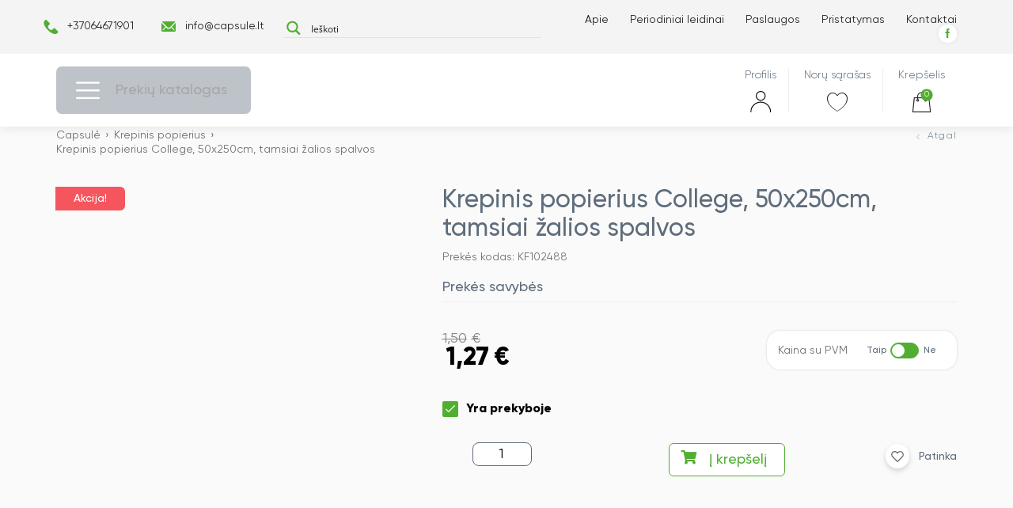

--- FILE ---
content_type: text/html; charset=UTF-8
request_url: https://capsule.lt/produktas/krepinis-popierius-college-50x250cm-tamsiai-zalios-spalvos-2/
body_size: 82566
content:
<!DOCTYPE html>
<html lang="lt-LT">

<head>



    <meta charset="UTF-8">
    <meta name="viewport" content="width=device-width, initial-scale=1">
    <link rel="profile" href="http://gmpg.org/xfn/11">

    <link rel="preload" href="https://capsule.lt/wp-content/themes/zex/assets/fonts/Gilroy-Regular.woff2" as="font" type="font/woff2" crossorigin>
    <link rel="preload" href="https://capsule.lt/wp-content/themes/zex/assets/fonts/Gilroy-Light.woff2" as="font" type="font/woff2" crossorigin>
    <link rel="preload" href="https://capsule.lt/wp-content/themes/zex/assets/fonts/Gilroy-Medium.woff2" as="font" type="font/woff2" crossorigin>
    <link rel="preload" href="https://capsule.lt/wp-content/themes/zex/assets/fonts/Gilroy-Bold.woff2" as="font" type="font/woff2" crossorigin>
    <link rel="preload" href="https://capsule.lt/wp-content/themes/zex/assets/fonts/Gilroy-Extrabold.woff2" as="font" type="font/woff2" crossorigin>
    <link rel="preload" href="https://capsule.lt/wp-content/themes/zex/assets/fonts/zex.woff" as="font" type="font/woff" crossorigin>
    <link rel="preload" href="https://capsule.lt/wp-content/themes/zex/assets/fonts/biuras.woff" as="font" type="font/woff" crossorigin>
    <link data-minify="1" rel="preload" href="https://capsule.lt/wp-content/cache/min/1/ajax/libs/lightgallery/1.9.0/css/lightgallery.min.css?ver=1768400884" as="style" onload="this.onload=null;this.rel='stylesheet'">
    <link data-minify="1" rel="preload" href="https://capsule.lt/wp-content/cache/min/1/ajax/libs/Swiper/5.4.5/css/swiper.min.css?ver=1768400884" as="style" onload="this.onload=null;this.rel='stylesheet'">
    <link data-minify="1" rel="preload" href="https://capsule.lt/wp-content/cache/min/1/wp-content/themes/zex/assets/css/app.min.css?ver=1768400885" as="style" onload="this.onload=null;this.rel='stylesheet'">
    <link rel="preload" href="/wp-content/plugins/cookie-notice/css/front.min.css" as="style" onload="this.onload=null;this.rel='stylesheet'">

    <!-- FALLBACK -->
    <link data-minify="1" rel="stylesheet" href="https://capsule.lt/wp-content/cache/min/1/ajax/libs/lightgallery/1.9.0/css/lightgallery.min.css?ver=1768400884">
    <link data-minify="1" rel="stylesheet" href="https://capsule.lt/wp-content/cache/min/1/ajax/libs/Swiper/5.4.5/css/swiper.min.css?ver=1768400884">
    <link data-minify="1" rel="stylesheet" href="https://capsule.lt/wp-content/cache/min/1/wp-content/themes/zex/assets/css/app.min.css?ver=1768400885" type="text/css" media="all" >
    <link rel="stylesheet" href="/wp-content/plugins/cookie-notice/css/front.min.css">
    <script data-cookieconsent="ignore">    window.dataLayer = window.dataLayer || [];    function gtag() {        dataLayer.push(arguments);    }    gtag("consent", "default", {        ad_personalization: "denied",        ad_storage: "denied",        ad_user_data: "denied",        analytics_storage: "denied",        functionality_storage: "denied",        personalization_storage: "denied",        security_storage: "granted",        wait_for_update: 500,    });    gtag("set", "ads_data_redaction", true);    gtag("set", "url_passthrough", false);</script>
    <meta name='robots' content='index, follow, max-image-preview:large, max-snippet:-1, max-video-preview:-1' />

<!-- Google Tag Manager for WordPress by gtm4wp.com -->
<script data-cfasync="false" data-pagespeed-no-defer>
	var gtm4wp_datalayer_name = "dataLayer";
	var dataLayer = dataLayer || [];
	const gtm4wp_use_sku_instead = 1;
	const gtm4wp_id_prefix = '';
	const gtm4wp_remarketing = true;
	const gtm4wp_eec = true;
	const gtm4wp_classicec = false;
	const gtm4wp_currency = 'EUR';
	const gtm4wp_product_per_impression = 10;
	const gtm4wp_needs_shipping_address = false;
	const gtm4wp_business_vertical = 'retail';
	const gtm4wp_business_vertical_id = 'id';
	const gtm4wp_clear_ecommerce = false;
</script>
<!-- End Google Tag Manager for WordPress by gtm4wp.com -->
	<!-- This site is optimized with the Yoast SEO plugin v21.9.1 - https://yoast.com/wordpress/plugins/seo/ -->
	<title>Krepinis popierius College, 50x250cm, tamsiai žalios spalvos | Capsule.lt</title>
	<link rel="canonical" href="https://capsule.lt/produktas/krepinis-popierius-college-50x250cm-tamsiai-zalios-spalvos-2/" />
	<meta property="og:locale" content="lt_LT" />
	<meta property="og:type" content="article" />
	<meta property="og:title" content="Krepinis popierius College, 50x250cm, tamsiai žalios spalvos | Capsule.lt" />
	<meta property="og:description" content="Pagerinkite savo rankdarbių projektus naudodami aukščiausios kokybės College „Flower“ tamsiai žalios spalvos krepinį popierių. Šis kokybiškas ir universalus krepinis popierius idealiai tinka kurti nuostabias gėlių..." />
	<meta property="og:url" content="https://capsule.lt/produktas/krepinis-popierius-college-50x250cm-tamsiai-zalios-spalvos-2/" />
	<meta property="og:site_name" content="Capsule.lt" />
	<meta property="article:publisher" content="https://www.facebook.com/biuro.capsule/?locale=lt_LT" />
	<meta property="article:modified_time" content="2026-01-18T14:56:16+00:00" />
	<meta property="og:image" content="https://capsule.lt/wp-content/uploads/2025/03/68a29d6.jpg" />
	<meta property="og:image:width" content="1100" />
	<meta property="og:image:height" content="880" />
	<meta property="og:image:type" content="image/jpeg" />
	<meta name="twitter:card" content="summary_large_image" />
	<meta name="twitter:label1" content="Est. reading time" />
	<meta name="twitter:data1" content="1 minutė" />
	<script type="application/ld+json" class="yoast-schema-graph">{"@context":"https://schema.org","@graph":[{"@type":"WebPage","@id":"https://capsule.lt/produktas/krepinis-popierius-college-50x250cm-tamsiai-zalios-spalvos-2/","url":"https://capsule.lt/produktas/krepinis-popierius-college-50x250cm-tamsiai-zalios-spalvos-2/","name":"Krepinis popierius College, 50x250cm, tamsiai žalios spalvos | Capsule.lt","isPartOf":{"@id":"https://capsule.lt/#website"},"primaryImageOfPage":{"@id":"https://capsule.lt/produktas/krepinis-popierius-college-50x250cm-tamsiai-zalios-spalvos-2/#primaryimage"},"image":{"@id":"https://capsule.lt/produktas/krepinis-popierius-college-50x250cm-tamsiai-zalios-spalvos-2/#primaryimage"},"thumbnailUrl":"https://capsule.lt/wp-content/uploads/2025/03/68a29d6.jpg","datePublished":"2026-01-18T14:56:15+00:00","dateModified":"2026-01-18T14:56:16+00:00","breadcrumb":{"@id":"https://capsule.lt/produktas/krepinis-popierius-college-50x250cm-tamsiai-zalios-spalvos-2/#breadcrumb"},"inLanguage":"lt-LT","potentialAction":[{"@type":"ReadAction","target":["https://capsule.lt/produktas/krepinis-popierius-college-50x250cm-tamsiai-zalios-spalvos-2/"]}]},{"@type":"ImageObject","inLanguage":"lt-LT","@id":"https://capsule.lt/produktas/krepinis-popierius-college-50x250cm-tamsiai-zalios-spalvos-2/#primaryimage","url":"https://capsule.lt/wp-content/uploads/2025/03/68a29d6.jpg","contentUrl":"https://capsule.lt/wp-content/uploads/2025/03/68a29d6.jpg","width":1100,"height":880},{"@type":"BreadcrumbList","@id":"https://capsule.lt/produktas/krepinis-popierius-college-50x250cm-tamsiai-zalios-spalvos-2/#breadcrumb","itemListElement":[{"@type":"ListItem","position":1,"name":"Home","item":"https://capsule.lt/"},{"@type":"ListItem","position":2,"name":"Shop","item":"https://capsule.lt/shop/"},{"@type":"ListItem","position":3,"name":"Krepinis popierius College, 50x250cm, tamsiai žalios spalvos"}]},{"@type":"WebSite","@id":"https://capsule.lt/#website","url":"https://capsule.lt/","name":"Capsule.lt","description":"Capsule","publisher":{"@id":"https://capsule.lt/#organization"},"potentialAction":[{"@type":"SearchAction","target":{"@type":"EntryPoint","urlTemplate":"https://capsule.lt/search/{search_term_string}"},"query-input":"required name=search_term_string"}],"inLanguage":"lt-LT"},{"@type":"Organization","@id":"https://capsule.lt/#organization","name":"Capsule.lt","url":"https://capsule.lt/","logo":{"@type":"ImageObject","inLanguage":"lt-LT","@id":"https://capsule.lt/#/schema/logo/image/","url":"https://capsule.lt/wp-content/uploads/2025/07/Logotipai-vienodas-sukis-07.png","contentUrl":"https://capsule.lt/wp-content/uploads/2025/07/Logotipai-vienodas-sukis-07.png","width":2481,"height":1368,"caption":"Capsule.lt"},"image":{"@id":"https://capsule.lt/#/schema/logo/image/"},"sameAs":["https://www.facebook.com/biuro.capsule/?locale=lt_LT"]}]}</script>
	<!-- / Yoast SEO plugin. -->


<script type='application/javascript'>console.log('PixelYourSite Free version 9.4.7.1');</script>
<link rel='dns-prefetch' href='//omnisnippet1.com' />
<link rel='dns-prefetch' href='//cdnjs.cloudflare.com' />
<link rel='dns-prefetch' href='//cdn.jsdelivr.net' />
<link rel='dns-prefetch' href='//polyfill.io' />
<link rel='dns-prefetch' href='//maps.googleapis.com' />
<link rel='dns-prefetch' href='//www.gstatic.com' />
<link rel='dns-prefetch' href='//www.googletagmanager.com' />
<link rel='dns-prefetch' href='//connect.facebook.net' />
<link rel='dns-prefetch' href='//script.hotjar.com' />
<link rel='dns-prefetch' href='//fonts.gstatic.com' />
<link rel='dns-prefetch' href='//fonts.mailerlite.com' />
<link rel='dns-prefetch' href='//consent.cookiebot.com' />

<link rel="alternate" type="application/rss+xml" title="Capsule.lt &raquo; Įrašų RSS srautas" href="https://capsule.lt/feed/" />
<link rel="stylesheet" href="https://capsule.lt/wp-content/plugins/flexible-shipping/assets/blocks/free-shipping-notice-block-integration/style-index.css?ver=1739894754">
<link rel="stylesheet" href="https://capsule.lt/wp-content/plugins/flexible-shipping/assets/blocks/free-shipping-notice-block-integration/style-index.css?ver=1739894754">
<style id='classic-theme-styles-inline-css' type='text/css'>
/*! This file is auto-generated */
.wp-block-button__link{color:#fff;background-color:#32373c;border-radius:9999px;box-shadow:none;text-decoration:none;padding:calc(.667em + 2px) calc(1.333em + 2px);font-size:1.125em}.wp-block-file__button{background:#32373c;color:#fff;text-decoration:none}
</style>
<link data-minify="1" rel="stylesheet" href="https://capsule.lt/wp-content/cache/min/1/wp-content/plugins/woo-lithuaniapost-main/public/css/woo-lithuaniapost-public.css?ver=1768400885">
<link data-minify="1" rel="stylesheet" href="https://capsule.lt/wp-content/cache/min/1/wp-content/plugins/woocommerce-wholesale-prices-premium/css/wwpp-single-product-page.css?ver=1768400885">
<link rel="stylesheet" href="https://capsule.lt/wp-content/plugins/woocommerce/assets/css/photoswipe/photoswipe.min.css?ver=8.5.2">
<link rel="stylesheet" href="https://capsule.lt/wp-content/plugins/woocommerce/assets/css/photoswipe/default-skin/default-skin.min.css?ver=8.5.2">
<link data-minify="1" rel="stylesheet" href="https://capsule.lt/wp-content/cache/min/1/wp-content/plugins/woocommerce/assets/css/woocommerce-layout.css?ver=1768400885">
<link data-minify="1" rel="stylesheet" href="https://capsule.lt/wp-content/cache/min/1/wp-content/plugins/woocommerce/assets/css/woocommerce-smallscreen.css?ver=1768400885" media="only screen and (max-width: 768px)">
<link data-minify="1" rel="stylesheet" href="https://capsule.lt/wp-content/cache/min/1/wp-content/plugins/woocommerce/assets/css/woocommerce.css?ver=1768400885">
<style id='woocommerce-inline-inline-css' type='text/css'>
.woocommerce form .form-row .required { visibility: visible; }
</style>
<link rel="stylesheet" href="https://capsule.lt/wp-content/plugins/woo-variation-swatches/assets/css/frontend.min.css?ver=1739894521">
<style id='woo-variation-swatches-inline-css' type='text/css'>
:root {
--wvs-tick:url("data:image/svg+xml;utf8,%3Csvg filter='drop-shadow(0px 0px 2px rgb(0 0 0 / .8))' xmlns='http://www.w3.org/2000/svg'  viewBox='0 0 30 30'%3E%3Cpath fill='none' stroke='%23ffffff' stroke-linecap='round' stroke-linejoin='round' stroke-width='4' d='M4 16L11 23 27 7'/%3E%3C/svg%3E");

--wvs-cross:url("data:image/svg+xml;utf8,%3Csvg filter='drop-shadow(0px 0px 5px rgb(255 255 255 / .6))' xmlns='http://www.w3.org/2000/svg' width='72px' height='72px' viewBox='0 0 24 24'%3E%3Cpath fill='none' stroke='%23ff0000' stroke-linecap='round' stroke-width='0.6' d='M5 5L19 19M19 5L5 19'/%3E%3C/svg%3E");
--wvs-single-product-item-width:30px;
--wvs-single-product-item-height:30px;
--wvs-single-product-item-font-size:16px}
</style>
<link rel="stylesheet" href="https://capsule.lt/wp-content/themes/zex/includes/admin/woocommerce-fields/assets/css/frontend.min.css?ver=1.4.5">
<link data-minify="1" rel="stylesheet" href="https://capsule.lt/wp-content/cache/min/1/wp-content/plugins/flexible-shipping/assets/dist/css/free-shipping.css?ver=1768400885">
<link data-minify="1" rel="stylesheet" href="https://capsule.lt/wp-content/cache/min/1/wp-content/plugins/woo-discount-rules-pro/Assets/Css/awdr_style.css?ver=1768400885">
<style id='rocket-lazyload-inline-css' type='text/css'>
.rll-youtube-player{position:relative;padding-bottom:56.23%;height:0;overflow:hidden;max-width:100%;}.rll-youtube-player:focus-within{outline: 2px solid currentColor;outline-offset: 5px;}.rll-youtube-player iframe{position:absolute;top:0;left:0;width:100%;height:100%;z-index:100;background:0 0}.rll-youtube-player img{bottom:0;display:block;left:0;margin:auto;max-width:100%;width:100%;position:absolute;right:0;top:0;border:none;height:auto;-webkit-transition:.4s all;-moz-transition:.4s all;transition:.4s all}.rll-youtube-player img:hover{-webkit-filter:brightness(75%)}.rll-youtube-player .play{height:100%;width:100%;left:0;top:0;position:absolute;background:url(https://capsule.lt/wp-content/plugins/wp-rocket/assets/img/youtube.png) no-repeat center;background-color: transparent !important;cursor:pointer;border:none;}
</style>
<script data-minify="1" type="text/javascript" src="https://capsule.lt/wp-content/cache/min/1/ajax/libs/jquery/3.5.1/jquery.min.js?ver=1768400885" id="jquery-js"></script>
<script data-minify="1" type="text/javascript" src="https://capsule.lt/wp-content/cache/min/1/wp-content/plugins/woo-lithuaniapost-main/public/js/woo-lithuaniapost-public.js?ver=1768400885" id="woo-lithuaniapost-js" defer></script>
<script type="text/javascript" src="https://capsule.lt/wp-content/plugins/woocommerce/assets/js/jquery-blockui/jquery.blockUI.min.js?ver=2.7.0-wc.8.5.2" id="jquery-blockui-js" data-wp-strategy="defer" defer></script>
<script type="text/javascript" id="wc-add-to-cart-js-extra">
/* <![CDATA[ */
var wc_add_to_cart_params = {"ajax_url":"\/wp-admin\/admin-ajax.php","wc_ajax_url":"\/?wc-ajax=%%endpoint%%","i18n_view_cart":"Krep\u0161elis","cart_url":"https:\/\/capsule.lt\/apmokejimas\/","is_cart":"","cart_redirect_after_add":"no"};
/* ]]> */
</script>
<script type="text/javascript" src="https://capsule.lt/wp-content/plugins/woocommerce/assets/js/frontend/add-to-cart.min.js?ver=8.5.2" id="wc-add-to-cart-js" defer="defer" data-wp-strategy="defer"></script>
<script type="text/javascript" src="https://capsule.lt/wp-content/plugins/woocommerce/assets/js/flexslider/jquery.flexslider.min.js?ver=2.7.2-wc.8.5.2" id="flexslider-js" defer="defer" data-wp-strategy="defer"></script>
<script type="text/javascript" src="https://capsule.lt/wp-content/plugins/woocommerce/assets/js/photoswipe/photoswipe.min.js?ver=4.1.1-wc.8.5.2" id="photoswipe-js" defer="defer" data-wp-strategy="defer"></script>
<script type="text/javascript" src="https://capsule.lt/wp-content/plugins/woocommerce/assets/js/photoswipe/photoswipe-ui-default.min.js?ver=4.1.1-wc.8.5.2" id="photoswipe-ui-default-js" defer="defer" data-wp-strategy="defer"></script>
<script type="text/javascript" id="wc-single-product-js-extra">
/* <![CDATA[ */
var wc_single_product_params = {"i18n_required_rating_text":"Pasirinkite \u012fvertinim\u0105","review_rating_required":"yes","flexslider":{"rtl":false,"animation":"slide","smoothHeight":true,"directionNav":false,"controlNav":"thumbnails","slideshow":false,"animationSpeed":500,"animationLoop":false,"allowOneSlide":false},"zoom_enabled":"","zoom_options":[],"photoswipe_enabled":"1","photoswipe_options":{"shareEl":false,"closeOnScroll":false,"history":false,"hideAnimationDuration":0,"showAnimationDuration":0},"flexslider_enabled":"1"};
/* ]]> */
</script>
<script type="text/javascript" src="https://capsule.lt/wp-content/plugins/woocommerce/assets/js/frontend/single-product.min.js?ver=8.5.2" id="wc-single-product-js" defer="defer" data-wp-strategy="defer"></script>
<script type="text/javascript" src="https://capsule.lt/wp-content/plugins/woocommerce/assets/js/js-cookie/js.cookie.min.js?ver=2.1.4-wc.8.5.2" id="js-cookie-js" defer="defer" data-wp-strategy="defer"></script>
<script type="text/javascript" id="woocommerce-js-extra">
/* <![CDATA[ */
var woocommerce_params = {"ajax_url":"\/wp-admin\/admin-ajax.php","wc_ajax_url":"\/?wc-ajax=%%endpoint%%"};
/* ]]> */
</script>
<script type="text/javascript" src="https://capsule.lt/wp-content/plugins/woocommerce/assets/js/frontend/woocommerce.min.js?ver=8.5.2" id="woocommerce-js" defer="defer" data-wp-strategy="defer"></script>
<script data-minify="1" type="text/javascript" src="https://capsule.lt/wp-content/cache/min/1/wp-content/plugins/duracelltomi-google-tag-manager/dist/js/gtm4wp-woocommerce-enhanced.js?ver=1768400885" id="gtm4wp-woocommerce-enhanced-js" defer></script>
<script type="text/javascript" id="wc-cart-fragments-js-extra">
/* <![CDATA[ */
var wc_cart_fragments_params = {"ajax_url":"\/wp-admin\/admin-ajax.php","wc_ajax_url":"\/?wc-ajax=%%endpoint%%","cart_hash_key":"wc_cart_hash_c82c6cc55623ef37ac4f0acda489d38e","fragment_name":"wc_fragments_c82c6cc55623ef37ac4f0acda489d38e","request_timeout":"5000"};
/* ]]> */
</script>
<script type="text/javascript" src="https://capsule.lt/wp-content/plugins/woocommerce/assets/js/frontend/cart-fragments.min.js?ver=8.5.2" id="wc-cart-fragments-js" defer="defer" data-wp-strategy="defer"></script>
<script type="text/javascript" src="https://capsule.lt/wp-content/plugins/pixelyoursite/dist/scripts/jquery.bind-first-0.2.3.min.js?ver=6.4.3" id="jquery-bind-first-js" defer></script>
<script type="text/javascript" src="https://capsule.lt/wp-content/plugins/pixelyoursite/dist/scripts/js.cookie-2.1.3.min.js?ver=2.1.3" id="js-cookie-pys-js" defer></script>
<script type="text/javascript" id="pys-js-extra">
/* <![CDATA[ */
var pysOptions = {"staticEvents":{"facebook":{"woo_view_content":[{"delay":0,"type":"static","name":"ViewContent","pixelIds":["3165767117055948"],"eventID":"f56dffb6-626e-418e-be89-b8112adf685e","params":{"content_ids":["353412"],"content_type":"product","content_name":"Krepinis popierius  College, 50x250cm, tamsiai \u017ealios spalvos","category_name":"Krepinis popierius","value":1.274915,"currency":"EUR","contents":[{"id":"353412","quantity":1}],"product_price":1.274915,"page_title":"Krepinis popierius  College, 50x250cm, tamsiai \u017ealios spalvos","post_type":"product","post_id":353412,"plugin":"PixelYourSite","user_role":"guest","event_url":"capsule.lt\/produktas\/krepinis-popierius-college-50x250cm-tamsiai-zalios-spalvos-2\/"},"e_id":"woo_view_content","ids":[],"hasTimeWindow":false,"timeWindow":0,"woo_order":"","edd_order":""}],"init_event":[{"delay":0,"type":"static","name":"PageView","pixelIds":["3165767117055948"],"eventID":"809cec22-7c7d-4ec0-acd1-4378dc38cd0d","params":{"page_title":"Krepinis popierius  College, 50x250cm, tamsiai \u017ealios spalvos","post_type":"product","post_id":353412,"plugin":"PixelYourSite","user_role":"guest","event_url":"capsule.lt\/produktas\/krepinis-popierius-college-50x250cm-tamsiai-zalios-spalvos-2\/"},"e_id":"init_event","ids":[],"hasTimeWindow":false,"timeWindow":0,"woo_order":"","edd_order":""}]}},"dynamicEvents":[],"triggerEvents":[],"triggerEventTypes":[],"facebook":{"pixelIds":["3165767117055948"],"advancedMatching":[],"advancedMatchingEnabled":true,"removeMetadata":false,"contentParams":{"post_type":"product","post_id":353412,"content_name":"Krepinis popierius  College, 50x250cm, tamsiai \u017ealios spalvos","categories":"Krepinis popierius","tags":""},"commentEventEnabled":true,"wooVariableAsSimple":false,"downloadEnabled":true,"formEventEnabled":true,"serverApiEnabled":true,"wooCRSendFromServer":false,"send_external_id":null},"debug":"","siteUrl":"https:\/\/capsule.lt","ajaxUrl":"https:\/\/capsule.lt\/wp-admin\/admin-ajax.php","ajax_event":"4523055b26","enable_remove_download_url_param":"1","cookie_duration":"7","last_visit_duration":"60","enable_success_send_form":"","ajaxForServerEvent":"1","send_external_id":"1","external_id_expire":"180","gdpr":{"ajax_enabled":false,"all_disabled_by_api":false,"facebook_disabled_by_api":false,"analytics_disabled_by_api":false,"google_ads_disabled_by_api":false,"pinterest_disabled_by_api":false,"bing_disabled_by_api":false,"externalID_disabled_by_api":false,"facebook_prior_consent_enabled":true,"analytics_prior_consent_enabled":true,"google_ads_prior_consent_enabled":null,"pinterest_prior_consent_enabled":true,"bing_prior_consent_enabled":true,"cookiebot_integration_enabled":false,"cookiebot_facebook_consent_category":"marketing","cookiebot_analytics_consent_category":"statistics","cookiebot_tiktok_consent_category":"marketing","cookiebot_google_ads_consent_category":null,"cookiebot_pinterest_consent_category":"marketing","cookiebot_bing_consent_category":"marketing","consent_magic_integration_enabled":false,"real_cookie_banner_integration_enabled":false,"cookie_notice_integration_enabled":false,"cookie_law_info_integration_enabled":false},"cookie":{"disabled_all_cookie":false,"disabled_advanced_form_data_cookie":false,"disabled_landing_page_cookie":false,"disabled_first_visit_cookie":false,"disabled_trafficsource_cookie":false,"disabled_utmTerms_cookie":false,"disabled_utmId_cookie":false},"woo":{"enabled":true,"enabled_save_data_to_orders":true,"addToCartOnButtonEnabled":true,"addToCartOnButtonValueEnabled":true,"addToCartOnButtonValueOption":"price","singleProductId":353412,"removeFromCartSelector":"form.woocommerce-cart-form .remove","addToCartCatchMethod":"add_cart_hook","is_order_received_page":false,"containOrderId":false},"edd":{"enabled":false}};
/* ]]> */
</script>
<script data-minify="1" type="text/javascript" src="https://capsule.lt/wp-content/cache/min/1/wp-content/plugins/pixelyoursite/dist/scripts/public.js?ver=1768400885" id="pys-js" defer></script>
				<meta name="omnisend-site-verification" content="667534a9b0a6466c8b948be3"/>
				
<!-- This website runs the Product Feed PRO for WooCommerce by AdTribes.io plugin - version 13.2.4 -->
<meta name="wwp" content="yes" />
<!-- Google Tag Manager for WordPress by gtm4wp.com -->
<!-- GTM Container placement set to automatic -->
<script data-cfasync="false" data-pagespeed-no-defer type="text/javascript">
	var dataLayer_content = {"pagePostType":"product","pagePostType2":"single-product","customerTotalOrders":0,"customerTotalOrderValue":"0.00","customerFirstName":"","customerLastName":"","customerBillingFirstName":"","customerBillingLastName":"","customerBillingCompany":"","customerBillingAddress1":"","customerBillingAddress2":"","customerBillingCity":"","customerBillingState":"","customerBillingPostcode":"","customerBillingCountry":"","customerBillingEmail":"","customerBillingEmailHash":"e3b0c44298fc1c149afbf4c8996fb92427ae41e4649b934ca495991b7852b855","customerBillingPhone":"","customerShippingFirstName":"","customerShippingLastName":"","customerShippingCompany":"","customerShippingAddress1":"","customerShippingAddress2":"","customerShippingCity":"","customerShippingState":"","customerShippingPostcode":"","customerShippingCountry":"","cartContent":{"totals":{"applied_coupons":[],"discount_total":0,"subtotal":0,"total":0},"items":[]},"productRatingCounts":[],"productAverageRating":0,"productReviewCount":0,"productType":"simple","productIsVariable":0,"ecomm_prodid":"KF102488","ecomm_pagetype":"product","ecomm_totalvalue":1.5,"event":"gtm4wp.changeDetailViewEEC","ecommerce":{"currencyCode":"EUR","detail":{"products":[{"id":"KF102488","internal_id":353412,"name":"Krepinis popierius  College, 50x250cm, tamsiai žalios spalvos","sku":"KF102488","category":"Popierius, popieriaus gaminiai\/Pakavimo popierius\/Krepinis popierius","price":1.5,"stocklevel":7,"brand":"Krepinis popierius"}]}}};
	dataLayer.push( dataLayer_content );
</script>
<script data-cfasync="false">
(function(w,d,s,l,i){w[l]=w[l]||[];w[l].push({'gtm.start':
new Date().getTime(),event:'gtm.js'});var f=d.getElementsByTagName(s)[0],
j=d.createElement(s),dl=l!='dataLayer'?'&l='+l:'';j.async=true;j.src=
'//www.googletagmanager.com/gtm.js?id='+i+dl;f.parentNode.insertBefore(j,f);
})(window,document,'script','dataLayer','GTM-5NGD943');
</script>
<!-- End Google Tag Manager -->
<!-- End Google Tag Manager for WordPress by gtm4wp.com -->
		<script>
		(function(h,o,t,j,a,r){
			h.hj=h.hj||function(){(h.hj.q=h.hj.q||[]).push(arguments)};
			h._hjSettings={hjid:3889823,hjsv:5};
			a=o.getElementsByTagName('head')[0];
			r=o.createElement('script');r.async=1;
			r.src=t+h._hjSettings.hjid+j+h._hjSettings.hjsv;
			a.appendChild(r);
		})(window,document,'//static.hotjar.com/c/hotjar-','.js?sv=');
		</script>
		<style>.row,
.row.reverse {
    -webkit-box-orient: horizontal
}

.breadcrumbs ul,
ul {
    list-style: none
}

*,
::after,
::before {
    margin: 0;
    padding: 0;
    -webkit-box-sizing: inherit;
    box-sizing: inherit;
    outline: 0!important;
    -webkit-font-smoothing: antialiased;
    -moz-osx-font-smoothing: grayscale
}

body {
    -webkit-box-sizing: border-box;
    box-sizing: border-box;
    text-rendering: optimizeLegibility;
    font-family: Gilroy, sans-serif;
    overflow-x: hidden;
    font-weight: 400;
    background-color: #f4f4f4;
    color: #000;
    padding-top: 146px;
    margin: 0
}

html {
    -moz-text-size-adjust: 100%;
    -ms-text-size-adjust: 100%;
    text-size-adjust: 100%;
    font-size: 16px;
    line-height: 1.15;
    -webkit-text-size-adjust: 100%
}

body.overflow {
    overflow-y: hidden
}

.lozad[data-src]:not(.no-fade) {
    -webkit-transition: opacity .5s ease;
    transition: opacity .5s ease;
    opacity: 0
}

.lozad[data-src]:not(.no-fade)[data-fully-loaded=true] {
    opacity: 1
}

.relative {
    position: relative
}

.no-gutter>* {
    padding: 0!important
}

main {
    display: block
}

h1 {
    font-size: 2em;
    margin: .67em 0
}

a {
    background-color: transparent;
    color: #222
}

b,
strong {
    font-weight: bolder
}

img {
    border-style: none
}

button,
input,
optgroup,
select,
textarea {
    font-family: inherit;
    font-size: 100%;
    line-height: 1.15;
    margin: 0
}

button,
input {
    overflow: visible
}

button,
select {
    text-transform: none
}

[type=button],
[type=reset],
[type=submit],
button {
    -webkit-appearance: button
}

[type=button]::-moz-focus-inner,
[type=reset]::-moz-focus-inner,
[type=submit]::-moz-focus-inner,
button::-moz-focus-inner {
    border-style: none;
    padding: 0
}

[type=button]:-moz-focusring,
[type=reset]:-moz-focusring,
[type=submit]:-moz-focusring,
button:-moz-focusring {
    outline: ButtonText dotted 1px
}

textarea {
    overflow: auto
}

[type=checkbox],
[type=radio] {
    -webkit-box-sizing: border-box;
    box-sizing: border-box;
    padding: 0
}

.col,
.row {
    -webkit-box-sizing: border-box
}

.col,
.col-xs {
    max-width: 100%;
    padding: 1rem
}

[type=number]::-webkit-inner-spin-button,
[type=number]::-webkit-outer-spin-button {
    height: auto
}

[type=search] {
    -webkit-appearance: textfield;
    outline-offset: -2px
}

[type=search]::-webkit-search-decoration {
    -webkit-appearance: none
}

::-webkit-file-upload-button {
    -webkit-appearance: button;
    font: inherit
}

[hidden] {
    display: none
}

ul {
    display: inline-block
}

a,
a:active,
a:hover,
a:visited {
    outline: 0;
    text-decoration: none
}

a:active,
a:visited {
    color: inherit
}

.container {
    width: 1400px;
    margin: 0 auto
}

.row {
    box-sizing: border-box;
    margin: 0 auto;
    width: 100%;
    display: -ms-flexbox;
    display: -webkit-box;
    display: flex;
    -webkit-box-flex: 0;
    -ms-flex: 0 1 auto;
    flex: 0 1 auto;
    -webkit-box-direction: normal;
    -ms-flex-direction: row;
    flex-direction: row;
    -ms-flex-wrap: wrap;
    flex-wrap: wrap
}

.row.reverse {
    -webkit-box-direction: reverse;
    -ms-flex-direction: row-reverse;
    flex-direction: row-reverse
}

.row.natural-height {
    -webkit-box-align: start;
    -ms-flex-align: start;
    align-items: flex-start
}

.row.flex-column {
    -webkit-box-orient: vertical;
    -webkit-box-direction: normal;
    -ms-flex-direction: column;
    flex-direction: column
}

.col {
    box-sizing: border-box;
    -webkit-box-flex: 1;
    -ms-flex-positive: 1;
    flex-grow: 1;
    -ms-flex-preferred-size: 0;
    flex-basis: 0
}

.col-xs,
.col-xs-1 {
    -webkit-box-sizing: border-box
}

.col.reverse {
    -webkit-box-orient: vertical;
    -webkit-box-direction: reverse;
    -ms-flex-direction: column-reverse;
    flex-direction: column-reverse
}

.first {
    -webkit-box-ordinal-group: 0;
    -ms-flex-order: -1;
    order: -1
}

.last {
    -webkit-box-ordinal-group: 2;
    -ms-flex-order: 1;
    order: 1
}

.align-start {
    -ms-flex-item-align: start;
    align-self: flex-start
}

.align-end {
    -ms-flex-item-align: end;
    align-self: flex-end
}

.align-center {
    -ms-flex-item-align: center;
    align-self: center
}

.align-baseline {
    -ms-flex-item-align: baseline;
    align-self: baseline
}

.align-stretch {
    -ms-flex-item-align: stretch;
    align-self: stretch
}

.col-xs {
    box-sizing: border-box;
    -webkit-box-flex: 1;
    -ms-flex-positive: 1;
    flex-grow: 1;
    -ms-flex-preferred-size: 0;
    flex-basis: 0
}

.col-xs-1 {
    box-sizing: border-box;
    -ms-flex-preferred-size: 8.33333%;
    flex-basis: 8.33333%;
    max-width: 8.33333%;
    padding: 1rem
}

.col-xs-2,
.col-xs-3 {
    -webkit-box-sizing: border-box;
    padding: 1rem
}

.col-xs-offset-1 {
    margin-left: 8.33333%
}

.col-xs-2 {
    box-sizing: border-box;
    -ms-flex-preferred-size: 16.66667%;
    flex-basis: 16.66667%;
    max-width: 16.66667%
}

.col-xs-offset-2 {
    margin-left: 16.66667%
}

.col-xs-3 {
    box-sizing: border-box;
    -ms-flex-preferred-size: 25%;
    flex-basis: 25%;
    max-width: 25%
}

.col-xs-4,
.col-xs-5 {
    -webkit-box-sizing: border-box
}

.col-xs-offset-3 {
    margin-left: 25%
}

.col-xs-4 {
    box-sizing: border-box;
    -ms-flex-preferred-size: 33.33333%;
    flex-basis: 33.33333%;
    max-width: 33.33333%;
    padding: 1rem
}

.col-xs-offset-4 {
    margin-left: 33.33333%
}

.col-xs-5 {
    box-sizing: border-box;
    -ms-flex-preferred-size: 41.66667%;
    flex-basis: 41.66667%;
    max-width: 41.66667%;
    padding: 1rem
}

.col-xs-6,
.col-xs-7 {
    -webkit-box-sizing: border-box;
    padding: 1rem
}

.col-xs-offset-5 {
    margin-left: 41.66667%
}

.col-xs-6 {
    box-sizing: border-box;
    -ms-flex-preferred-size: 50%;
    flex-basis: 50%;
    max-width: 50%
}

.col-xs-offset-6 {
    margin-left: 50%
}

.col-xs-7 {
    box-sizing: border-box;
    -ms-flex-preferred-size: 58.33333%;
    flex-basis: 58.33333%;
    max-width: 58.33333%
}

.col-xs-8,
.col-xs-9 {
    -webkit-box-sizing: border-box
}

.col-xs-offset-7 {
    margin-left: 58.33333%
}

.col-xs-8 {
    box-sizing: border-box;
    -ms-flex-preferred-size: 66.66667%;
    flex-basis: 66.66667%;
    max-width: 66.66667%;
    padding: 1rem
}

.col-xs-offset-8 {
    margin-left: 66.66667%
}

.col-xs-9 {
    box-sizing: border-box;
    -ms-flex-preferred-size: 75%;
    flex-basis: 75%;
    max-width: 75%;
    padding: 1rem
}

.col-xs-10,
.col-xs-11 {
    -webkit-box-sizing: border-box;
    padding: 1rem
}

.col-xs-offset-9 {
    margin-left: 75%
}

.col-xs-10 {
    box-sizing: border-box;
    -ms-flex-preferred-size: 83.33333%;
    flex-basis: 83.33333%;
    max-width: 83.33333%
}

.col-xs-offset-10 {
    margin-left: 83.33333%
}

.col-xs-11 {
    box-sizing: border-box;
    -ms-flex-preferred-size: 91.66667%;
    flex-basis: 91.66667%;
    max-width: 91.66667%
}

.col-xs-offset-11 {
    margin-left: 91.66667%
}

.col-xs-12 {
    -webkit-box-sizing: border-box;
    box-sizing: border-box;
    -ms-flex-preferred-size: 100%;
    flex-basis: 100%;
    max-width: 100%;
    padding: 1rem
}

.col-xs-offset-12 {
    margin-left: 100%
}

.row.start-xs {
    -webkit-box-pack: start;
    -ms-flex-pack: start;
    justify-content: flex-start
}

.row.center-xs {
    -webkit-box-pack: center;
    -ms-flex-pack: center;
    justify-content: center
}

.row.end-xs {
    -webkit-box-pack: end;
    -ms-flex-pack: end;
    justify-content: flex-end
}

.row.top-xs {
    -webkit-box-align: start;
    -ms-flex-align: start;
    align-items: flex-start
}

.row.middle-xs {
    -webkit-box-align: center;
    -ms-flex-align: center;
    align-items: center
}

.row.bottom-xs {
    -webkit-box-align: end;
    -ms-flex-align: end;
    align-items: flex-end
}

.row.around-xs {
    -ms-flex-pack: distribute;
    justify-content: space-around
}

.row.between-xs {
    -webkit-box-pack: justify;
    -ms-flex-pack: justify;
    justify-content: space-between
}

.first-xs {
    -webkit-box-ordinal-group: 0;
    -ms-flex-order: -1;
    order: -1
}

.last-xs {
    -webkit-box-ordinal-group: 2;
    -ms-flex-order: 1;
    order: 1
}

.col-gutter-lr {
    padding: 0 1rem
}

.breadcrumbs,
.breadcrumbs #breadcrumbs {
    padding: 0
}

.show {
    display: block!important
}

.row.show {
    display: -ms-flexbox!important;
    display: -webkit-box!important;
    display: flex!important
}

.hide {
    display: none!important
}

.show-xs {
    display: block!important
}

.row.show-xs {
    display: -ms-flexbox!important;
    display: -webkit-box!important;
    display: flex!important
}

.hide-xs {
    display: none!important
}

.breadcrumbs .col-xs-12.col-sm-6 {
    padding-bottom: 0
}

.breadcrumbs ul li {
    display: inline-block;
    font-size: 14px;
    font-weight: 400;
    color: #707070
}

.breadcrumbs ul li strong {
    font-weight: 400
}

.breadcrumbs ul li a,
.breadcrumbs ul li a:visited {
    text-decoration: none;
    color: #707070;
    padding-bottom: 1px;
    border-bottom: 1px solid transparent;
    -webkit-transition: ease all .3s;
    transition: ease all .3s
}

.breadcrumbs ul li a:hover,
.breadcrumbs ul li a:visited:hover {
    border-bottom: 1px solid rgba(87, 107, 125, .5)
}

.breadcrumbs ul li:not(:last-child) {
    margin-right: 6px
}

.breadcrumbs .go-back,
.breadcrumbs .go-back:visited {
    font-size: 12px;
    font-weight: 300;
    letter-spacing: 1.2px;
    color: #576b7d;
    text-decoration: none;
    padding-bottom: 1px;
    border-bottom: 1px solid transparent;
    -webkit-transition: ease all .3s;
    transition: ease all .3s;
    position: relative
}

.breadcrumbs .go-back::before,
.breadcrumbs .go-back:visited::before {
    content: '\0041';
    display: inline-block;
    font-family: zex;
    font-style: normal;
    font-weight: 400;
    line-height: 1;
    color: #576b7d;
    font-size: 6px;
    position: absolute;
    top: 4px;
    left: -15px;
    -webkit-transition: ease all .3s;
    transition: ease all .3s
}

.breadcrumbs .go-back:hover,
.breadcrumbs .go-back:visited:hover {
    border-bottom: 1px solid rgba(87, 107, 125, .5)
}

.breadcrumbs .go-back:hover::before,
.breadcrumbs .go-back:visited:hover::before {
    -webkit-transform: translateX(-60%);
    transform: translateX(-60%)
}

.top-menu {
    background-color: #f4f4f4
}

.top-menu ul li {
    display: inline-block;
    position: relative
}

.top-menu ul li:not(:last-child) {
    margin-right: 60px
}

.top-menu ul li .search-block,
.top-menu ul li a {
    font-size: 14px
}

.top-menu ul li.active a {
    border-bottom: 1px solid #000
}

.top-menu ul li a {
    padding-bottom: 1px;
    border-bottom: 1px solid transparent;
    -webkit-transition: ease all .3s;
    transition: ease all .3s;
    text-decoration: none
}

.top-menu ul li a:hover {
    color: #000;
    border-bottom: 1px solid #000
}

.top-menu ul.contact-info {
    height: 20px;
    display: -webkit-box;
    display: -ms-flexbox;
    display: flex
}

.top-menu ul.contact-info li {
    padding-left: 30px;
    -webkit-box-flex: 1;
    -ms-flex: 1 auto;
    flex: 1 auto
}

.top-menu ul.contact-info li:last-child {
    margin-right: 0!important
}

.top-menu ul.contact-info li>i {
    color: #52ae32;
    font-size: 18px;
    position: absolute;
    top: 50%;
    left: 0;
    -webkit-transform: translate(0, -50%);
    transform: translate(0, -50%)
}

.top-menu ul.contact-info li>i::before {
    display: block
}

.top-menu ul.social-link {
    margin-left: 30px
}

.top-menu ul.social-link li {
    position: relative;
    width: 23px
}

.top-menu ul.social-link a {
    display: block;
    width: 23px;
    height: 23px;
    -webkit-box-shadow: 0 0 6px rgba(0, 0, 0, .08);
    box-shadow: 0 0 6px rgba(0, 0, 0, .08);
    background-color: #fff;
    border-radius: 100%;
    position: absolute;
    top: -16px;
    right: 0;
    border: 0
}

.top-menu ul.social-link a i {
    color: #52ae32;
    font-size: 12px;
    position: absolute;
    top: 55%;
    left: 50%;
    -webkit-transform: translate(-50%, -50%);
    transform: translate(-50%, -50%);
    -webkit-transition: ease all .3s;
    transition: ease all .3s
}

.top-menu ul.social-link a:hover {
    border: 0;
    background-color: #52ae32
}

.top-menu ul.social-link a:hover i {
    color: #fff
}

header.header {
    -webkit-box-shadow: 0 0 15px rgba(0, 0, 0, .11);
    box-shadow: 0 0 15px rgba(0, 0, 0, .11);
    -webkit-transition: ease all .3s;
    transition: ease all .3s;
    position: fixed;
    top: 0;
    left: 0;
    width: 100%;
    z-index: 100
}

header.header.active {
    -webkit-transform: translateY(-50.4px);
    transform: translateY(-50.4px)
}

header.header.go-top {
    -webkit-transform: translateY(0);
    transform: translateY(0)
}

header.header nav {
    background-color: #fff
}

header.header nav ul.shop-info li {
    display: inline-block;
    text-align: center;
    padding: 0 30px;
    height: 55px;
    position: relative
}

header.header nav ul.shop-info li:not(:last-child) {
    border-right: 1px solid #eee
}

header.header nav ul.shop-info li span {
    display: block;
    color: #5e6c7b;
    font-size: 18px;
    font-weight: 300
}

header.header nav ul.shop-info li i,
header.header nav ul.shop-info li svg {
    display: block;
    position: absolute;
    bottom: 0;
    left: 50%;
    -webkit-transform: translate(-50%, 0);
    transform: translate(-50%, 0);
    font-size: 26px;
    -webkit-transition: ease all .3s;
    transition: ease all .3s
}

header.header nav ul.shop-info li svg path {
    -webkit-transition: ease all .3s;
    transition: ease all .3s
}

header.header nav ul.shop-info li i::before {
    display: block
}

header.header nav ul.shop-info li a:hover i {
    color: #52ae32
}

header.header nav ul.shop-info li a:hover svg path {
    fill: #52ae32
}

header.header nav ul.shop-info li div {
    width: 15px;
    height: 15px;
    background-color: #52ae32;
    color: #fff;
    border-radius: 100%;
    font-size: 10px;
    line-height: 130%;
    text-align: center;
    position: absolute;
    top: 60%;
    left: 57%;
    -webkit-transform: translate(-50%, -50%);
    transform: translate(-50%, -50%)
}

header.header nav .open-side-menu {
    display: inline-block;
    color: #fff;
    font-size: 18px;
    font-weight: 500;
    padding: 20px 30px 20px 75px;
    background-color: #5e6c7b;
    border-radius: 7px;
    position: relative;
    opacity: .4;
    cursor: context-menu;
    -webkit-user-select: none;
    -moz-user-select: none;
    -ms-user-select: none;
    user-select: none;
    -webkit-transition: ease all .3s;
    transition: ease all .3s
}

header.header nav .open-side-menu svg {
    position: absolute;
    top: 50%;
    left: 25px;
    -webkit-transform: translate(0, -50%);
    transform: translate(0, -50%)
}

.super-menu {
    position: relative
}

.super-menu .menu-block {
    width: 244px;
    -webkit-box-shadow: 0 0 3px rgba(0, 0, 0, .16);
    box-shadow: 0 0 3px rgba(0, 0, 0, .16);
    background-color: #fff;
    border-radius: 10px
}

.super-menu .menu-block .main-row {
    /* height: 62px */
}

.super-menu .menu-block .main-row>div:not(.category-menu) {
    padding: 12px 6px 12px 70px;
    position: relative;
    -webkit-transition: ease all .3s;
    transition: ease all .3s;
    z-index: 9
}

.super-menu .menu-block .main-row>div:not(.category-menu) img {
    position: absolute;
    top: 50%;
    left: 24px;
    -webkit-transform: translate(0, -50%);
    transform: translate(0, -50%);
    max-width: 30px;
}

.super-menu .menu-block .main-row>div:not(.category-menu) span {
    font-size: 14px;
    font-weight: 500;
    -webkit-transition: ease all .3s;
    transition: ease all .3s
}

.super-menu .menu-block .main-row:hover:first-child>div:not(.category-menu) {
    border-top-left-radius: 10px;
    border-top-right-radius: 10px
}

.super-menu .menu-block .main-row:hover:last-child>div:not(.category-menu) {
    border-bottom-left-radius: 10px;
    border-bottom-right-radius: 10px
}

.super-menu .menu-block .main-row:first-child .category-menu {
    border-top-left-radius: 0
}

.super-menu .menu-block .main-row:last-child .category-menu {
    border-bottom-left-radius: 0
}

.super-menu .menu-block .main-row:nth-child(1) .category-menu::after {
    top: 0
}

.super-menu .menu-block .main-row:nth-child(2) .category-menu::after {
    top: 62px
}

.super-menu .menu-block .main-row:nth-child(3) .category-menu::after {
    top: calc(62px * 2)
}

.super-menu .menu-block .main-row:nth-child(4) .category-menu::after {
    top: calc(62px * 3)
}

.super-menu .menu-block .main-row:nth-child(5) .category-menu::after {
    top: calc(62px * 4)
}

.super-menu .menu-block .main-row:nth-child(6) .category-menu::after {
    top: calc(62px * 5)
}

.super-menu .menu-block .main-row:nth-child(7) .category-menu::after {
    top: calc(62px * 6)
}

.super-menu .menu-block .main-row .category-menu {
    position: absolute;
    top: 0;
    left: 240px;
    width: calc(100% - 240px);
    min-height: 100%;
    -webkit-box-shadow: 0 0 20px rgba(0, 0, 0, .16);
    box-shadow: 0 0 20px rgba(0, 0, 0, .16);
    border-radius: 7px;
    background-color: #fff;
    z-index: 10;
    padding: 5px 10px;
    -webkit-transition: ease all .3s;
    transition: ease all .3s;
    opacity: 0;
    visibility: hidden
}

.super-menu .menu-block .main-row .category-menu::after {
    content: '';
    display: block;
    width: 20px;
    height: 62px;
    position: absolute;
    top: 0;
    left: -19px;
    background-color: #fff
}

.super-menu .menu-block .main-row .category-menu ul {
    display: block
}

.super-menu .menu-block .main-row .category-menu ul:not(:last-child) {
    margin-bottom: 20px
}

.super-menu .menu-block .main-row .category-menu ul li {
    padding: 4px 0
}

.super-menu .menu-block .main-row .category-menu ul li:first-child a {
    color: #5e6c7b;
    font-size: 18px;
    font-weight: 600
}

.super-menu .menu-block .main-row .category-menu ul li:first-child a:hover {
    border-bottom: 1px solid transparent;
    color: #52ae32
}

.super-menu .menu-block .main-row .category-menu ul li:first-child a::after {
    content: '\0043';
    display: inline-block;
    font-family: zex;
    font-style: normal;
    font-weight: 400;
    line-height: 1;
    font-size: 10px;
    margin-left: 10px;
    position: relative;
    top: -2px
}

.super-menu .menu-block .main-row .category-menu ul li a {
    color: #707070;
    font-size: 12px;
    padding-bottom: 1px;
    border-bottom: 1px solid transparent;
    -webkit-transition: ease all .3s;
    transition: ease all .3s;
    text-decoration: none
}

.super-menu .menu-block .main-row .category-menu ul li a:hover {
    color: #707070;
    border-bottom: 1px solid #707070
}

.search-block {
    width: 340px;
    position: absolute;
    top: 0;
    right: 10px;
    padding-left: 0!important
}

.search-block #ajaxsearchpro1_1 {
    border-bottom: 1px solid #ababab;
    position: absolute;
    top: 50%;
    left: 50%;
    -webkit-transform: translate(-50%, -80%);
    transform: translate(-50%, -80%)
}

.super-menu .open-side-menu:hover .super-hero {
    opacity: 1;
    visibility: visible
}

@media only screen and (min-width:768px) {
    .col-sm,
    .col-sm-1 {
        -webkit-box-sizing: border-box
    }
    .col-sm {
        box-sizing: border-box;
        -webkit-box-flex: 1;
        -ms-flex-positive: 1;
        flex-grow: 1;
        -ms-flex-preferred-size: 0;
        flex-basis: 0;
        max-width: 100%;
        padding: 1rem
    }
    .col-sm-1 {
        box-sizing: border-box;
        -ms-flex-preferred-size: 8.33333%;
        flex-basis: 8.33333%;
        max-width: 8.33333%;
        padding: 1rem
    }
    .col-sm-2,
    .col-sm-3 {
        -webkit-box-sizing: border-box;
        padding: 1rem
    }
    .col-sm-offset-1 {
        margin-left: 8.33333%
    }
    .col-sm-2 {
        box-sizing: border-box;
        -ms-flex-preferred-size: 16.66667%;
        flex-basis: 16.66667%;
        max-width: 16.66667%
    }
    .col-sm-offset-2 {
        margin-left: 16.66667%
    }
    .col-sm-3 {
        box-sizing: border-box;
        -ms-flex-preferred-size: 25%;
        flex-basis: 25%;
        max-width: 25%
    }
    .col-sm-4,
    .col-sm-5 {
        -webkit-box-sizing: border-box
    }
    .col-sm-offset-3 {
        margin-left: 25%
    }
    .col-sm-4 {
        box-sizing: border-box;
        -ms-flex-preferred-size: 33.33333%;
        flex-basis: 33.33333%;
        max-width: 33.33333%;
        padding: 1rem
    }
    .col-sm-offset-4 {
        margin-left: 33.33333%
    }
    .col-sm-5 {
        box-sizing: border-box;
        -ms-flex-preferred-size: 41.66667%;
        flex-basis: 41.66667%;
        max-width: 41.66667%;
        padding: 1rem
    }
    .col-sm-6,
    .col-sm-7 {
        -webkit-box-sizing: border-box;
        padding: 1rem
    }
    .col-sm-offset-5 {
        margin-left: 41.66667%
    }
    .col-sm-6 {
        box-sizing: border-box;
        -ms-flex-preferred-size: 50%;
        flex-basis: 50%;
        max-width: 50%
    }
    .col-sm-offset-6 {
        margin-left: 50%
    }
    .col-sm-7 {
        box-sizing: border-box;
        -ms-flex-preferred-size: 58.33333%;
        flex-basis: 58.33333%;
        max-width: 58.33333%
    }
    .col-sm-8,
    .col-sm-9 {
        -webkit-box-sizing: border-box
    }
    .col-sm-offset-7 {
        margin-left: 58.33333%
    }
    .col-sm-8 {
        box-sizing: border-box;
        -ms-flex-preferred-size: 66.66667%;
        flex-basis: 66.66667%;
        max-width: 66.66667%;
        padding: 1rem
    }
    .col-sm-offset-8 {
        margin-left: 66.66667%
    }
    .col-sm-9 {
        box-sizing: border-box;
        -ms-flex-preferred-size: 75%;
        flex-basis: 75%;
        max-width: 75%;
        padding: 1rem
    }
    .col-sm-10,
    .col-sm-11 {
        -webkit-box-sizing: border-box;
        padding: 1rem
    }
    .col-sm-offset-9 {
        margin-left: 75%
    }
    .col-sm-10 {
        box-sizing: border-box;
        -ms-flex-preferred-size: 83.33333%;
        flex-basis: 83.33333%;
        max-width: 83.33333%
    }
    .col-sm-offset-10 {
        margin-left: 83.33333%
    }
    .col-sm-11 {
        box-sizing: border-box;
        -ms-flex-preferred-size: 91.66667%;
        flex-basis: 91.66667%;
        max-width: 91.66667%
    }
    .col-sm-offset-11 {
        margin-left: 91.66667%
    }
    .col-sm-12 {
        -webkit-box-sizing: border-box;
        box-sizing: border-box;
        -ms-flex-preferred-size: 100%;
        flex-basis: 100%;
        max-width: 100%;
        padding: 1rem
    }
    .col-sm-offset-12 {
        margin-left: 100%
    }
    .row.start-sm {
        -webkit-box-pack: start;
        -ms-flex-pack: start;
        justify-content: flex-start
    }
    .row.center-sm {
        -webkit-box-pack: center;
        -ms-flex-pack: center;
        justify-content: center
    }
    .row.end-sm {
        -webkit-box-pack: end;
        -ms-flex-pack: end;
        justify-content: flex-end
    }
    .row.top-sm {
        -webkit-box-align: start;
        -ms-flex-align: start;
        align-items: flex-start
    }
    .row.middle-sm {
        -webkit-box-align: center;
        -ms-flex-align: center;
        align-items: center
    }
    .row.bottom-sm {
        -webkit-box-align: end;
        -ms-flex-align: end;
        align-items: flex-end
    }
    .row.around-sm {
        -ms-flex-pack: distribute;
        justify-content: space-around
    }
    .row.between-sm {
        -webkit-box-pack: justify;
        -ms-flex-pack: justify;
        justify-content: space-between
    }
    .first-sm {
        -webkit-box-ordinal-group: 0;
        -ms-flex-order: -1;
        order: -1
    }
    .last-sm {
        -webkit-box-ordinal-group: 2;
        -ms-flex-order: 1;
        order: 1
    }
    .show-sm {
        display: block!important
    }
    .row.show-sm {
        display: -ms-flexbox!important;
        display: -webkit-box!important;
        display: flex!important
    }
    .hide-sm {
        display: none!important
    }
}

@media only screen and (min-width:768px) and (max-width:992px) {
    .show-sm-only {
        display: block!important
    }
    .row.show-sm-only {
        display: -ms-flexbox!important;
        display: -webkit-box!important;
        display: flex!important
    }
    .hide-sm-only {
        display: none!important
    }
}

@media only screen and (min-width:768px) and (max-width:1000px) {
    body div.woocommerce ul#shipping_method li:last-of-type {
        top: 50px !important;
    }
}

@media only screen and (min-width:1000px) and (max-width:1079px) {
    body div.woocommerce ul#shipping_method li:last-of-type {
        top: 30px !important;
    }
}

@media only screen and (min-width:993px) {
    .col-md,
    .col-md-1 {
        -webkit-box-sizing: border-box
    }
    .col-md {
        box-sizing: border-box;
        -webkit-box-flex: 1;
        -ms-flex-positive: 1;
        flex-grow: 1;
        -ms-flex-preferred-size: 0;
        flex-basis: 0;
        max-width: 100%;
        padding: 1rem
    }
    .col-md-1 {
        box-sizing: border-box;
        -ms-flex-preferred-size: 8.33333%;
        flex-basis: 8.33333%;
        max-width: 8.33333%;
        padding: 1rem
    }
    .col-md-2,
    .col-md-3 {
        -webkit-box-sizing: border-box;
        padding: 1rem
    }
    .col-md-offset-1 {
        margin-left: 8.33333%
    }
    .col-md-2 {
        box-sizing: border-box;
        -ms-flex-preferred-size: 16.66667%;
        flex-basis: 16.66667%;
        max-width: 16.66667%
    }
    .col-md-offset-2 {
        margin-left: 16.66667%
    }
    .col-md-3 {
        box-sizing: border-box;
        -ms-flex-preferred-size: 25%;
        flex-basis: 25%;
        max-width: 25%
    }
    .col-md-4,
    .col-md-5 {
        -webkit-box-sizing: border-box
    }
    .col-md-offset-3 {
        margin-left: 25%
    }
    .col-md-4 {
        box-sizing: border-box;
        -ms-flex-preferred-size: 33.33333%;
        flex-basis: 33.33333%;
        max-width: 33.33333%;
        padding: 1rem
    }
    .col-md-offset-4 {
        margin-left: 33.33333%
    }
    .col-md-5 {
        box-sizing: border-box;
        -ms-flex-preferred-size: 41.66667%;
        flex-basis: 41.66667%;
        max-width: 41.66667%;
        padding: 1rem
    }
    .col-md-6,
    .col-md-7 {
        -webkit-box-sizing: border-box;
        padding: 1rem
    }
    .col-md-offset-5 {
        margin-left: 41.66667%
    }
    .col-md-6 {
        box-sizing: border-box;
        -ms-flex-preferred-size: 50%;
        flex-basis: 50%;
        max-width: 50%
    }
    .col-md-offset-6 {
        margin-left: 50%
    }
    .col-md-7 {
        box-sizing: border-box;
        -ms-flex-preferred-size: 58.33333%;
        flex-basis: 58.33333%;
        max-width: 58.33333%
    }
    .col-md-8,
    .col-md-9 {
        -webkit-box-sizing: border-box
    }
    .col-md-offset-7 {
        margin-left: 58.33333%
    }
    .col-md-8 {
        box-sizing: border-box;
        -ms-flex-preferred-size: 66.66667%;
        flex-basis: 66.66667%;
        max-width: 66.66667%;
        padding: 1rem
    }
    .col-md-offset-8 {
        margin-left: 66.66667%
    }
    .col-md-9 {
        box-sizing: border-box;
        -ms-flex-preferred-size: 75%;
        flex-basis: 75%;
        max-width: 75%;
        padding: 1rem
    }
    .col-md-10,
    .col-md-11 {
        -webkit-box-sizing: border-box;
        padding: 1rem
    }
    .col-md-offset-9 {
        margin-left: 75%
    }
    .col-md-10 {
        box-sizing: border-box;
        -ms-flex-preferred-size: 83.33333%;
        flex-basis: 83.33333%;
        max-width: 83.33333%
    }
    .col-md-offset-10 {
        margin-left: 83.33333%
    }
    .col-md-11 {
        box-sizing: border-box;
        -ms-flex-preferred-size: 91.66667%;
        flex-basis: 91.66667%;
        max-width: 91.66667%
    }
    .col-md-offset-11 {
        margin-left: 91.66667%
    }
    .col-md-12 {
        -webkit-box-sizing: border-box;
        box-sizing: border-box;
        -ms-flex-preferred-size: 100%;
        flex-basis: 100%;
        max-width: 100%;
        padding: 1rem
    }
    .col-md-offset-12 {
        margin-left: 100%
    }
    .row.start-md {
        -webkit-box-pack: start;
        -ms-flex-pack: start;
        justify-content: flex-start
    }
    .row.center-md {
        -webkit-box-pack: center;
        -ms-flex-pack: center;
        justify-content: center
    }
    .row.end-md {
        -webkit-box-pack: end;
        -ms-flex-pack: end;
        justify-content: flex-end
    }
    .row.top-md {
        -webkit-box-align: start;
        -ms-flex-align: start;
        align-items: flex-start
    }
    .row.middle-md {
        -webkit-box-align: center;
        -ms-flex-align: center;
        align-items: center
    }
    .row.bottom-md {
        -webkit-box-align: end;
        -ms-flex-align: end;
        align-items: flex-end
    }
    .row.around-md {
        -ms-flex-pack: distribute;
        justify-content: space-around
    }
    .row.between-md {
        -webkit-box-pack: justify;
        -ms-flex-pack: justify;
        justify-content: space-between
    }
    .first-md {
        -webkit-box-ordinal-group: 0;
        -ms-flex-order: -1;
        order: -1
    }
    .last-md {
        -webkit-box-ordinal-group: 2;
        -ms-flex-order: 1;
        order: 1
    }
    .show-md {
        display: block!important
    }
    .row.show-md {
        display: -ms-flexbox!important;
        display: -webkit-box!important;
        display: flex!important
    }
    .hide-md {
        display: none!important
    }
}

@media only screen and (min-width:993px) and (max-width:1200px) {
    .show-md-only {
        display: block!important
    }
    .row.show-md-only {
        display: -ms-flexbox!important;
        display: -webkit-box!important;
        display: flex!important
    }
    .hide-md-only {
        display: none!important
    }
    div.woocommerce ul#shipping_method li:last-of-type {
        top: 45px !important;
    }
}

@media only screen and (min-width:1201px) {
    .col-lg,
    .col-lg-1 {
        -webkit-box-sizing: border-box
    }
    .col-lg {
        box-sizing: border-box;
        -webkit-box-flex: 1;
        -ms-flex-positive: 1;
        flex-grow: 1;
        -ms-flex-preferred-size: 0;
        flex-basis: 0;
        max-width: 100%;
        padding: 1rem
    }
    .col-lg-1 {
        box-sizing: border-box;
        -ms-flex-preferred-size: 8.33333%;
        flex-basis: 8.33333%;
        max-width: 8.33333%;
        padding: 1rem
    }
    .col-lg-2,
    .col-lg-3 {
        -webkit-box-sizing: border-box;
        padding: 1rem
    }
    .col-lg-offset-1 {
        margin-left: 8.33333%
    }
    .col-lg-2 {
        box-sizing: border-box;
        -ms-flex-preferred-size: 16.66667%;
        flex-basis: 16.66667%;
        max-width: 16.66667%
    }
    .col-lg-offset-2 {
        margin-left: 16.66667%
    }
    .col-lg-3 {
        box-sizing: border-box;
        -ms-flex-preferred-size: 25%;
        flex-basis: 25%;
        max-width: 25%
    }
    .col-lg-4,
    .col-lg-5 {
        -webkit-box-sizing: border-box
    }
    .col-lg-offset-3 {
        margin-left: 25%
    }
    .col-lg-4 {
        box-sizing: border-box;
        -ms-flex-preferred-size: 33.33333%;
        flex-basis: 33.33333%;
        max-width: 33.33333%;
        padding: 1rem
    }
    .col-lg-offset-4 {
        margin-left: 33.33333%
    }
    .col-lg-5 {
        box-sizing: border-box;
        -ms-flex-preferred-size: 41.66667%;
        flex-basis: 41.66667%;
        max-width: 41.66667%;
        padding: 1rem
    }
    .col-lg-6,
    .col-lg-7 {
        -webkit-box-sizing: border-box;
        padding: 1rem
    }
    .col-lg-offset-5 {
        margin-left: 41.66667%
    }
    .col-lg-6 {
        box-sizing: border-box;
        -ms-flex-preferred-size: 50%;
        flex-basis: 50%;
        max-width: 50%
    }
    .col-lg-offset-6 {
        margin-left: 50%
    }
    .col-lg-7 {
        box-sizing: border-box;
        -ms-flex-preferred-size: 58.33333%;
        flex-basis: 58.33333%;
        max-width: 58.33333%
    }
    .col-lg-8,
    .col-lg-9 {
        -webkit-box-sizing: border-box
    }
    .col-lg-offset-7 {
        margin-left: 58.33333%
    }
    .col-lg-8 {
        box-sizing: border-box;
        -ms-flex-preferred-size: 66.66667%;
        flex-basis: 66.66667%;
        max-width: 66.66667%;
        padding: 1rem
    }
    .col-lg-offset-8 {
        margin-left: 66.66667%
    }
    .col-lg-9 {
        box-sizing: border-box;
        -ms-flex-preferred-size: 75%;
        flex-basis: 75%;
        max-width: 75%;
        padding: 1rem
    }
    .col-lg-10,
    .col-lg-11 {
        -webkit-box-sizing: border-box;
        padding: 1rem
    }
    .col-lg-offset-9 {
        margin-left: 75%
    }
    .col-lg-10 {
        box-sizing: border-box;
        -ms-flex-preferred-size: 83.33333%;
        flex-basis: 83.33333%;
        max-width: 83.33333%
    }
    .col-lg-offset-10 {
        margin-left: 83.33333%
    }
    .col-lg-11 {
        box-sizing: border-box;
        -ms-flex-preferred-size: 91.66667%;
        flex-basis: 91.66667%;
        max-width: 91.66667%
    }
    .col-lg-offset-11 {
        margin-left: 91.66667%
    }
    .col-lg-12 {
        -webkit-box-sizing: border-box;
        box-sizing: border-box;
        -ms-flex-preferred-size: 100%;
        flex-basis: 100%;
        max-width: 100%;
        padding: 1rem
    }
    .col-lg-offset-12 {
        margin-left: 100%
    }
    .row.start-lg {
        -webkit-box-pack: start;
        -ms-flex-pack: start;
        justify-content: flex-start
    }
    .row.center-lg {
        -webkit-box-pack: center;
        -ms-flex-pack: center;
        justify-content: center
    }
    .row.end-lg {
        -webkit-box-pack: end;
        -ms-flex-pack: end;
        justify-content: flex-end
    }
    .row.top-lg {
        -webkit-box-align: start;
        -ms-flex-align: start;
        align-items: flex-start
    }
    .row.middle-lg {
        -webkit-box-align: center;
        -ms-flex-align: center;
        align-items: center
    }
    .row.bottom-lg {
        -webkit-box-align: end;
        -ms-flex-align: end;
        align-items: flex-end
    }
    .row.around-lg {
        -ms-flex-pack: distribute;
        justify-content: space-around
    }
    .row.between-lg {
        -webkit-box-pack: justify;
        -ms-flex-pack: justify;
        justify-content: space-between
    }
    .first-lg {
        -webkit-box-ordinal-group: 0;
        -ms-flex-order: -1;
        order: -1
    }
    .last-lg {
        -webkit-box-ordinal-group: 2;
        -ms-flex-order: 1;
        order: 1
    }
    .show-lg {
        display: block!important
    }
    .row.show-lg {
        display: -ms-flexbox!important;
        display: -webkit-box!important;
        display: flex!important
    }
    .hide-lg {
        display: none!important
    }
}

@media only screen and (min-width:1201px) and (max-width:1400px) {
    .show-lg-only {
        display: block!important
    }
    .row.show-lg-only {
        display: -ms-flexbox!important;
        display: -webkit-box!important;
        display: flex!important
    }
    .hide-lg-only {
        display: none!important
    }
}

@media only screen and (min-width:1401px) {
    .col-xl,
    .col-xl-1 {
        -webkit-box-sizing: border-box
    }
    .col-xl {
        box-sizing: border-box;
        -webkit-box-flex: 1;
        -ms-flex-positive: 1;
        flex-grow: 1;
        -ms-flex-preferred-size: 0;
        flex-basis: 0;
        max-width: 100%;
        padding: 1rem
    }
    .col-xl-1 {
        box-sizing: border-box;
        -ms-flex-preferred-size: 8.33333%;
        flex-basis: 8.33333%;
        max-width: 8.33333%;
        padding: 1rem
    }
    .col-xl-2,
    .col-xl-3 {
        -webkit-box-sizing: border-box;
        padding: 1rem
    }
    .col-xl-offset-1 {
        margin-left: 8.33333%
    }
    .col-xl-2 {
        box-sizing: border-box;
        -ms-flex-preferred-size: 16.66667%;
        flex-basis: 16.66667%;
        max-width: 16.66667%
    }
    .col-xl-offset-2 {
        margin-left: 16.66667%
    }
    .col-xl-3 {
        box-sizing: border-box;
        -ms-flex-preferred-size: 25%;
        flex-basis: 25%;
        max-width: 25%
    }
    .col-xl-4,
    .col-xl-5 {
        -webkit-box-sizing: border-box
    }
    .col-xl-offset-3 {
        margin-left: 25%
    }
    .col-xl-4 {
        box-sizing: border-box;
        -ms-flex-preferred-size: 33.33333%;
        flex-basis: 33.33333%;
        max-width: 33.33333%;
        padding: 1rem
    }
    .col-xl-offset-4 {
        margin-left: 33.33333%
    }
    .col-xl-5 {
        box-sizing: border-box;
        -ms-flex-preferred-size: 41.66667%;
        flex-basis: 41.66667%;
        max-width: 41.66667%;
        padding: 1rem
    }
    .col-xl-6,
    .col-xl-7 {
        -webkit-box-sizing: border-box;
        padding: 1rem
    }
    .col-xl-offset-5 {
        margin-left: 41.66667%
    }
    .col-xl-6 {
        box-sizing: border-box;
        -ms-flex-preferred-size: 50%;
        flex-basis: 50%;
        max-width: 50%
    }
    .col-xl-offset-6 {
        margin-left: 50%
    }
    .col-xl-7 {
        box-sizing: border-box;
        -ms-flex-preferred-size: 58.33333%;
        flex-basis: 58.33333%;
        max-width: 58.33333%
    }
    .col-xl-8,
    .col-xl-9 {
        -webkit-box-sizing: border-box
    }
    .col-xl-offset-7 {
        margin-left: 58.33333%
    }
    .col-xl-8 {
        box-sizing: border-box;
        -ms-flex-preferred-size: 66.66667%;
        flex-basis: 66.66667%;
        max-width: 66.66667%;
        padding: 1rem
    }
    .col-xl-offset-8 {
        margin-left: 66.66667%
    }
    .col-xl-9 {
        box-sizing: border-box;
        -ms-flex-preferred-size: 75%;
        flex-basis: 75%;
        max-width: 75%;
        padding: 1rem
    }
    .col-xl-10,
    .col-xl-11 {
        -webkit-box-sizing: border-box;
        padding: 1rem
    }
    .col-xl-offset-9 {
        margin-left: 75%
    }
    .col-xl-10 {
        box-sizing: border-box;
        -ms-flex-preferred-size: 83.33333%;
        flex-basis: 83.33333%;
        max-width: 83.33333%
    }
    .col-xl-offset-10 {
        margin-left: 83.33333%
    }
    .col-xl-11 {
        box-sizing: border-box;
        -ms-flex-preferred-size: 91.66667%;
        flex-basis: 91.66667%;
        max-width: 91.66667%
    }
    .col-xl-offset-11 {
        margin-left: 91.66667%
    }
    .col-xl-12 {
        -webkit-box-sizing: border-box;
        box-sizing: border-box;
        -ms-flex-preferred-size: 100%;
        flex-basis: 100%;
        max-width: 100%;
        padding: 1rem
    }
    .col-xl-offset-12 {
        margin-left: 100%
    }
    .row.start-xl {
        -webkit-box-pack: start;
        -ms-flex-pack: start;
        justify-content: flex-start
    }
    .row.center-xl {
        -webkit-box-pack: center;
        -ms-flex-pack: center;
        justify-content: center
    }
    .row.end-xl {
        -webkit-box-pack: end;
        -ms-flex-pack: end;
        justify-content: flex-end
    }
    .row.top-xl {
        -webkit-box-align: start;
        -ms-flex-align: start;
        align-items: flex-start
    }
    .row.middle-xl {
        -webkit-box-align: center;
        -ms-flex-align: center;
        align-items: center
    }
    .row.bottom-xl {
        -webkit-box-align: end;
        -ms-flex-align: end;
        align-items: flex-end
    }
    .row.around-xl {
        -ms-flex-pack: distribute;
        justify-content: space-around
    }
    .row.between-xl {
        -webkit-box-pack: justify;
        -ms-flex-pack: justify;
        justify-content: space-between
    }
    .first-xl {
        -webkit-box-ordinal-group: 0;
        -ms-flex-order: -1;
        order: -1
    }
    .last-xl {
        -webkit-box-ordinal-group: 2;
        -ms-flex-order: 1;
        order: 1
    }
    .show-xl {
        display: block!important
    }
    .row.show-xl {
        display: -ms-flexbox!important;
        display: -webkit-box!important;
        display: flex!important
    }
    .hide-xl {
        display: none!important
    }
}

@media only screen and (max-width:1490px) {
    .container {
        width: 1170px
    }
}

@media (max-width:1490px) {
    .top-menu ul li a,
    header.header nav ul.shop-info li span {
        font-size: 14px
    }
    .super-menu .menu-block .main-row,
    .super-menu .menu-block .main-row .category-menu::after {
        height: 50px
    }
    .top-menu ul li:not(:last-child) {
        margin-right: 23px
    }
    .top-menu ul.contact-info li {
        padding-right: 15px;
        margin-right: 20px
    }
    header.header nav .col:nth-child(2) {
        max-width: 240px
    }
    header.header nav ul.shop-info li {
        padding: 0 15px
    }
    .super-menu .menu-block .main-row>div:not(.category-menu) {
        padding: 16px 6px 16px 60px;
        height: 50px
    }
    .super-menu .menu-block .main-row>div:not(.category-menu) img {
        max-width: 25px
    }
    .super-menu .menu-block .main-row:nth-child(2) .category-menu::after {
        top: 50px
    }
    .super-menu .menu-block .main-row:nth-child(3) .category-menu::after {
        top: calc(50px * 2)
    }
    .super-menu .menu-block .main-row:nth-child(4) .category-menu::after {
        top: calc(50px * 3)
    }
    .super-menu .menu-block .main-row:nth-child(5) .category-menu::after {
        top: calc(50px * 4)
    }
    .super-menu .menu-block .main-row:nth-child(6) .category-menu::after {
        top: calc(50px * 5)
    }
    .super-menu .menu-block .main-row:nth-child(7) .category-menu::after {
        top: calc(50px * 6)
    }
    .super-menu .menu-block .main-row .category-menu ul li:first-child a {
        font-size: 15px
    }
}

@media (max-width:1250px) {
    .woocommerce ul#shipping_method li:last-of-type {
        top: 50px !important;
    }
    body {
        padding-top: 80px
    }
    .top-menu {
        display: none
    }
    header.header.active {
        -webkit-transform: translateY(0);
        transform: translateY(0)
    }
    header.header nav .col:nth-child(2) {
        max-width: 190px!important
    }
    header.header nav ul.shop-info li {
        height: 40px;
        padding: 0 10px
    }
    header.header nav ul.shop-info li i,
    header.header nav ul.shop-info li svg {
        font-size: 20px
    }
    header.header nav ul.shop-info li svg {
        width: 17px;
        bottom: -4px
    }
    header.header nav .open-side-menu {
        font-size: 16px;
        padding: 15px 20px 15px 55px
    }
    header.header nav .open-side-menu svg {
        width: 20px
    }
}

@media only screen and (max-width:1250px) {
    .container {
        width: 990px
    }
}

@media only screen and (max-width:1078px) {
    .container {
        width: 100%
    }
}

@media (max-width:1078px) {
    header.header nav .col:nth-child(2) {
        max-width: 170px!important;
        padding: 10px 5px
    }
    .search-block {
        position: relative;
        top: auto;
        right: auto
    }
}

@media (max-width:504px) {
    div.woocommerce ul#shipping_method li:last-of-type {
        top: 50px !important;
    }
}

@media (max-width:767px) {
    .woocommerce ul#shipping_method li:last-of-type {
        top: 33px !important;
    }
    header.header nav .open-side-menu,
    header.header nav ul.shop-info li span {
        display: none
    }
    body {
        padding-top: 62px
    }
    header.header .col {
        padding: 0 5px
    }
    header.header nav .col:nth-child(2) {
        max-width: 210px!important
    }
    header.header nav .col:nth-child(2) .brand img {
        max-width: 140px;
        margin-left: 40px
    }
    header.header nav ul.shop-info {
        position: relative;
        top: 4px
    }
    header.header nav ul.shop-info li {
        float: left;
        height: 30px
    }
    header.header nav ul.shop-info li i,
    header.header nav ul.shop-info li svg {
        position: relative;
        top: auto;
        left: auto;
        -webkit-transform: none;
        transform: none;
        bottom: auto
    }
    header.header nav ul.shop-info li svg {
        position: relative;
        top: auto;
        left: auto;
        -webkit-transform: none;
        transform: none;
        bottom: 4px
    }
}

@media only screen and (max-width:767px) {
    .show-xs-only {
        display: block!important
    }
    .row.show-xs-only {
        display: -ms-flexbox!important;
        display: -webkit-box!important;
        display: flex!important
    }
    .hide-xs-only {
        display: none!important
    }
}

.front-seo {
    padding-top: 50px;
    padding-bottom: 50px;
}

.front-seo .accordion {
    background-color: var(--tamsi);
    color: var(--balta);
    padding: 10px 15px;
    transition: ease all .3s;
    display: inline-block;
    font-size: 14px;
    font-weight: 600;
    font-style: normal;
    letter-spacing: 1.4px;
    margin-top: 20px;
    width: auto;
    transition: ease all .3s;
}

.front-seo .accordion:hover {
    background-color: var(--geltona);
    color: var(--tamsi);
    text-decoration: none;
    transition: ease all .3s;
}

.front-seo .panel {
    padding-left: 0;
    transition: ease all .3s;
    display: none;
}

.front-seo .panel p {
    text-align: left;
    padding: 10px 0;
}

.front-seo .accordion.active {
    display: none;
    transition: ease all .3s;
}

.front-seo .center {
    text-align: center;
}

.flex-control-thumbs li::marker {
    content: '';
}

.flex-control-thumbs li {
    max-width: 115px;
    display: inline-block;
    margin-right: 5px;
    margin-top: 5px;
    height: 103px !important;
    object-fit: contain;
}

.select2-dropdown ul,
.select2-container .selection,
.select2-container .select2-selection {
    width: 100%;
}

#wc_shipping_omniva_parcel_machines_lt_terminal {
    background-color: #f5f5f5;
    border: 0!important;
    height: 40px;
    max-width: 200px;
    text-rendering: optimizeLegibility;
    font-family: "Gilroy", sans-serif;
    font-weight: 400;
    background-color: #f4f4f4;
    font-size: 13px;
    color: #444;
}

.mm-slideout {
    z-index: 9999;
}

ul#shipping_method {
    position: relative;
}

.woocommerce ul#shipping_method li:last-of-type {
    /* position: absolute; */
    top: 27px;
}

.woocommerce ul#shipping_method li:first-of-type {
    margin-bottom: 33px;
}

.search-pvm .top-archive-filter {
    width: max-content;
    float: right;
    margin-top: 34px;
    padding: 12px 20px;
}</style>	<noscript><style>.woocommerce-product-gallery{ opacity: 1 !important; }</style></noscript>
	<link rel="icon" href="https://capsule.lt/wp-content/uploads/2021/03/cropped-FavIcon-Biuro-32x32.png" sizes="32x32" />
<link rel="icon" href="https://capsule.lt/wp-content/uploads/2021/03/cropped-FavIcon-Biuro-192x192.png" sizes="192x192" />
<link rel="apple-touch-icon" href="https://capsule.lt/wp-content/uploads/2021/03/cropped-FavIcon-Biuro-180x180.png" />
<meta name="msapplication-TileImage" content="https://capsule.lt/wp-content/uploads/2021/03/cropped-FavIcon-Biuro-270x270.png" />
<noscript><style id="rocket-lazyload-nojs-css">.rll-youtube-player, [data-lazy-src]{display:none !important;}</style></noscript>
    <!-- MailerLite Universal -->
    <!-- <script>
        (function(m,a,i,l,e,r){ m['MailerLiteObject']=e;function f(){
        var c={ a:arguments,q:[]};var r=this.push(c);return "number"!=typeof r?r:f.bind(c.q);}
        f.q=f.q||[];m[e]=m[e]||f.bind(f.q);m[e].q=m[e].q||f.q;r=a.createElement(i);
        var _=a.getElementsByTagName(i)[0];r.async=1;r.src=l+'?v'+(~~(new Date().getTime()/1000000));
        _.parentNode.insertBefore(r,_);})(window, document, 'script', 'https://static.mailerlite.com/js/universal.js', 'ml');
        var ml_account = ml('accounts', '3096253', 'x6x3o5f6p3', 'load');
    </script> -->
    <!-- End MailerLite Universal -->
    <meta name="facebook-domain-verification" content="5emgj6i7i9iwqhkfz7ipaikwjnhypi" />
    <script id="Cookiebot" src="https://consent.cookiebot.com/uc.js" data-cbid="7510e46f-c4b4-4cad-addf-029a71ad2ead" data-blockingmode="auto" type="text/javascript"></script>
<link data-minify="1" rel="stylesheet" id="asp-basic" href="https://capsule.lt/wp-content/cache/min/1/wp-content/cache/asp/style.basic-ho-is-po-no-da-au-co-au-ga-se-is.css?ver=1768400885" media="all" /><style id='asp-instance-1'>div[id*='ajaxsearchpro1_'] div.asp_loader,div[id*='ajaxsearchpro1_'] div.asp_loader *{box-sizing:border-box !important;margin:0;padding:0;box-shadow:none}div[id*='ajaxsearchpro1_'] div.asp_loader{box-sizing:border-box;display:flex;flex:0 1 auto;flex-direction:column;flex-grow:0;flex-shrink:0;flex-basis:28px;max-width:100%;max-height:100%;align-items:center;justify-content:center}div[id*='ajaxsearchpro1_'] div.asp_loader-inner{width:100%;margin:0 auto;text-align:center;height:100%}@-webkit-keyframes rotate-simple{0%{-webkit-transform:rotate(0deg);transform:rotate(0deg)}50%{-webkit-transform:rotate(180deg);transform:rotate(180deg)}100%{-webkit-transform:rotate(360deg);transform:rotate(360deg)}}@keyframes rotate-simple{0%{-webkit-transform:rotate(0deg);transform:rotate(0deg)}50%{-webkit-transform:rotate(180deg);transform:rotate(180deg)}100%{-webkit-transform:rotate(360deg);transform:rotate(360deg)}}div[id*='ajaxsearchpro1_'] div.asp_simple-circle{margin:0;height:100%;width:100%;animation:rotate-simple 0.8s infinite linear;-webkit-animation:rotate-simple 0.8s infinite linear;border:4px solid rgb(255,255,255);border-right-color:transparent;border-radius:50%;box-sizing:border-box}div[id*='ajaxsearchprores1_'] .asp_res_loader div.asp_loader,div[id*='ajaxsearchprores1_'] .asp_res_loader div.asp_loader *{box-sizing:border-box !important;margin:0;padding:0;box-shadow:none}div[id*='ajaxsearchprores1_'] .asp_res_loader div.asp_loader{box-sizing:border-box;display:flex;flex:0 1 auto;flex-direction:column;flex-grow:0;flex-shrink:0;flex-basis:28px;max-width:100%;max-height:100%;align-items:center;justify-content:center}div[id*='ajaxsearchprores1_'] .asp_res_loader div.asp_loader-inner{width:100%;margin:0 auto;text-align:center;height:100%}@-webkit-keyframes rotate-simple{0%{-webkit-transform:rotate(0deg);transform:rotate(0deg)}50%{-webkit-transform:rotate(180deg);transform:rotate(180deg)}100%{-webkit-transform:rotate(360deg);transform:rotate(360deg)}}@keyframes rotate-simple{0%{-webkit-transform:rotate(0deg);transform:rotate(0deg)}50%{-webkit-transform:rotate(180deg);transform:rotate(180deg)}100%{-webkit-transform:rotate(360deg);transform:rotate(360deg)}}div[id*='ajaxsearchprores1_'] .asp_res_loader div.asp_simple-circle{margin:0;height:100%;width:100%;animation:rotate-simple 0.8s infinite linear;-webkit-animation:rotate-simple 0.8s infinite linear;border:4px solid rgb(255,255,255);border-right-color:transparent;border-radius:50%;box-sizing:border-box}#ajaxsearchpro1_1 div.asp_loader,#ajaxsearchpro1_2 div.asp_loader,#ajaxsearchpro1_1 div.asp_loader *,#ajaxsearchpro1_2 div.asp_loader *{box-sizing:border-box !important;margin:0;padding:0;box-shadow:none}#ajaxsearchpro1_1 div.asp_loader,#ajaxsearchpro1_2 div.asp_loader{box-sizing:border-box;display:flex;flex:0 1 auto;flex-direction:column;flex-grow:0;flex-shrink:0;flex-basis:28px;max-width:100%;max-height:100%;align-items:center;justify-content:center}#ajaxsearchpro1_1 div.asp_loader-inner,#ajaxsearchpro1_2 div.asp_loader-inner{width:100%;margin:0 auto;text-align:center;height:100%}@-webkit-keyframes rotate-simple{0%{-webkit-transform:rotate(0deg);transform:rotate(0deg)}50%{-webkit-transform:rotate(180deg);transform:rotate(180deg)}100%{-webkit-transform:rotate(360deg);transform:rotate(360deg)}}@keyframes rotate-simple{0%{-webkit-transform:rotate(0deg);transform:rotate(0deg)}50%{-webkit-transform:rotate(180deg);transform:rotate(180deg)}100%{-webkit-transform:rotate(360deg);transform:rotate(360deg)}}#ajaxsearchpro1_1 div.asp_simple-circle,#ajaxsearchpro1_2 div.asp_simple-circle{margin:0;height:100%;width:100%;animation:rotate-simple 0.8s infinite linear;-webkit-animation:rotate-simple 0.8s infinite linear;border:4px solid rgb(255,255,255);border-right-color:transparent;border-radius:50%;box-sizing:border-box}@-webkit-keyframes asp_an_fadeInDown{0%{opacity:0;-webkit-transform:translateY(-20px)}100%{opacity:1;-webkit-transform:translateY(0)}}@keyframes asp_an_fadeInDown{0%{opacity:0;transform:translateY(-20px)}100%{opacity:1;transform:translateY(0)}}.asp_an_fadeInDown{-webkit-animation-name:asp_an_fadeInDown;animation-name:asp_an_fadeInDown}div.asp_r.asp_r_1,div.asp_r.asp_r_1 *,div.asp_m.asp_m_1,div.asp_m.asp_m_1 *,div.asp_s.asp_s_1,div.asp_s.asp_s_1 *{-webkit-box-sizing:content-box;-moz-box-sizing:content-box;-ms-box-sizing:content-box;-o-box-sizing:content-box;box-sizing:content-box;border:0;border-radius:0;text-transform:none;text-shadow:none;box-shadow:none;text-decoration:none;text-align:left;letter-spacing:normal}div.asp_r.asp_r_1,div.asp_m.asp_m_1,div.asp_s.asp_s_1{-webkit-box-sizing:border-box;-moz-box-sizing:border-box;-ms-box-sizing:border-box;-o-box-sizing:border-box;box-sizing:border-box}div.asp_r.asp_r_1,div.asp_r.asp_r_1 *,div.asp_m.asp_m_1,div.asp_m.asp_m_1 *,div.asp_s.asp_s_1,div.asp_s.asp_s_1 *{padding:0;margin:0}.wpdreams_clear{clear:both}.asp_w_container_1{width:100%}#ajaxsearchpro1_1,#ajaxsearchpro1_2,div.asp_m.asp_m_1{width:100%;height:auto;max-height:none;border-radius:5px;background:#d1eaff;margin-top:0;margin-bottom:0;background-image:-moz-radial-gradient(center,ellipse cover,rgb(255,255,255),rgb(255,255,255));background-image:-webkit-gradient(radial,center center,0px,center center,100%,rgb(255,255,255),rgb(255,255,255));background-image:-webkit-radial-gradient(center,ellipse cover,rgb(255,255,255),rgb(255,255,255));background-image:-o-radial-gradient(center,ellipse cover,rgb(255,255,255),rgb(255,255,255));background-image:-ms-radial-gradient(center,ellipse cover,rgb(255,255,255),rgb(255,255,255));background-image:radial-gradient(ellipse at center,rgb(255,255,255),rgb(255,255,255));overflow:hidden;border:0 none rgb(141,213,239);border-radius:0;box-shadow:none}#ajaxsearchpro1_1 .probox,#ajaxsearchpro1_2 .probox,div.asp_m.asp_m_1 .probox{margin:0;height:23px;background-image:-moz-radial-gradient(center,ellipse cover,rgba(244,244,244,1),rgba(244,244,244,1));background-image:-webkit-gradient(radial,center center,0px,center center,100%,rgba(244,244,244,1),rgba(244,244,244,1));background-image:-webkit-radial-gradient(center,ellipse cover,rgba(244,244,244,1),rgba(244,244,244,1));background-image:-o-radial-gradient(center,ellipse cover,rgba(244,244,244,1),rgba(244,244,244,1));background-image:-ms-radial-gradient(center,ellipse cover,rgba(244,244,244,1),rgba(244,244,244,1));background-image:radial-gradient(ellipse at center,rgba(244,244,244,1),rgba(244,244,244,1));border:0 solid rgb(255,255,255);border-radius:0;box-shadow:none}p[id*=asp-try-1]{color:rgb(85,85,85) !important;display:block}div.asp_main_container+[id*=asp-try-1]{width:100%}p[id*=asp-try-1] a{color:rgb(255,181,86) !important}p[id*=asp-try-1] a:after{color:rgb(85,85,85) !important;display:inline;content:','}p[id*=asp-try-1] a:last-child:after{display:none}#ajaxsearchpro1_1 .probox .proinput,#ajaxsearchpro1_2 .probox .proinput,div.asp_m.asp_m_1 .probox .proinput{font-weight:normal;font-family:"Open Sans";color:rgba(0,0,0,1);font-size:12px;line-height:15px;text-shadow:none;line-height:normal;flex-grow:1;order:5;-webkit-flex-grow:1;-webkit-order:5}#ajaxsearchpro1_1 .probox .proinput input.orig,#ajaxsearchpro1_2 .probox .proinput input.orig,div.asp_m.asp_m_1 .probox .proinput input.orig{font-weight:normal;font-family:"Open Sans";color:rgba(0,0,0,1);font-size:12px;line-height:15px;text-shadow:none;line-height:normal;border:0;box-shadow:none;height:23px;position:relative;z-index:2;padding:0 !important;padding-top:2px !important;margin:-1px 0 0 -4px !important;width:100%;background:transparent !important}#ajaxsearchpro1_1 .probox .proinput input.autocomplete,#ajaxsearchpro1_2 .probox .proinput input.autocomplete,div.asp_m.asp_m_1 .probox .proinput input.autocomplete{font-weight:normal;font-family:"Open Sans";color:rgba(0,0,0,1);font-size:12px;line-height:15px;text-shadow:none;line-height:normal;opacity:0.25;height:23px;display:block;position:relative;z-index:1;padding:0 !important;margin:-1px 0 0 -4px !important;margin-top:-23px !important;width:100%;background:transparent !important}.rtl #ajaxsearchpro1_1 .probox .proinput input.orig,.rtl #ajaxsearchpro1_2 .probox .proinput input.orig,.rtl #ajaxsearchpro1_1 .probox .proinput input.autocomplete,.rtl #ajaxsearchpro1_2 .probox .proinput input.autocomplete,.rtl div.asp_m.asp_m_1 .probox .proinput input.orig,.rtl div.asp_m.asp_m_1 .probox .proinput input.autocomplete{font-weight:normal;font-family:"Open Sans";color:rgba(0,0,0,1);font-size:12px;line-height:15px;text-shadow:none;line-height:normal;direction:rtl;text-align:right}.rtl #ajaxsearchpro1_1 .probox .proinput,.rtl #ajaxsearchpro1_2 .probox .proinput,.rtl div.asp_m.asp_m_1 .probox .proinput{margin-right:2px}.rtl #ajaxsearchpro1_1 .probox .proloading,.rtl #ajaxsearchpro1_1 .probox .proclose,.rtl #ajaxsearchpro1_2 .probox .proloading,.rtl #ajaxsearchpro1_2 .probox .proclose,.rtl div.asp_m.asp_m_1 .probox .proloading,.rtl div.asp_m.asp_m_1 .probox .proclose{order:3}div.asp_m.asp_m_1 .probox .proinput input.orig::-webkit-input-placeholder{font-weight:normal;font-family:"Open Sans";color:rgba(0,0,0,1);font-size:12px;text-shadow:none;opacity:0.85}div.asp_m.asp_m_1 .probox .proinput input.orig::-moz-placeholder{font-weight:normal;font-family:"Open Sans";color:rgba(0,0,0,1);font-size:12px;text-shadow:none;opacity:0.85}div.asp_m.asp_m_1 .probox .proinput input.orig:-ms-input-placeholder{font-weight:normal;font-family:"Open Sans";color:rgba(0,0,0,1);font-size:12px;text-shadow:none;opacity:0.85}div.asp_m.asp_m_1 .probox .proinput input.orig:-moz-placeholder{font-weight:normal;font-family:"Open Sans";color:rgba(0,0,0,1);font-size:12px;text-shadow:none;opacity:0.85;line-height:normal !important}#ajaxsearchpro1_1 .probox .proinput input.autocomplete,#ajaxsearchpro1_2 .probox .proinput input.autocomplete,div.asp_m.asp_m_1 .probox .proinput input.autocomplete{font-weight:normal;font-family:"Open Sans";color:rgba(0,0,0,1);font-size:12px;line-height:15px;text-shadow:none;line-height:normal;border:0;box-shadow:none}#ajaxsearchpro1_1 .probox .proloading,#ajaxsearchpro1_1 .probox .proclose,#ajaxsearchpro1_1 .probox .promagnifier,#ajaxsearchpro1_1 .probox .prosettings,#ajaxsearchpro1_2 .probox .proloading,#ajaxsearchpro1_2 .probox .proclose,#ajaxsearchpro1_2 .probox .promagnifier,#ajaxsearchpro1_2 .probox .prosettings,div.asp_m.asp_m_1 .probox .proloading,div.asp_m.asp_m_1 .probox .proclose,div.asp_m.asp_m_1 .probox .promagnifier,div.asp_m.asp_m_1 .probox .prosettings{width:23px;height:23px;flex:0 0 23px;flex-grow:0;order:7;-webkit-flex:0 0 23px;-webkit-flex-grow:0;-webkit-order:7}#ajaxsearchpro1_1 .probox .proclose svg,#ajaxsearchpro1_2 .probox .proclose svg,div.asp_m.asp_m_1 .probox .proclose svg{fill:rgba(82,174,50,1);background:rgba(51,51,51,0);box-shadow:0 0 0 2px rgba(82,174,50,1)}#ajaxsearchpro1_1 .probox .proloading,#ajaxsearchpro1_2 .probox .proloading,div.asp_m.asp_m_1 .probox .proloading{width:23px;height:23px;min-width:23px;min-height:23px;max-width:23px;max-height:23px}#ajaxsearchpro1_1 .probox .proloading .asp_loader,#ajaxsearchpro1_2 .probox .proloading .asp_loader,div.asp_m.asp_m_1 .probox .proloading .asp_loader{width:19px;height:19px;min-width:19px;min-height:19px;max-width:19px;max-height:19px}#ajaxsearchpro1_1 .probox .promagnifier,#ajaxsearchpro1_2 .probox .promagnifier,div.asp_m.asp_m_1 .probox .promagnifier{width:auto;height:23px;flex:0 0 auto;order:7;-webkit-flex:0 0 auto;-webkit-order:7}div.asp_m.asp_m_1 .probox .promagnifier:focus-visible{outline:black outset}#ajaxsearchpro1_1 .probox .promagnifier .innericon,#ajaxsearchpro1_2 .probox .promagnifier .innericon,div.asp_m.asp_m_1 .probox .promagnifier .innericon{display:block;width:23px;height:23px;float:right}#ajaxsearchpro1_1 .probox .promagnifier .asp_text_button,#ajaxsearchpro1_2 .probox .promagnifier .asp_text_button,div.asp_m.asp_m_1 .probox .promagnifier .asp_text_button{display:block;width:auto;height:23px;float:right;margin:0;padding:0 10px 0 2px;font-weight:normal;font-family:"Open Sans";color:rgba(51,51,51,1);font-size:15px;line-height:normal;text-shadow:none;line-height:23px}#ajaxsearchpro1_1 .probox .promagnifier .innericon svg,#ajaxsearchpro1_2 .probox .promagnifier .innericon svg,div.asp_m.asp_m_1 .probox .promagnifier .innericon svg{fill:rgba(82,174,50,1)}#ajaxsearchpro1_1 .probox .prosettings .innericon svg,#ajaxsearchpro1_2 .probox .prosettings .innericon svg,div.asp_m.asp_m_1 .probox .prosettings .innericon svg{fill:rgb(255,255,255)}#ajaxsearchpro1_1 .probox .promagnifier,#ajaxsearchpro1_2 .probox .promagnifier,div.asp_m.asp_m_1 .probox .promagnifier{width:23px;height:23px;background-image:-webkit-linear-gradient(180deg,rgba(244,244,244,1),rgba(244,244,244,1));background-image:-moz-linear-gradient(180deg,rgba(244,244,244,1),rgba(244,244,244,1));background-image:-o-linear-gradient(180deg,rgba(244,244,244,1),rgba(244,244,244,1));background-image:-ms-linear-gradient(180deg,rgba(244,244,244,1) 0,rgba(244,244,244,1) 100%);background-image:linear-gradient(180deg,rgba(244,244,244,1),rgba(244,244,244,1));background-position:center center;background-repeat:no-repeat;order:1;-webkit-order:1;float:left;border:0 solid rgb(0,0,0);border-radius:0;box-shadow:0 0 0 0 rgba(255,255,255,0.61);cursor:pointer;background-size:100% 100%;background-position:center center;background-repeat:no-repeat;cursor:pointer}#ajaxsearchpro1_1 .probox .prosettings,#ajaxsearchpro1_2 .probox .prosettings,div.asp_m.asp_m_1 .probox .prosettings{width:23px;height:23px;background:transparent;background-position:center center;background-repeat:no-repeat;order:10;-webkit-order:10;float:right;border:0 solid rgb(104,174,199);border-radius:0;box-shadow:0 0 0 0 rgba(255,255,255,0.63);cursor:pointer;background-size:100% 100%;align-self:flex-end}#ajaxsearchprores1_1,#ajaxsearchprores1_2,div.asp_r.asp_r_1{position:absolute;z-index:11000;width:auto;margin:12px 0 0 0}#ajaxsearchprores1_1 .asp_nores,#ajaxsearchprores1_2 .asp_nores,div.asp_r.asp_r_1 .asp_nores{border:0 solid rgb(0,0,0);border-radius:0;box-shadow:0 5px 5px -5px #dfdfdf;padding:6px 12px 6px 12px;margin:0;font-weight:normal;font-family:inherit;color:rgba(74,74,74,1);font-size:1rem;line-height:1.2rem;text-shadow:none;font-weight:normal;background:rgb(255,255,255)}#ajaxsearchprores1_1 .asp_nores .asp_nores_kw_suggestions,#ajaxsearchprores1_2 .asp_nores .asp_nores_kw_suggestions,div.asp_r.asp_r_1 .asp_nores .asp_nores_kw_suggestions{color:rgba(234,67,53,1);font-weight:normal}#ajaxsearchprores1_1 .asp_nores .asp_keyword,#ajaxsearchprores1_2 .asp_nores .asp_keyword,div.asp_r.asp_r_1 .asp_nores .asp_keyword{padding:0 8px 0 0;cursor:pointer;color:rgba(20,84,169,1);font-weight:bold}#ajaxsearchprores1_1 .asp_results_top,#ajaxsearchprores1_2 .asp_results_top,div.asp_r.asp_r_1 .asp_results_top{background:rgb(255,255,255);border:1px none rgb(81,81,81);border-radius:0;padding:6px 12px 6px 12px;margin:0 0 4px 0;text-align:center;font-weight:normal;font-family:"Open Sans";color:rgb(74,74,74);font-size:13px;line-height:16px;text-shadow:none}#ajaxsearchprores1_1 .results .item,#ajaxsearchprores1_2 .results .item,div.asp_r.asp_r_1 .results .item{height:auto;background:rgb(255,255,255)}#ajaxsearchprores1_1 .results .item.hovered,#ajaxsearchprores1_2 .results .item.hovered,div.asp_r.asp_r_1 .results .item.hovered{background-image:-moz-radial-gradient(center,ellipse cover,rgb(245,245,245),rgb(245,245,245));background-image:-webkit-gradient(radial,center center,0px,center center,100%,rgb(245,245,245),rgb(245,245,245));background-image:-webkit-radial-gradient(center,ellipse cover,rgb(245,245,245),rgb(245,245,245));background-image:-o-radial-gradient(center,ellipse cover,rgb(245,245,245),rgb(245,245,245));background-image:-ms-radial-gradient(center,ellipse cover,rgb(245,245,245),rgb(245,245,245));background-image:radial-gradient(ellipse at center,rgb(245,245,245),rgb(245,245,245))}#ajaxsearchprores1_1 .results .item .asp_image,#ajaxsearchprores1_2 .results .item .asp_image,div.asp_r.asp_r_1 .results .item .asp_image{background-size:cover;background-repeat:no-repeat}#ajaxsearchprores1_1 .results .item .asp_item_overlay_img,#ajaxsearchprores1_2 .results .item .asp_item_overlay_img,div.asp_r.asp_r_1 .results .item .asp_item_overlay_img{background-size:cover;background-repeat:no-repeat}#ajaxsearchprores1_1 .results .item .asp_content,#ajaxsearchprores1_2 .results .item .asp_content,div.asp_r.asp_r_1 .results .item .asp_content{overflow:hidden;background:transparent;margin:0;padding:0 10px}#ajaxsearchprores1_1 .results .item .asp_content h3,#ajaxsearchprores1_2 .results .item .asp_content h3,div.asp_r.asp_r_1 .results .item .asp_content h3{margin:0;padding:0;display:inline-block;line-height:inherit;font-weight:bold;font-family:"Open Sans";color:rgba(20,84,169,1);font-size:14px;line-height:20px;text-shadow:none}#ajaxsearchprores1_1 .results .item .asp_content h3 a,#ajaxsearchprores1_2 .results .item .asp_content h3 a,div.asp_r.asp_r_1 .results .item .asp_content h3 a{margin:0;padding:0;line-height:inherit;display:block;font-weight:bold;font-family:"Open Sans";color:rgba(20,84,169,1);font-size:14px;line-height:20px;text-shadow:none}#ajaxsearchprores1_1 .results .item .asp_content h3 a:hover,#ajaxsearchprores1_2 .results .item .asp_content h3 a:hover,div.asp_r.asp_r_1 .results .item .asp_content h3 a:hover{font-weight:bold;font-family:"Open Sans";color:rgba(20,84,169,1);font-size:14px;line-height:20px;text-shadow:none}#ajaxsearchprores1_1 .results .item div.etc,#ajaxsearchprores1_2 .results .item div.etc,div.asp_r.asp_r_1 .results .item div.etc{padding:0;font-size:13px;line-height:1.3em;margin-bottom:6px}#ajaxsearchprores1_1 .results .item .etc .asp_author,#ajaxsearchprores1_2 .results .item .etc .asp_author,div.asp_r.asp_r_1 .results .item .etc .asp_author{padding:0;font-weight:bold;font-family:"Open Sans";color:rgba(161,161,161,1);font-size:12px;line-height:13px;text-shadow:none}#ajaxsearchprores1_1 .results .item .etc .asp_date,#ajaxsearchprores1_2 .results .item .etc .asp_date,div.asp_r.asp_r_1 .results .item .etc .asp_date{margin:0 0 0 10px;padding:0;font-weight:normal;font-family:"Open Sans";color:rgba(173,173,173,1);font-size:12px;line-height:15px;text-shadow:none}#ajaxsearchprores1_1 .results .item div.asp_content,#ajaxsearchprores1_2 .results .item div.asp_content,div.asp_r.asp_r_1 .results .item div.asp_content{margin:0;padding:0;font-weight:normal;font-family:"Open Sans";color:rgba(74,74,74,1);font-size:13px;line-height:13px;text-shadow:none}#ajaxsearchprores1_1 span.highlighted,#ajaxsearchprores1_2 span.highlighted,div.asp_r.asp_r_1 span.highlighted{font-weight:bold;color:rgba(217,49,43,1);background-color:rgba(238,238,238,1)}#ajaxsearchprores1_1 p.showmore,#ajaxsearchprores1_2 p.showmore,div.asp_r.asp_r_1 p.showmore{text-align:center;font-weight:normal;font-family:"Open Sans";color:rgba(5,94,148,1);font-size:12px;line-height:15px;text-shadow:none}#ajaxsearchprores1_1 p.showmore a,#ajaxsearchprores1_2 p.showmore a,div.asp_r.asp_r_1 p.showmore a{font-weight:normal;font-family:"Open Sans";color:rgba(5,94,148,1);font-size:12px;line-height:15px;text-shadow:none;padding:10px 5px;margin:0 auto;background:rgba(255,255,255,1);display:block;text-align:center}#ajaxsearchprores1_1 .asp_res_loader,#ajaxsearchprores1_2 .asp_res_loader,div.asp_r.asp_r_1 .asp_res_loader{background:rgb(255,255,255);height:200px;padding:10px}#ajaxsearchprores1_1.isotopic .asp_res_loader,#ajaxsearchprores1_2.isotopic .asp_res_loader,div.asp_r.asp_r_1.isotopic .asp_res_loader{background:rgba(255,255,255,0);}#ajaxsearchprores1_1 .asp_res_loader .asp_loader,#ajaxsearchprores1_2 .asp_res_loader .asp_loader,div.asp_r.asp_r_1 .asp_res_loader .asp_loader{height:200px;width:200px;margin:0 auto}div.asp_s.asp_s_1.searchsettings,div.asp_s.asp_s_1.searchsettings,div.asp_s.asp_s_1.searchsettings{direction:ltr;padding:0;background-image:-webkit-linear-gradient(185deg,rgb(255,255,255),rgb(255,255,255));background-image:-moz-linear-gradient(185deg,rgb(255,255,255),rgb(255,255,255));background-image:-o-linear-gradient(185deg,rgb(255,255,255),rgb(255,255,255));background-image:-ms-linear-gradient(185deg,rgb(255,255,255) 0,rgb(255,255,255) 100%);background-image:linear-gradient(185deg,rgb(255,255,255),rgb(255,255,255));box-shadow:none;;max-width:208px;z-index:2}div.asp_s.asp_s_1.searchsettings.asp_s,div.asp_s.asp_s_1.searchsettings.asp_s,div.asp_s.asp_s_1.searchsettings.asp_s{z-index:11001}#ajaxsearchprobsettings1_1.searchsettings,#ajaxsearchprobsettings1_2.searchsettings,div.asp_sb.asp_sb_1.searchsettings{max-width:none}div.asp_s.asp_s_1.searchsettings form,div.asp_s.asp_s_1.searchsettings form,div.asp_s.asp_s_1.searchsettings form{display:flex}div.asp_sb.asp_sb_1.searchsettings form,div.asp_sb.asp_sb_1.searchsettings form,div.asp_sb.asp_sb_1.searchsettings form{display:flex}#ajaxsearchprosettings1_1.searchsettings div.asp_option_label,#ajaxsearchprosettings1_2.searchsettings div.asp_option_label,#ajaxsearchprosettings1_1.searchsettings .asp_label,#ajaxsearchprosettings1_2.searchsettings .asp_label,div.asp_s.asp_s_1.searchsettings div.asp_option_label,div.asp_s.asp_s_1.searchsettings .asp_label{font-weight:bold;font-family:"Open Sans";color:rgb(255,255,255);font-size:12px;line-height:15px;text-shadow:none}#ajaxsearchprosettings1_1.searchsettings .asp_option_inner .asp_option_checkbox,#ajaxsearchprosettings1_2.searchsettings .asp_option_inner .asp_option_checkbox,div.asp_sb.asp_sb_1.searchsettings .asp_option_inner .asp_option_checkbox,div.asp_s.asp_s_1.searchsettings .asp_option_inner .asp_option_checkbox{background-image:-webkit-linear-gradient(180deg,rgb(34,34,34),rgb(69,72,77));background-image:-moz-linear-gradient(180deg,rgb(34,34,34),rgb(69,72,77));background-image:-o-linear-gradient(180deg,rgb(34,34,34),rgb(69,72,77));background-image:-ms-linear-gradient(180deg,rgb(34,34,34) 0,rgb(69,72,77) 100%);background-image:linear-gradient(180deg,rgb(34,34,34),rgb(69,72,77))}#ajaxsearchprosettings1_1.searchsettings .asp_option_inner .asp_option_checkbox:after,#ajaxsearchprosettings1_2.searchsettings .asp_option_inner .asp_option_checkbox:after,#ajaxsearchprobsettings1_1.searchsettings .asp_option_inner .asp_option_checkbox:after,#ajaxsearchprobsettings1_2.searchsettings .asp_option_inner .asp_option_checkbox:after,div.asp_sb.asp_sb_1.searchsettings .asp_option_inner .asp_option_checkbox:after,div.asp_s.asp_s_1.searchsettings .asp_option_inner .asp_option_checkbox:after{font-family:'asppsicons2';border:none;content:"\e800";display:block;position:absolute;top:0;left:0;font-size:11px;color:rgb(255,255,255);margin:1px 0 0 0 !important;line-height:17px;text-align:center;text-decoration:none;text-shadow:none}div.asp_sb.asp_sb_1.searchsettings .asp_sett_scroll,div.asp_s.asp_s_1.searchsettings .asp_sett_scroll{scrollbar-width:thin;scrollbar-color:rgba(0,0,0,0.5) transparent}div.asp_sb.asp_sb_1.searchsettings .asp_sett_scroll::-webkit-scrollbar,div.asp_s.asp_s_1.searchsettings .asp_sett_scroll::-webkit-scrollbar{width:7px}div.asp_sb.asp_sb_1.searchsettings .asp_sett_scroll::-webkit-scrollbar-track,div.asp_s.asp_s_1.searchsettings .asp_sett_scroll::-webkit-scrollbar-track{background:transparent}div.asp_sb.asp_sb_1.searchsettings .asp_sett_scroll::-webkit-scrollbar-thumb,div.asp_s.asp_s_1.searchsettings .asp_sett_scroll::-webkit-scrollbar-thumb{background:rgba(0,0,0,0.5);border-radius:5px;border:none}#ajaxsearchprosettings1_1.searchsettings .asp_sett_scroll,#ajaxsearchprosettings1_2.searchsettings .asp_sett_scroll,div.asp_s.asp_s_1.searchsettings .asp_sett_scroll{max-height:220px;overflow:auto}#ajaxsearchprobsettings1_1.searchsettings .asp_sett_scroll,#ajaxsearchprobsettings1_2.searchsettings .asp_sett_scroll,div.asp_sb.asp_sb_1.searchsettings .asp_sett_scroll{max-height:220px;overflow:auto}#ajaxsearchprosettings1_1.searchsettings fieldset,#ajaxsearchprosettings1_2.searchsettings fieldset,div.asp_s.asp_s_1.searchsettings fieldset{width:200px;min-width:200px;max-width:10000px}#ajaxsearchprobsettings1_1.searchsettings fieldset,#ajaxsearchprobsettings1_2.searchsettings fieldset,div.asp_sb.asp_sb_1.searchsettings fieldset{width:200px;min-width:200px;max-width:10000px}#ajaxsearchprosettings1_1.searchsettings fieldset legend,#ajaxsearchprosettings1_2.searchsettings fieldset legend,div.asp_s.asp_s_1.searchsettings fieldset legend{padding:0 0 0 10px;margin:0;background:transparent;font-weight:normal;font-family:"Open Sans";color:rgb(31,31,31);font-size:13px;line-height:15px;text-shadow:none}#ajaxsearchprores1_1.vertical,#ajaxsearchprores1_2.vertical,div.asp_r.asp_r_1.vertical{padding:4px;background:rgb(255,255,255);border-radius:3px;border:0 none rgba(0,0,0,1);border-radius:0;box-shadow:none;visibility:hidden;display:none}#ajaxsearchprores1_1.vertical .results,#ajaxsearchprores1_2.vertical .results,div.asp_r.asp_r_1.vertical .results{max-height:none;overflow-x:hidden;overflow-y:auto}#ajaxsearchprores1_1.vertical .item,#ajaxsearchprores1_2.vertical .item,div.asp_r.asp_r_1.vertical .item{position:relative;box-sizing:border-box}#ajaxsearchprores1_1.vertical .item .asp_content h3,#ajaxsearchprores1_2.vertical .item .asp_content h3,div.asp_r.asp_r_1.vertical .item .asp_content h3{display:inline}#ajaxsearchprores1_1.vertical .results .item .asp_content,#ajaxsearchprores1_2.vertical .results .item .asp_content,div.asp_r.asp_r_1.vertical .results .item .asp_content{overflow:hidden;width:auto;height:auto;background:transparent;margin:0;padding:8px}#ajaxsearchprores1_1.vertical .results .item .asp_image,#ajaxsearchprores1_2.vertical .results .item .asp_image,div.asp_r.asp_r_1.vertical .results .item .asp_image{width:70px;height:70px;margin:2px 8px 0 0}#ajaxsearchprores1_1.vertical .asp_simplebar-scrollbar::before,#ajaxsearchprores1_2.vertical .asp_simplebar-scrollbar::before,div.asp_r.asp_r_1.vertical .asp_simplebar-scrollbar::before{background:transparent;background-image:-moz-radial-gradient(center,ellipse cover,rgba(0,0,0,0.5),rgba(0,0,0,0.5));background-image:-webkit-gradient(radial,center center,0px,center center,100%,rgba(0,0,0,0.5),rgba(0,0,0,0.5));background-image:-webkit-radial-gradient(center,ellipse cover,rgba(0,0,0,0.5),rgba(0,0,0,0.5));background-image:-o-radial-gradient(center,ellipse cover,rgba(0,0,0,0.5),rgba(0,0,0,0.5));background-image:-ms-radial-gradient(center,ellipse cover,rgba(0,0,0,0.5),rgba(0,0,0,0.5));background-image:radial-gradient(ellipse at center,rgba(0,0,0,0.5),rgba(0,0,0,0.5))}#ajaxsearchprores1_1.vertical .results .item::after,#ajaxsearchprores1_2.vertical .results .item::after,div.asp_r.asp_r_1.vertical .results .item::after{display:block;position:absolute;bottom:0;content:"";height:1px;width:100%;background:rgba(204,204,204,1)}#ajaxsearchprores1_1.vertical .results .item.asp_last_item::after,#ajaxsearchprores1_2.vertical .results .item.asp_last_item::after,div.asp_r.asp_r_1.vertical .results .item.asp_last_item::after{display:none}.asp_spacer{display:none !important;}.asp_v_spacer{width:100%;height:0}#ajaxsearchprores1_1 .asp_group_header,#ajaxsearchprores1_2 .asp_group_header,div.asp_r.asp_r_1 .asp_group_header{background:#DDD;background:rgb(246,246,246);border-radius:3px 3px 0 0;border-top:1px solid rgb(248,248,248);border-left:1px solid rgb(248,248,248);border-right:1px solid rgb(248,248,248);margin:0 0 -3px;padding:7px 0 7px 10px;position:relative;z-index:1000;min-width:90%;flex-grow:1;font-weight:bold;font-family:"Open Sans";color:rgba(5,94,148,1);font-size:11px;line-height:13px;text-shadow:none}#ajaxsearchprores1_1.vertical .results,#ajaxsearchprores1_2.vertical .results,div.asp_r.asp_r_1.vertical .results{scrollbar-width:thin;scrollbar-color:rgba(0,0,0,0.5) rgb(255,255,255)}#ajaxsearchprores1_1.vertical .results::-webkit-scrollbar,#ajaxsearchprores1_2.vertical .results::-webkit-scrollbar,div.asp_r.asp_r_1.vertical .results::-webkit-scrollbar{width:10px}#ajaxsearchprores1_1.vertical .results::-webkit-scrollbar-track,#ajaxsearchprores1_2.vertical .results::-webkit-scrollbar-track,div.asp_r.asp_r_1.vertical .results::-webkit-scrollbar-track{background:rgb(255,255,255);box-shadow:inset 0 0 12px 12px transparent;border:none}#ajaxsearchprores1_1.vertical .results::-webkit-scrollbar-thumb,#ajaxsearchprores1_2.vertical .results::-webkit-scrollbar-thumb,div.asp_r.asp_r_1.vertical .results::-webkit-scrollbar-thumb{background:transparent;box-shadow:inset 0 0 12px 12px rgba(0,0,0,0);border:solid 2px transparent;border-radius:12px}#ajaxsearchprores1_1.vertical:hover .results::-webkit-scrollbar-thumb,#ajaxsearchprores1_2.vertical:hover .results::-webkit-scrollbar-thumb,div.asp_r.asp_r_1.vertical:hover .results::-webkit-scrollbar-thumb{box-shadow:inset 0 0 12px 12px rgba(0,0,0,0.5)}@media(hover:none),(max-width:500px){#ajaxsearchprores1_1.vertical .results::-webkit-scrollbar-thumb,#ajaxsearchprores1_2.vertical .results::-webkit-scrollbar-thumb,div.asp_r.asp_r_1.vertical .results::-webkit-scrollbar-thumb{box-shadow:inset 0 0 12px 12px rgba(0,0,0,0.5)}}#ajaxsearchprores1_1 .results .item .asp_image,#ajaxsearchprores1_2 .results .item .asp_image,div.asp_r.asp_r_1 .results .item .asp_image{background-size:contain}.asp_showmore span{display:none}</style>
				
				<style>
					@font-face {
  font-family: 'Open Sans';
  font-style: normal;
  font-weight: 300;
  font-stretch: normal;
  font-display: swap;
  src: url(https://fonts.gstatic.com/s/opensans/v44/memSYaGs126MiZpBA-UvWbX2vVnXBbObj2OVZyOOSr4dVJWUgsiH0B4gaVc.ttf) format('truetype');
}
@font-face {
  font-family: 'Open Sans';
  font-style: normal;
  font-weight: 400;
  font-stretch: normal;
  font-display: swap;
  src: url(https://fonts.gstatic.com/s/opensans/v44/memSYaGs126MiZpBA-UvWbX2vVnXBbObj2OVZyOOSr4dVJWUgsjZ0B4gaVc.ttf) format('truetype');
}
@font-face {
  font-family: 'Open Sans';
  font-style: normal;
  font-weight: 700;
  font-stretch: normal;
  font-display: swap;
  src: url(https://fonts.gstatic.com/s/opensans/v44/memSYaGs126MiZpBA-UvWbX2vVnXBbObj2OVZyOOSr4dVJWUgsg-1x4gaVc.ttf) format('truetype');
}

				</style></head>

<body class="product-template-default single single-product postid-353412 theme-zex woocommerce woocommerce-page woocommerce-no-js woo-variation-swatches wvs-behavior-blur wvs-theme-zex wvs-show-label wvs-tooltip krepinis-popierius-college-50x250cm-tamsiai-zalios-spalvos-2" >
<!-- Google Tag Manager (noscript)

<noscript><iframe src="https://www.googletagmanager.com/ns.html?id=GTM-5NGD943"

height="0" width="0" style="display:none;visibility:hidden"></iframe></noscript> -->

<!-- End Google Tag Manager (noscript) -->

    <header class="header"> 
        <div id="mobile-menu">
            <ul>
                <li class="Divider search-block">
                    <div class="asp_w_container asp_w_container_1 asp_w_container_1_1" data-id="1">
	<div class='asp_w asp_m asp_m_1 asp_m_1_1 wpdreams_asp_sc wpdreams_asp_sc-1 ajaxsearchpro asp_main_container  asp_non_compact'
		 data-id="1"
		 data-name="Paieska"
		 		 data-instance="1"
		 id='ajaxsearchpro1_1'>

		<div class="probox">

    
    <div class='prosettings' style='display:none;' data-opened=0>
                <div class='innericon'>
            <svg xmlns="http://www.w3.org/2000/svg" width="22" height="22" viewBox="0 0 512 512"><path d="M170 294c0 33.138-26.862 60-60 60-33.137 0-60-26.862-60-60 0-33.137 26.863-60 60-60 33.138 0 60 26.863 60 60zm-60 90c-6.872 0-13.565-.777-20-2.243V422c0 11.046 8.954 20 20 20s20-8.954 20-20v-40.243c-6.435 1.466-13.128 2.243-20 2.243zm0-180c6.872 0 13.565.777 20 2.243V90c0-11.046-8.954-20-20-20s-20 8.954-20 20v116.243c6.435-1.466 13.128-2.243 20-2.243zm146-7c12.13 0 22 9.87 22 22s-9.87 22-22 22-22-9.87-22-22 9.87-22 22-22zm0-38c-33.137 0-60 26.863-60 60 0 33.138 26.863 60 60 60 33.138 0 60-26.862 60-60 0-33.137-26.862-60-60-60zm0-30c6.872 0 13.565.777 20 2.243V90c0-11.046-8.954-20-20-20s-20 8.954-20 20v41.243c6.435-1.466 13.128-2.243 20-2.243zm0 180c-6.872 0-13.565-.777-20-2.243V422c0 11.046 8.954 20 20 20s20-8.954 20-20V306.757c-6.435 1.466-13.128 2.243-20 2.243zm146-75c-33.137 0-60 26.863-60 60 0 33.138 26.863 60 60 60 33.138 0 60-26.862 60-60 0-33.137-26.862-60-60-60zm0-30c6.872 0 13.565.777 20 2.243V90c0-11.046-8.954-20-20-20s-20 8.954-20 20v116.243c6.435-1.466 13.128-2.243 20-2.243zm0 180c-6.872 0-13.565-.777-20-2.243V422c0 11.046 8.954 20 20 20s20-8.954 20-20v-40.243c-6.435 1.466-13.128 2.243-20 2.243z"/></svg>        </div>
    </div>

    
    
    <div class='proinput'>
        <form role="search" action='#' autocomplete="off"
			  aria-label="Search form">
            <input type='search' class='orig'
                   placeholder='Ieškoti'
                   name='phrase' value=''
                   aria-label="Search input"
                   autocomplete="off"/>
            <input type='text' class='autocomplete' name='phrase' value=''
                   aria-label="Search autocomplete input"
                   aria-hidden="true"
				   tabindex="-1"
				   autocomplete="off" disabled/>
        </form>
    </div>

    
	
	<button class='promagnifier' aria-label="Search magnifier button">
				<span class='asp_text_button hiddend'>
			Search		</span>
		<span class='innericon'>
			<svg xmlns="http://www.w3.org/2000/svg" width="22" height="22" viewBox="0 0 512 512"><path d="M460.355 421.59l-106.51-106.512c20.04-27.553 31.884-61.437 31.884-98.037C385.73 124.935 310.792 50 218.685 50c-92.106 0-167.04 74.934-167.04 167.04 0 92.107 74.935 167.042 167.04 167.042 34.912 0 67.352-10.773 94.184-29.158L419.945 462l40.41-40.41zM100.63 217.04c0-65.095 52.96-118.055 118.056-118.055 65.098 0 118.057 52.96 118.057 118.056 0 65.097-52.96 118.057-118.057 118.057-65.096 0-118.055-52.96-118.055-118.056z"/></svg>		</span>
		<span class="asp_clear"></span>
	</button>

	
    
    <div class='proloading'>
                        <div class="asp_loader">
            <div class="asp_loader-inner asp_simple-circle">
                        </div>
        </div>
                    </div>

            <div class='proclose'>
            <svg version="1.1" xmlns="http://www.w3.org/2000/svg" xmlns:xlink="http://www.w3.org/1999/xlink" x="0px"
                 y="0px"
                 width="512px" height="512px" viewBox="0 0 512 512" enable-background="new 0 0 512 512"
                 xml:space="preserve">
            <polygon points="438.393,374.595 319.757,255.977 438.378,137.348 374.595,73.607 255.995,192.225 137.375,73.622 73.607,137.352 192.246,255.983 73.622,374.625 137.352,438.393 256.002,319.734 374.652,438.378 "/>
            </svg>
        </div>
    
    
</div>	</div>
	<div class='asp_data_container' style="display:none !important;">
		<div class="asp_init_data"
	 style="display:none !important;"
	 id="asp_init_id_1_1"
	 data-asp-id="1"
	 data-asp-instance="1"
	 data-aspdata="[base64]/[base64]/[base64]/[base64]"></div>
<div class='asp_hidden_data' style="display:none !important;">
    <div class='asp_item_overlay'>
        <div class='asp_item_inner'>
            <svg xmlns="http://www.w3.org/2000/svg" width="22" height="22" viewBox="0 0 512 512"><path d="M448.225 394.243l-85.387-85.385c16.55-26.08 26.146-56.986 26.146-90.094 0-92.99-75.652-168.64-168.643-168.64-92.988 0-168.64 75.65-168.64 168.64s75.65 168.64 168.64 168.64c31.466 0 60.94-8.67 86.176-23.734l86.14 86.142c36.755 36.754 92.355-18.783 55.57-55.57zm-344.233-175.48c0-64.155 52.192-116.35 116.35-116.35s116.353 52.194 116.353 116.35S284.5 335.117 220.342 335.117s-116.35-52.196-116.35-116.352zm34.463-30.26c34.057-78.9 148.668-69.75 170.248 12.863-43.482-51.037-119.984-56.532-170.248-12.862z"/></svg>                    </div>
    </div>
</div>	</div>
	<div id='__original__ajaxsearchprores1_1' class='asp_w asp_r asp_r_1 asp_r_1_1 vertical ajaxsearchpro wpdreams_asp_sc wpdreams_asp_sc-1'
     data-id="1"
     data-instance="1">

    
    
    
    <div class="results">

        
        <div class="resdrg">
        </div>

        
    </div>

    
                    <div class="asp_showmore_container">
            <p class='showmore'>
                <a class='asp_showmore' href="https://capsule.lt">Rodyti visus...  <span></span></a>
            </p>
            <div class="asp_moreres_loader" style="display: none;">
                <div class="asp_moreres_loader-inner"></div>
            </div>
        </div>
            
    

    <div class="asp_res_loader hiddend">
                    <div class="asp_loader">
                <div class="asp_loader-inner asp_simple-circle">
                                </div>
            </div>
            </div>
</div>	<div id='__original__ajaxsearchprosettings1_1'
		 class="asp_w asp_ss asp_ss_1 asp_s asp_s_1 asp_s_1_1 wpdreams_asp_sc wpdreams_asp_sc-1 ajaxsearchpro searchsettings"
		 data-id="1"
		 data-instance="1">
	<form name='options' class="asp-fss-flex"
	  aria-label="Search settings form"
	  autocomplete = 'off'>
        <input type="hidden" name="current_page_id" value="353412">
            <input type="hidden" name="woo_currency" value="EUR">
        	    <input type='hidden' name='qtranslate_lang'
               value='0'/>
    	    <input type="hidden" name="filters_changed" value="0">
    <input type="hidden" name="filters_initial" value="1">
    <fieldset class="asp_filter_generic asp_filter_id_1 asp_filter_n_0">
            <legend>Generic filters</legend>
    <div class="asp_option" tabindex="0">
    <div class="asp_option_inner">
        <input type="checkbox" value="exact" id="set_exact1_1"
                              aria-label="Exact matches only"
               name="asp_gen[]" />
		<div class="asp_option_checkbox"></div>
    </div>
    <div class="asp_option_label">
        Exact matches only    </div>
</div>
</fieldset>    <div style="clear:both;"></div>
</form>	</div>

			</div>
                </li>
                <li>
					<a href="https://capsule.crazygift.lt/" class="full-size" title="Dovanų kuponas"></a>

                    <img class="lozad" data-src="https://capsule.lt/wp-content/themes/zex/assets/img/kuponas.png" alt="Dovanų kuponas" width="30" height="30">
                    <span>Dovanų kuponas</span>
                   
                </li>
                <li class="green">
                    <img class="lozad" data-src="https://capsule.lt/wp-content/themes/zex/assets/img/pro.png" alt="Akcijos" width="30" height="30">
                    <a href="/akcijos">Akcijos</a>
                </li>
                <li class="green">
                    <img class="lozad" data-src="https://capsule.lt/wp-content/themes/zex/assets/img/Kalendoriai_knygos.svg" alt="Kalendoriai ir darbo knygos"  width="30" height="30">
                    <a href="https://capsule.lt/kategorija/popierius/popierius-popierius/kalendoriai/">Kalendoriai ir darbo knygos</a>
                </li>
                <li>
                    <img class="lozad" data-src="https://capsule.lt/wp-content/themes/zex/assets/img/1biuras.svg" alt="Popieriaus gaminiai" width="30" height="30">
                    <span>Popieriaus gaminiai</span>
                    <ul>
                                                                    <li><a href="/kategorija/popieriaus-gaminiai/kopijavimo-popierius/" title=" Kopijavimo popierius"> Kopijavimo popierius</a></li>
                                                                                            <li><a href="/kategorija/popieriaus-gaminiai/spalvotas-biuro-popierius/" title=" Spalvotas biuro popierius"> Spalvotas biuro popierius</a></li>
                                                                                            <li><a href="/kategorija/popieriaus-gaminiai/dekoratyvinis-teksturinis-popierius/" title=" Dekoratyvinis, tekstūrinis popierius"> Dekoratyvinis, tekstūrinis popierius</a></li>
                                                                                            <li><a href="https://capsule.lt/kategorija/popieriaus-gaminiai/vokai/" title="Vokai ">Vokai </a></li>
                                                                                            <li><a href="/kategorija/popieriaus-gaminiai/uzrasu-knygeles-bloknotai/" title=" Užrašų knygelės, bloknotai"> Užrašų knygelės, bloknotai</a></li>
                                                                                            <li><a href="/kategorija/popieriaus-gaminiai/kalendoriai/" title=" Kalendoriai"> Kalendoriai</a></li>
                                                                                            <li><a href="https://capsule.lt/kategorija/popieriaus-gaminiai/uzrasu-ir-lipnus-lapeliai/" title="Užrašų ir lipnūs lapeliai">Užrašų ir lipnūs lapeliai</a></li>
                                                                                            <li><a href="https://capsule.lt/kategorija/popieriaus-gaminiai/lipnus-zymekliai-indeksai/" title="Lipnūs žymekliai (indeksai)">Lipnūs žymekliai (indeksai)</a></li>
                                                                                            <li><a href="/kategorija/popieriaus-gaminiai/kito-formato-biuro-popierius/" title=" Kito formato biuro popierius"> Kito formato biuro popierius</a></li>
                                                                                            <li><a href="/kategorija/popieriaus-gaminiai/fotopopierius/" title=" Aukštos kokybės popierius ir fotopopierius"> Aukštos kokybės popierius ir fotopopierius</a></li>
                                                                                            <li><a href="https://capsule.lt/kategorija/popieriaus-gaminiai/etiketes/" title="Etiketės ">Etiketės </a></li>
                                                                                            <li><a href="https://capsule.lt/kategorija/popieriaus-gaminiai/rodykles/" title="Rodyklės">Rodyklės</a></li>
                                                                                            <li><a href="/kategorija/popieriaus-gaminiai/pasto-zenklai-ir-avirukai/" title=" Pašto ženklai ir avirukai"> Pašto ženklai ir avirukai</a></li>
                                                                                            <li><a href="/kategorija/popieriaus-gaminiai/blankai/" title="Blankai">Blankai</a></li>
                                                                                            <li><a href="/kategorija/popieriaus-gaminiai/kainu-markiratoriai/" title=" Kainų markiratoriai"> Kainų markiratoriai</a></li>
                                                                                            <li><a href="/kategorija/popieriaus-gaminiai/pakavimo-popierius/" title=" Pakavimo popierius"> Pakavimo popierius</a></li>
                                                                </ul>
                </li>
                <li>
                    <img class="lozad" data-src="https://capsule.lt/wp-content/themes/zex/assets/img/Rasymo_priemones.svg" alt="Rašymo priemonės" width="30" height="30">
                    <span>Rašymo priemonės</span>
                    <ul>
                                                                    <li><a href="/kategorija/rasymo-priemones/rasikliai/" title=" Rašikliai"> Rašikliai</a></li>
                                                                                            <li><a href="/kategorija/rasymo-priemones/isskirtiniai-rasikliai/" title=" Išskirtiniai rašikliai"> Išskirtiniai rašikliai</a></li>
                                                                                            <li><a href="/kategorija/rasymo-priemones/zymekliai/" title="Žymekliai">Žymekliai</a></li>
                                                                                            <li><a href="/kategorija/rasymo-priemones/piestukai-ir-grafitai/" title=" Pieštukai ir grafitai"> Pieštukai ir grafitai</a></li>
                                                                                            <li><a href="/kategorija/rasymo-priemones/droztukai/" title="Drožtukai">Drožtukai</a></li>
                                                                                            <li><a href="/kategorija/rasymo-priemones/trintukai/" title="Trintukai">Trintukai</a></li>
                                                                                            <li><a href="/kategorija/rasymo-priemones/serdeles/" title="Šerdelės">Šerdelės</a></li>
                                                                                            <li><a href="/kategorija/rasymo-priemones/piesimo-irankiai/" title=" Piešimo įrankiai"> Piešimo įrankiai</a></li>
                                                                </ul>
                </li>
                <li>
                    <img class="lozad" data-src="https://capsule.lt/wp-content/themes/zex/assets/img/Biuro_reikmenys.svg" alt="Biuro reikmenys" width="30" height="30">
                    <span>Biuro reikmenys</span>
                    <ul>
                                                                    <li><a href="/kategorija/biuro-reikmenys/skylamusiai/" title="Skylamušiai">Skylamušiai</a></li>
                                                                                            <li><a href="/kategorija/biuro-reikmenys/segikliai-issegikliai-sasageles/" title=" Segikliai, išsegikliai, sąsagėlės"> Segikliai, išsegikliai, sąsagėlės</a></li>
                                                                                            <li><a href="/kategorija/biuro-reikmenys/smeigtukai-savarzeles-spaustukai-adateles/" title=" Smeigtukai, sąvaržėlės, spaustukai, adatėlės"> Smeigtukai, sąvaržėlės, spaustukai, adatėlės</a></li>
                                                                                            <li><a href="/kategorija/biuro-reikmenys/padidinimo-stiklas/" title=" Padidinimo stiklas"> Padidinimo stiklas</a></li>
                                                                                            <li><a href="/kategorija/biuro-reikmenys/klijai/" title="Klijai">Klijai</a></li>
                                                                                            <li><a href="/kategorija/biuro-reikmenys/lipnios-juostos/" title=" Lipnios juostos"> Lipnios juostos</a></li>
                                                                                            <li><a href="/kategorija/biuro-reikmenys/kanceliarines-gumytes/" title=" Kanceliarinės gumytės"> Kanceliarinės gumytės</a></li>
                                                                                            <li><a href="/kategorija/biuro-reikmenys/antspaudai-ir-tusas-spaudui/" title=" Antspaudai ir tušas spaudui"> Antspaudai ir tušas spaudui</a></li>
                                                                                            <li><a href="/kategorija/biuro-reikmenys/raktu-pakabukai/" title=" Raktų pakabukai"> Raktų pakabukai</a></li>
                                                                                            <li><a href="/kategorija/biuro-reikmenys/notariniai-reikmenys/" title=" Notariniai reikmenys"> Notariniai reikmenys</a></li>
                                                                                            <li><a href="/kategorija/biuro-reikmenys/pirstu-drekintuvai/" title=" Pirštų drėkintuvai"> Pirštų drėkintuvai</a></li>
                                                                                            <li><a href="/kategorija/biuro-reikmenys/zirkles/" title=" Žirklės"> Žirklės</a></li>
                                                                                            <li><a href="/kategorija/biuro-reikmenys/kanceliariniai-peiliukai/" title=" Kanceliariniai peiliai"> Kanceliariniai peiliai</a></li>
                                                                                            <li><a href="/kategorija/biuro-reikmenys/darbo-stalo-reikmenys/" title=" Darbo stalo reikmenys"> Darbo stalo reikmenys</a></li>
                                                                                            <li><a href="/kategorija/biuro-reikmenys/konferencijos-ir-ju-planavimas/" title=" Konferencijos ir jų planavimas"> Konferencijos ir jų planavimas</a></li>
                                                                                            <li><a href="/kategorija/biuro-reikmenys/atributika/" title="Atributika">Atributika</a></li>
                                                                </ul>
                </li>
                
                <li>
                    <img class="lozad" data-src="https://capsule.lt/wp-content/themes/zex/assets/img/Dokumentu_laikymas.svg" alt="Dokumentų laikymas" width="30" height="30">
                    <span>Dokumentų laikymas</span>
                    <ul>
                                                                    <li><a href="/kategorija/dokumentu-laikymas/segtuvai-su-svertiniu-prispaudimo-mechanizmu/" title=" Segtuvai su svertiniu prispaudimo mechanizmu"> Segtuvai su svertiniu prispaudimo mechanizmu</a></li>
                                                                                            <li><a href="/kategorija/dokumentu-laikymas/ziediniai-segtuvai/" title=" Žiediniai segtuvai"> Žiediniai segtuvai</a></li>
                                                                                            <li><a href="/kategorija/dokumentu-laikymas/skirtukai/" title="Skirtukai">Skirtukai</a></li>
                                                                                            <li><a href="/kategorija/dokumentu-laikymas/segtuveliai/" title=" Segtuvėliai"> Segtuvėliai</a></li>
                                                                                            <li><a href="/kategorija/dokumentu-laikymas/archyvavimo-deklai/" title=" Archyvavimo dėklai"> Archyvavimo dėklai</a></li>
                                                                                            <li><a href="/kategorija/dokumentu-laikymas/imautes-ir-l-formos-aplankai/" title=" Įmautės ir L- formos aplankai"> Įmautės ir L- formos aplankai</a></li>
                                                                                            <li><a href="/kategorija/dokumentu-laikymas/aplankai-su-guma/" title=" Aplankai su guma"> Aplankai su guma</a></li>
                                                                                            <li><a href="/kategorija/dokumentu-laikymas/irisimo-medziagos/" title=" Įrišimo medžiagos"> Įrišimo medžiagos</a></li>
                                                                                            <li><a href="/kategorija/dokumentu-laikymas/dokumentu-deklai-dokumentu-laikymas/" title=" Dokumentų dėklai"> Dokumentų dėklai</a></li>
                                                                                            <li><a href="/kategorija/dokumentu-laikymas/pristatymo-aplankas/" title=" Pristatymo aplankas"> Pristatymo aplankas</a></li>
                                                                                            <li><a href="https://capsule.lt/kategorija/dokumentu-laikymas/aplankas-vokas/" title="Aplankas-vokas">Aplankas-vokas</a></li>
                                                                                            <li><a href="/kategorija/dokumentu-laikymas/kartotekiniai-vokai/" title=" Kartotekiniai vokai"> Kartotekiniai vokai</a></li>
                                                                                            <li><a href="/kategorija/dokumentu-laikymas/aplankai-su-prispaudejais/" title=" Aplankai su prispaudėjais"> Aplankai su prispaudėjais</a></li>
                                                                                            <li><a href="/kategorija/dokumentu-laikymas/galanterija/" title="Galanterija">Galanterija</a></li>
                                                                </ul>
                </li>
                <li>
                    <img class="lozad" data-src="https://capsule.lt/wp-content/themes/zex/assets/img/2mokykla.svg" alt="Biuras" width="30" height="30">
                    <span>Mokyklinės ir piešimo priemonės</span>
                    <ul>
                                                                    <li><a href="/kategorija/mokyklines-ir-piesimo-prekes/dazai/" title="Dažai">Dažai</a></li>
                                                                                            <li><a href="/kategorija/mokyklines-ir-piesimo-prekes/spalvoti-ir-akvareliniai-piestukai/" title=" Spalvoti ir akvareliniai pieštukai"> Spalvoti ir akvareliniai pieštukai</a></li>
                                                                                            <li><a href="/kategorija/mokyklines-ir-piesimo-prekes/mokykliniai-popieriaus-gaminiai/" title=" Mokykliniai popieriaus gaminiai"> Mokykliniai popieriaus gaminiai</a></li>
                                                                                            <li><a href="/kategorija/mokyklines-ir-piesimo-prekes/flomasteriai-ir-kiti-piesimo-reikmenys/" title=" Flomasteriai ir kiti piešimo reikmenys"> Flomasteriai ir kiti piešimo reikmenys</a></li>
                                                                                            <li><a href="/kategorija/mokyklines-ir-piesimo-prekes/piestukines-ir-kuprines/" title=" Pieštukinės ir kuprinės"> Pieštukinės ir kuprinės</a></li>
                                                                                            <li><a href="/kategorija/mokyklines-ir-piesimo-prekes/plastilinas-molis/" title=" Plastilinas, molis"> Plastilinas, molis</a></li>
                                                                                            <li><a href="/kategorija/mokyklines-ir-piesimo-prekes/kreidos/" title="Kreidos">Kreidos</a></li>
                                                                                            <li><a href="/kategorija/mokyklines-ir-piesimo-prekes/vaskines-aliejines-ir-pastelines-kreideles/" title="Vaškinės, aliejinės ir pastelinės kreidelės">Vaškinės, aliejinės ir pastelinės kreidelės</a></li>
                                                                                            <li><a href="/kategorija/mokyklines-ir-piesimo-prekes/drobine-lenta/" title=" Drobinė lenta"> Drobinė lenta</a></li>
                                                                                            <li><a href="/kategorija/mokyklines-ir-piesimo-prekes/kurybiniai-rinkiniai/" title=" Kūrybiniai rinkiniai"> Kūrybiniai rinkiniai</a></li>
                                                                                            <li><a href="/kategorija/mokyklines-ir-piesimo-prekes/atsvaitai-ir-skeciai/" title=" Atšvaitai ir Skėčiai"> Atšvaitai ir Skėčiai</a></li>
                                                                                            <li><a href="/kategorija/mokyklines-ir-piesimo-prekes/vaikiski-lipdukai/" title=" Vaikiški lipdukai"> Vaikiški lipdukai</a></li>
                                                                                            <li><a href="/kategorija/mokyklines-ir-piesimo-prekes/rankdarbiu-prekes/" title=" Rankdarbių prekės"> Rankdarbių prekės</a></li>
                                                                                            <li><a href="/kategorija/mokyklines-ir-piesimo-prekes/teptukai/" title=" Teptukai"> Teptukai</a></li>
                                                                </ul>
                </li>
                <li>
                    <img class="lozad" data-src="https://capsule.lt/wp-content/themes/zex/assets/img/7baldai.svg" alt="Biuro baldai" width="30" height="30">
                    <span>Biuro baldai</span>
                    <ul>
                                                                    <li><a href="/kategorija/biuro-baldai/kedes/" title="Kėdės">Kėdės</a></li>
                                                                                            <li><a href="/kategorija/biuro-baldai/biuro-baldai-biuro-baldai/" title=" Biuro baldai"> Biuro baldai</a></li>
                                                                                            <li><a href="/kategorija/biuro-baldai/stalines-lempos/" title=" Stalinės lempos"> Stalinės lempos</a></li>
                                                                                            <li><a href="/kategorija/biuro-baldai/laikrodziai/" title="Laikrodžiai">Laikrodžiai</a></li>
                                                                                            <li><a href="/kategorija/biuro-baldai/remeliai/" title="Rėmeliai">Rėmeliai</a></li>
                                                                                            <li><a href="/kategorija/biuro-baldai/grindu-kilimeliai/" title=" Grindų kilimėliai"> Grindų kilimėliai</a></li>
                                                                </ul>
                </li>
				
                <li>
                    <img class="lozad" data-src="https://capsule.lt/wp-content/themes/zex/assets/img/7baldai.svg" alt="Biuro technika" width="30" height="30">
                    <span>Biuro technika</span>
                    <ul>
                                                                    <li><a href="/kategorija/biuro-technika/irisimas/" title="Įrišimas">Įrišimas</a></li>
                                                                                            <li><a href="/kategorija/biuro-technika/pjaustykles-ir-giljotinos/" title=" Pjaustyklės ir giljotinos"> Pjaustyklės ir giljotinos</a></li>
                                                                                            <li><a href="/kategorija/biuro-technika/skaiciuotuvai/" title=" Skaičiuotuvai"> Skaičiuotuvai</a></li>
                                                                                            <li><a href="/kategorija/biuro-technika/dokumentu-naikikliai-ir-ju-priedai/" title=" Dokumentų naikikliai ir jų priedai"> Dokumentų naikikliai ir jų priedai</a></li>
                                                                                            <li><a href="/kategorija/biuro-technika/ilgikliai-ir-laidai/" title=" Ilgikliai ir laidai"> Ilgikliai ir laidai</a></li>
                                                                                            <li><a href="/kategorija/biuro-technika/elemetai-ir-ikrovikliai/" title=" Elemetai ir įkrovikliai"> Elemetai ir įkrovikliai</a></li>
                                                                                            <li><a href="/kategorija/biuro-technika/etikeciu-spausdintuvai-ir-juosteles/" title=" Etikečių spausdintuvai ir juostelės"> Etikečių spausdintuvai ir juostelės</a></li>
                                                                </ul>
                </li>

                <li>
                    <img class="lozad" data-src="https://capsule.lt/wp-content/themes/zex/assets/img/Kompiuteriu_reikmenys.svg" alt="Kompiuterių reikmenys" width="30" height="30">
                    <span>Kompiuterių reikmenys</span>
                    <ul>
                                                                    <li><a href="/kategorija/kompiuteriu-reikmenys/laikmenos/" title="Laikmenos">Laikmenos</a></li>
                                                                                            <li><a href="/kategorija/kompiuteriu-reikmenys/ergoniminiai-gaminiai/" title=" Ergoniminiai gaminiai"> Ergoniminiai gaminiai</a></li>
                                                                                            <li><a href="/kategorija/kompiuteriu-reikmenys/ekrano-filtrai/" title=" Ekrano filtrai"> Ekrano filtrai</a></li>
                                                                                            <li><a href="/kategorija/kompiuteriu-reikmenys/kompiuteriu-laikikliai/" title=" Kompiuterių laikikliai"> Kompiuterių laikikliai</a></li>
                                                                                            <li><a href="/kategorija/kompiuteriu-reikmenys/kilimeliai-pelems-ir-rieso-laikikliai/" title=" Kilimėliai pelėms ir riešo laikikliai"> Kilimėliai pelėms ir riešo laikikliai</a></li>
                                                                                            <li><a href="/kategorija/kompiuteriu-reikmenys/monitoriu-ir-telefonu-laikikliai/" title=" Monitorių ir telefonų laikikliai"> Monitorių ir telefonų laikikliai</a></li>
                                                                                            <li><a href="/kategorija/kompiuteriu-reikmenys/kompiuteriu-laikikliai/" title=" Kompiuterių laikikliai"> Kompiuterių laikikliai</a></li>
                                                                                            <li><a href="/kategorija/kompiuteriu-reikmenys/kompiuteriu-valymo-priemones/" title=" Kompiuterių valymo priemonės"> Kompiuterių valymo priemonės</a></li>
                                                                                            <li><a href="/kategorija/kompiuteriu-reikmenys/ausines-ir-mikrofonai/" title=" Ausinės ir mikrofonai"> Ausinės ir mikrofonai</a></li>
                                                                                            <li><a href="/kategorija/kompiuteriu-reikmenys/korteliu-skaitytuvai/" title=" Kortelių skaitytuvai"> Kortelių skaitytuvai</a></li>
                                                                                            <li><a href="/kategorija/kompiuteriu-reikmenys/klaviaturai-skirti-lipdukai/" title=" Klaviatūrai skirti lipdukai"> Klaviatūrai skirti lipdukai</a></li>
                                                                                            <li><a href="/kategorija/kompiuteriu-reikmenys/p-touch-juostos/" title=" P-touch juostos"> P-touch juostos</a></li>
                                                                                            <li><a href="/kategorija/kompiuteriu-reikmenys/rasalo-kasetes/" title=" Rašalo kasetės"> Rašalo kasetės</a></li>
                                                                                            <li><a href="/kategorija/kompiuteriu-reikmenys/kasetes-lazeriniams-spausintuvams/" title=" Kasetės lazeriniams spausintuvams"> Kasetės lazeriniams spausintuvams</a></li>
                                                                                            <li><a href="/kategorija/kompiuteriu-reikmenys/analogines-rasalo-kasetes/" title=" Analoginės rašalo kasetės"> Analoginės rašalo kasetės</a></li>
                                                                                            <li><a href="/kategorija/kompiuteriu-reikmenys/analogines-kasetes-lazeriniams-spausdintuvams/" title=" Analoginės kasetės lazeriniams spausdintuvams"> Analoginės kasetės lazeriniams spausdintuvams</a></li>
                                                                                            <li><a href="/kategorija/kompiuteriu-reikmenys/juosteles-spausdintuvams/" title=" Juostelės spausdintuvams"> Juostelės spausdintuvams</a></li>
                                                                </ul>
                </li>
                <li>
                    <img class="lozad" data-src="https://capsule.lt/wp-content/themes/zex/assets/img/Maistas_ir_gerimai.svg" alt="Maistas ir gėrimai" width="30" height="30">
                    <span>Maistas ir gėrimai</span>
                    <ul>
                                                                    <li><a href="/kategorija/maistas-ir-gerimai/kolagenas/" title=" Kolagenas"> Kolagenas</a></li>
                                                                                            <li><a href="/kategorija/maistas-ir-gerimai/cukrus/" title="Cukrus">Cukrus</a></li>
                                                                                            <li><a href="/kategorija/maistas-ir-gerimai/pienas-grietinele/" title=" Pienas, grietinėlė"> Pienas, grietinėlė</a></li>
                                                                                            <li><a href="/kategorija/maistas-ir-gerimai/medus/" title="Medus">Medus</a></li>
                                                                                            <li><a href="/kategorija/maistas-ir-gerimai/mineralinis-vanduo/" title=" Mineralinis vanduo"> Mineralinis vanduo</a></li>
                                                                                            <li><a href="/kategorija/maistas-ir-gerimai/gaivieji-gerimai/" title=" Gaivieji gėrimai"> Gaivieji gėrimai</a></li>
                                                                                            <li><a href="/kategorija/maistas-ir-gerimai/arbata/" title="Arbata">Arbata</a></li>
                                                                                            <li><a href="/kategorija/maistas-ir-gerimai/kava/" title="Kava">Kava</a></li>
                                                                                            <li><a href="/kategorija/maistas-ir-gerimai/sausainiai-ir-kiti-kepiniai/" title=" Sausainiai ir kiti kepiniai"> Sausainiai ir kiti kepiniai</a></li>
                                                                                            <li><a href="/kategorija/maistas-ir-gerimai/saldumynai/" title="Saldumynai">Saldumynai</a></li>
                                                                </ul>
                </li>
                <li>
                    <img class="lozad" data-src="https://capsule.lt/wp-content/themes/zex/assets/img/Buities_prekes.svg" alt="Buities prekės" width="30" height="30">
                    <span>Buities prekės</span>
                    <ul>
                                                                    <li><a href="/kategorija/buities-prekes/laikikliai-ranks-ir-tualet-popieriui-muilui/" title=" Laikikliai Rankš. ir tualet. popieriui, muilui"> Laikikliai Rankš. ir tualet. popieriui, muilui</a></li>
                                                                                            <li><a href="/kategorija/buities-prekes/muilai/" title="Muilai">Muilai</a></li>
                                                                                            <li><a href="/kategorija/buities-prekes/siuksliu-ir-plastikiniai-maisai/" title=" Šiukšlių ir plastikiniai maišai"> Šiukšlių ir plastikiniai maišai</a></li>
                                                                                            <li><a href="/kategorija/buities-prekes/valymo-priemones/" title=" Valymo priemonės"> Valymo priemonės</a></li>
                                                                                            <li><a href="/kategorija/buities-prekes/buitine-chemija/" title=" Buitinė chemija"> Buitinė chemija</a></li>
                                                                                            <li><a href="https://capsule.lt/kategorija/buities-prekes/stalo-reikmenys/" title="Stalo reikmenys">Stalo reikmenys</a></li>
                                                                                            <li><a href="/kategorija/buities-prekes/pirmosios-pagalbos-ir-medicininiai-reikmenys/" title=" Pirmosios pagalbos ir medicininiai reikmenys"> Pirmosios pagalbos ir medicininiai reikmenys</a></li>
                                                                                            <li><a href="/kategorija/buities-prekes/ranksluostinis-popierius/" title=" Rankšluostinis popierius"> Rankšluostinis popierius</a></li>
                                                                                            <li><a href="/kategorija/buities-prekes/pakavimo-reikmenys/" title=" Pakavimo reikmenys"> Pakavimo reikmenys</a></li>
                                                                                            <li><a href="/kategorija/buities-prekes/tualetinis-popierius/" title=" Tualetinis popierius"> Tualetinis popierius</a></li>
                                                                                            <li><a href="/kategorija/buities-prekes/serveteles/" title="Servetėlės">Servetėlės</a></li>
                                                                                            <li><a href="/kategorija/buities-prekes/siuksliu-dezes-kibirai/" title=" Šiukšlių dėžės, kibirai"> Šiukšlių dėžės, kibirai</a></li>
                                                                                            <li><a href="/kategorija/buities-prekes/oro-gaivikliai/" title=" Oro gaivikliai"> Oro gaivikliai</a></li>
                                                                </ul>
                </li>

                <li>
                    <img class="lozad" data-src="https://capsule.lt/wp-content/themes/zex/assets/img/zaislai.svg" alt="Žaislai" width="30" height="30">
                    <span>Žaislai</span>
                    <ul>
                                        </ul>
                </li>
               

            

                <li>
                    <img class="lozad" data-src="https://capsule.lt/wp-content/themes/zex/assets/img/minfo.png" alt="Biuras" width="30" height="30">
                    <span>Informacija</span>
                    <ul>
                        <li><a href="/apie-mus">Apie mus</a></li>
                        <li><a href="/privatumo-politika">Privatumo politika</a></li>
                    </ul>
                </li>

                <li class="Divider">
                    <ul class="footer-info">
                                                <li>
                            <i class="biuras-mail"></i>
                            <a href="tel:+37064671901" title="+37064671901">+37064671901</a>
                        </li>
                        <li>
                            <i class="biuras-telephone"></i>
                            <a href="mailto:info@capsule.lt" title="info@capsule.lt">info@capsule.lt</a>
                        </li>
                    </ul>
                    <ul class="social">
                                                <li><a href="https://www.facebook.com/biuro.capsule/" target="_blank" title="Facebook"><span><i class="biuras-facebook"></i></span></a></li>
                                            </ul>
                </li>
            </ul>
        </div>

        <div class="top-menu">
            <div class="container">
                <div class="row middle-xs">
                    <div class="col">
                        <ul class="contact-info">
                                                        <li><i class="biuras-telephone"></i><a href="tel:+37064671901" title="+37064671901">+37064671901</a></li>
                            <li><i class="biuras-mail"></i><a href="mailto:info@capsule.lt" title="info@capsule.lt">info@capsule.lt</a></li>
                            <li class="search-block">
                                <div class="asp_w_container asp_w_container_1 asp_w_container_1_2" data-id="1">
	<div class='asp_w asp_m asp_m_1 asp_m_1_2 wpdreams_asp_sc wpdreams_asp_sc-1 ajaxsearchpro asp_main_container  asp_non_compact'
		 data-id="1"
		 data-name="Paieska"
		 		 data-instance="2"
		 id='ajaxsearchpro1_2'>

		<div class="probox">

    
    <div class='prosettings' style='display:none;' data-opened=0>
                <div class='innericon'>
            <svg xmlns="http://www.w3.org/2000/svg" width="22" height="22" viewBox="0 0 512 512"><path d="M170 294c0 33.138-26.862 60-60 60-33.137 0-60-26.862-60-60 0-33.137 26.863-60 60-60 33.138 0 60 26.863 60 60zm-60 90c-6.872 0-13.565-.777-20-2.243V422c0 11.046 8.954 20 20 20s20-8.954 20-20v-40.243c-6.435 1.466-13.128 2.243-20 2.243zm0-180c6.872 0 13.565.777 20 2.243V90c0-11.046-8.954-20-20-20s-20 8.954-20 20v116.243c6.435-1.466 13.128-2.243 20-2.243zm146-7c12.13 0 22 9.87 22 22s-9.87 22-22 22-22-9.87-22-22 9.87-22 22-22zm0-38c-33.137 0-60 26.863-60 60 0 33.138 26.863 60 60 60 33.138 0 60-26.862 60-60 0-33.137-26.862-60-60-60zm0-30c6.872 0 13.565.777 20 2.243V90c0-11.046-8.954-20-20-20s-20 8.954-20 20v41.243c6.435-1.466 13.128-2.243 20-2.243zm0 180c-6.872 0-13.565-.777-20-2.243V422c0 11.046 8.954 20 20 20s20-8.954 20-20V306.757c-6.435 1.466-13.128 2.243-20 2.243zm146-75c-33.137 0-60 26.863-60 60 0 33.138 26.863 60 60 60 33.138 0 60-26.862 60-60 0-33.137-26.862-60-60-60zm0-30c6.872 0 13.565.777 20 2.243V90c0-11.046-8.954-20-20-20s-20 8.954-20 20v116.243c6.435-1.466 13.128-2.243 20-2.243zm0 180c-6.872 0-13.565-.777-20-2.243V422c0 11.046 8.954 20 20 20s20-8.954 20-20v-40.243c-6.435 1.466-13.128 2.243-20 2.243z"/></svg>        </div>
    </div>

    
    
    <div class='proinput'>
        <form role="search" action='#' autocomplete="off"
			  aria-label="Search form">
            <input type='search' class='orig'
                   placeholder='Ieškoti'
                   name='phrase' value=''
                   aria-label="Search input"
                   autocomplete="off"/>
            <input type='text' class='autocomplete' name='phrase' value=''
                   aria-label="Search autocomplete input"
                   aria-hidden="true"
				   tabindex="-1"
				   autocomplete="off" disabled/>
        </form>
    </div>

    
	
	<button class='promagnifier' aria-label="Search magnifier button">
				<span class='asp_text_button hiddend'>
			Search		</span>
		<span class='innericon'>
			<svg xmlns="http://www.w3.org/2000/svg" width="22" height="22" viewBox="0 0 512 512"><path d="M460.355 421.59l-106.51-106.512c20.04-27.553 31.884-61.437 31.884-98.037C385.73 124.935 310.792 50 218.685 50c-92.106 0-167.04 74.934-167.04 167.04 0 92.107 74.935 167.042 167.04 167.042 34.912 0 67.352-10.773 94.184-29.158L419.945 462l40.41-40.41zM100.63 217.04c0-65.095 52.96-118.055 118.056-118.055 65.098 0 118.057 52.96 118.057 118.056 0 65.097-52.96 118.057-118.057 118.057-65.096 0-118.055-52.96-118.055-118.056z"/></svg>		</span>
		<span class="asp_clear"></span>
	</button>

	
    
    <div class='proloading'>
                        <div class="asp_loader">
            <div class="asp_loader-inner asp_simple-circle">
                        </div>
        </div>
                    </div>

            <div class='proclose'>
            <svg version="1.1" xmlns="http://www.w3.org/2000/svg" xmlns:xlink="http://www.w3.org/1999/xlink" x="0px"
                 y="0px"
                 width="512px" height="512px" viewBox="0 0 512 512" enable-background="new 0 0 512 512"
                 xml:space="preserve">
            <polygon points="438.393,374.595 319.757,255.977 438.378,137.348 374.595,73.607 255.995,192.225 137.375,73.622 73.607,137.352 192.246,255.983 73.622,374.625 137.352,438.393 256.002,319.734 374.652,438.378 "/>
            </svg>
        </div>
    
    
</div>	</div>
	<div class='asp_data_container' style="display:none !important;">
		<div class="asp_init_data"
	 style="display:none !important;"
	 id="asp_init_id_1_2"
	 data-asp-id="1"
	 data-asp-instance="2"
	 data-aspdata="[base64]/[base64]/[base64]/[base64]"></div>
<div class='asp_hidden_data' style="display:none !important;">
    <div class='asp_item_overlay'>
        <div class='asp_item_inner'>
            <svg xmlns="http://www.w3.org/2000/svg" width="22" height="22" viewBox="0 0 512 512"><path d="M448.225 394.243l-85.387-85.385c16.55-26.08 26.146-56.986 26.146-90.094 0-92.99-75.652-168.64-168.643-168.64-92.988 0-168.64 75.65-168.64 168.64s75.65 168.64 168.64 168.64c31.466 0 60.94-8.67 86.176-23.734l86.14 86.142c36.755 36.754 92.355-18.783 55.57-55.57zm-344.233-175.48c0-64.155 52.192-116.35 116.35-116.35s116.353 52.194 116.353 116.35S284.5 335.117 220.342 335.117s-116.35-52.196-116.35-116.352zm34.463-30.26c34.057-78.9 148.668-69.75 170.248 12.863-43.482-51.037-119.984-56.532-170.248-12.862z"/></svg>                    </div>
    </div>
</div>	</div>
	<div id='__original__ajaxsearchprores1_2' class='asp_w asp_r asp_r_1 asp_r_1_2 vertical ajaxsearchpro wpdreams_asp_sc wpdreams_asp_sc-1'
     data-id="1"
     data-instance="2">

    
    
    
    <div class="results">

        
        <div class="resdrg">
        </div>

        
    </div>

    
                    <div class="asp_showmore_container">
            <p class='showmore'>
                <a class='asp_showmore' href="https://capsule.lt">Rodyti visus...  <span></span></a>
            </p>
            <div class="asp_moreres_loader" style="display: none;">
                <div class="asp_moreres_loader-inner"></div>
            </div>
        </div>
            
    

    <div class="asp_res_loader hiddend">
                    <div class="asp_loader">
                <div class="asp_loader-inner asp_simple-circle">
                                </div>
            </div>
            </div>
</div>	<div id='__original__ajaxsearchprosettings1_2'
		 class="asp_w asp_ss asp_ss_1 asp_s asp_s_1 asp_s_1_2 wpdreams_asp_sc wpdreams_asp_sc-1 ajaxsearchpro searchsettings"
		 data-id="1"
		 data-instance="2">
	<form name='options' class="asp-fss-flex"
	  aria-label="Search settings form"
	  autocomplete = 'off'>
        <input type="hidden" name="current_page_id" value="353412">
            <input type="hidden" name="woo_currency" value="EUR">
        	    <input type='hidden' name='qtranslate_lang'
               value='0'/>
    	    <input type="hidden" name="filters_changed" value="0">
    <input type="hidden" name="filters_initial" value="1">
    <fieldset class="asp_filter_generic asp_filter_id_1 asp_filter_n_0">
            <legend>Generic filters</legend>
    <div class="asp_option" tabindex="0">
    <div class="asp_option_inner">
        <input type="checkbox" value="exact" id="set_exact1_2"
                              aria-label="Exact matches only"
               name="asp_gen[]" />
		<div class="asp_option_checkbox"></div>
    </div>
    <div class="asp_option_label">
        Exact matches only    </div>
</div>
</fieldset>    <div style="clear:both;"></div>
</form>	</div>

			</div>
                            </li>
                        </ul>
                    </div>
                    <div class="col text-right">
                        <ul id="menu-top-menu" class=""><li class="menu-item menu-apie"><a title="Apie mus" href="https://capsule.lt/apie-mus/">Apie</a></li>
<li class="menu-item menu-periodiniai-leidinai"><a href="/kategorija/buities-prekes/periodiniai-leidinai/">Periodiniai leidinai</a></li>
<li class="menu-item menu-paslaugos"><a title="Paslaugos" href="https://capsule.lt/paslaugos/">Paslaugos</a></li>
<li class="menu-item menu-pristatymas"><a title="Pristatymas" href="https://capsule.lt/pristatymas/">Pristatymas</a></li>
<li class="menu-item menu-kontaktai"><a title="Kontaktai" href="https://capsule.lt/kontaktai/">Kontaktai</a></li>
</ul>                        <ul class="social-link">
                                                        <li><a href="https://www.facebook.com/biuro.capsule/" target="_blank" title="Facebook"><span><i class="biuras-facebook"></i></span></a></li>
                        </ul>
                    </div>
                </div>
            </div>
        </div>

        <nav>
            <div class="container">
                <div class="row middle-xs">
                    <div class="hide-xs show-sm col side-menu-opens">
                        <div class="open-side-menu" title="Prekių katalogas">
                            <svg id="menu" xmlns="http://www.w3.org/2000/svg" width="29.781" height="21.508" viewBox="0 0 29.781 21.508">
                                <path id="Path_105" data-name="Path 105" d="M28.54,125.15H1.241a1.241,1.241,0,1,1,0-2.482h27.3a1.241,1.241,0,1,1,0,2.482Zm0,0" transform="translate(0 -113.155)" fill="#fff"/>
                                <path id="Path_106" data-name="Path 106" d="M28.54,2.482H1.241A1.241,1.241,0,1,1,1.241,0h27.3a1.241,1.241,0,1,1,0,2.482Zm0,0" transform="translate(0 0)" fill="#fff"/>
                                <path id="Path_107" data-name="Path 107" d="M28.54,247.814H1.241a1.241,1.241,0,1,1,0-2.482h27.3a1.241,1.241,0,1,1,0,2.482Zm0,0" transform="translate(0 -226.306)" fill="#fff"/>
                            </svg>
                            <a href="https://capsule.lt/kategorija/biuras/" title="Prekių katalogas">Prekių katalogas</a>
                            <div class="super-hero">
    <div class="container">
        <div class="row">
            <div class="col-xs-12 col-sm-12 relative">
                <div class="super-menu">
                    <div class="menu-block">
                        <div class="main-row">
                            <div class="div">
                                <a href="https://capsule.crazygift.lt/" class="full-size" title="Dovanų kuponas"></a>
                                <img class="lozad" data-src="https://capsule.lt/wp-content/themes/zex/assets/img/kuponas.png" alt="Dovanų kuponas" width="25" height="30">
                                <span>Dovanų kuponas</span>
                            </div>
                            
                        </div>
                        <div class="main-row">
                            <div class="div">
                                <a href="https://capsule.lt/akcijos/" class="full-size" title="Akcijos"></a>
                                <img class="lozad" data-src="https://capsule.lt/wp-content/uploads/2021/07/akcija3-2.png" alt="Akcijos" width="30" height="25">
                                <span>Akcijos</span>
                            </div>
                            
                        </div>
                        <div class="main-row">
                            <div class="div">
                                <a href="https://capsule.lt/kategorija/popierius/popierius-popierius/kalendoriai/" class="full-size" title="Kalendoriai ir darbo knygos"></a>
                                <img class="lozad" data-src="https://capsule.lt/wp-content/themes/zex/assets/img/Kalendoriai_knygos.svg" alt="Kalendoriai ir darbo knygos" width="30" height="25" style="max-width: 30px;" >
                                <span>Kalendoriai ir darbo knygos</span>
                            </div>
                            
                        </div>
                        <div class="main-row">
                            <div class="div">
                                <a href="/kategorija/popieriaus-gaminiai" class="full-size" title="Popieriaus gaminiai"></a>
                                <img class="lozad" data-src="https://capsule.lt/wp-content/themes/zex/assets/img/3popierius.svg" alt="Biuras" width="24" height="32">
                                <span>Popieriaus gaminiai</span>
                            </div>
                            <div class="category-menu">
                                <div class="row">
                                    <div class="col-xs-12 col-sm-3">                                                            <ul>
                                                                <li><a href="/kategorija/popieriaus-gaminiai/kopijavimo-popierius/" title=" Kopijavimo popierius"> Kopijavimo popierius</a></li>
                                                                
                                                                                                                                            <li><a href="/kategorija/popieriaus-gaminiai/kopijavimo-popierius/biuro-popierius-a4/" title=" Biuro popierius A4"> Biuro popierius A4</a></li>
                                                                                                                                                        <li><a href="/kategorija/popieriaus-gaminiai/kopijavimo-popierius/biuro-popierius-a3/" title=" Biuro popierius A3"> Biuro popierius A3</a></li>
                                                                                                                                                        <li><a href="/kategorija/popieriaus-gaminiai/kopijavimo-popierius/biuro-popierius-a5/" title=" Biuro popierius A5"> Biuro popierius A5</a></li>
                                                                                                                                                        <li><a href="/kategorija/popieriaus-gaminiai/kopijavimo-popierius/biuro-popierius-a1-a2/" title=" Biuro popierius A1-A2"> Biuro popierius A1-A2</a></li>
                                                                                                                                        </ul>
                                                                                                                        <ul>
                                                                <li><a href="/kategorija/popieriaus-gaminiai/spalvotas-biuro-popierius/" title=" Spalvotas biuro popierius"> Spalvotas biuro popierius</a></li>
                                                                
                                                                                                                                            <li><a href="/kategorija/popieriaus-gaminiai/spalvotas-biuro-popierius/spalvotas-biuro-popierius-a4-formato/" title=" Spalvotas biuro popierius A4 formato"> Spalvotas biuro popierius A4 formato</a></li>
                                                                                                                                                        <li><a href="/kategorija/popieriaus-gaminiai/spalvotas-biuro-popierius/spalvotas-biuro-popierius-a4-formato-mini-pakuotes/" title=" Spalvotas biuro popierius A4 formato mini pakuotės"> Spalvotas biuro popierius A4 formato mini pakuotės</a></li>
                                                                                                                                                        <li><a href="/kategorija/popieriaus-gaminiai/spalvotas-biuro-popierius/spalvotas-biuro-popierius-a3-formato/" title=" Spalvotas biuro popierius A3 formato"> Spalvotas biuro popierius A3 formato</a></li>
                                                                                                                                                        <li><a href="/kategorija/popieriaus-gaminiai/spalvotas-biuro-popierius/spalvotas-biuro-popierius-a1-a2-formatai/" title=" Spalvotas biuro popierius A1-A2 formatai"> Spalvotas biuro popierius A1-A2 formatai</a></li>
                                                                                                                                        </ul>
                                                                                                                        <ul>
                                                                <li><a href="/kategorija/popieriaus-gaminiai/dekoratyvinis-teksturinis-popierius/" title=" Dekoratyvinis, tekstūrinis popierius"> Dekoratyvinis, tekstūrinis popierius</a></li>
                                                                
                                                                                                                                            <li><a href="/kategorija/popieriaus-gaminiai/dekoratyvinis-teksturinis-popierius/kalkinis-popierius/" title=" Kalkinis popierius"> Kalkinis popierius</a></li>
                                                                                                                                                        <li><a href="/kategorija/popieriaus-gaminiai/dekoratyvinis-teksturinis-popierius/kalke/" title=" Kalkė"> Kalkė</a></li>
                                                                                                                                        </ul>
                                                                                                                        <ul>
                                                                <li><a href="https://capsule.lt/kategorija/popieriaus-gaminiai/vokai/" title="Vokai ">Vokai </a></li>
                                                                
                                                                                                                                            <li><a href="/kategorija/popieriaus-gaminiai/vokai/kurjeriniai-vokai-siuntiniams/" title="Vokai siuntiniams">Vokai siuntiniams</a></li>
                                                                                                                                                        <li><a href="https://capsule.lt/kategorija/popieriaus-gaminiai/vokai/vokai-be-langeliu/" title="Vokai be langelių">Vokai be langelių</a></li>
                                                                                                                                                        <li><a href="https://capsule.lt/kategorija/popieriaus-gaminiai/vokai/vokai-su-langeliu/" title="Vokai su langeliu">Vokai su langeliu</a></li>
                                                                                                                                                        <li><a href="https://capsule.lt/kategorija/popieriaus-gaminiai/vokai/specialus-vokai-cd-b4-spalvoti-ir-kt/" title="Specialūs vokai ( cd, B4, spalvoti ir kt.)">Specialūs vokai ( cd, B4, spalvoti ir kt.)</a></li>
                                                                                                                                        </ul>
                                                            </div><div class="col-xs-12 col-sm-3">                                                            <ul>
                                                                <li><a href="/kategorija/popieriaus-gaminiai/uzrasu-knygeles-bloknotai/" title=" Užrašų knygelės, bloknotai"> Užrašų knygelės, bloknotai</a></li>
                                                                
                                                                                                                                            <li><a href="/kategorija/popieriaus-gaminiai/uzrasu-knygeles-bloknotai/bloknotai/" title=" Bloknotai"> Bloknotai</a></li>
                                                                                                                                                        <li><a href="/kategorija/popieriaus-gaminiai/uzrasu-knygeles-bloknotai/uzrasu-knygeles/" title=" Užrašų knygelės"> Užrašų knygelės</a></li>
                                                                                                                                                        <li><a href="/kategorija/popieriaus-gaminiai/uzrasu-knygeles-bloknotai/rasomasis-popierius/" title=" Rašomasis popierius"> Rašomasis popierius</a></li>
                                                                                                                                                        <li><a href="/kategorija/popieriaus-gaminiai/uzrasu-knygeles-bloknotai/sasiuvinai-minkstu-virseliu/" title=" Sąsiuvinai minkštu viršeliu"> Sąsiuvinai minkštu viršeliu</a></li>
                                                                                                                                                        <li><a href="/kategorija/popieriaus-gaminiai/uzrasu-knygeles-bloknotai/sasiuviniai-kietu-virseliu/" title=" Sąsiuviniai kietu viršeliu"> Sąsiuviniai kietu viršeliu</a></li>
                                                                                                                                                        <li><a href="/kategorija/popieriaus-gaminiai/uzrasu-knygeles-bloknotai/sasiuviniai-su-spirale/" title=" Sąsiuviniai su spirale"> Sąsiuviniai su spirale</a></li>
                                                                                                                                        </ul>
                                                                                                                        <ul>
                                                                <li><a href="/kategorija/popieriaus-gaminiai/kalendoriai/" title=" Kalendoriai"> Kalendoriai</a></li>
                                                                
                                                                                                                                            <li><a href="/kategorija/popieriaus-gaminiai/kalendoriai/darbo-kalendoriai/" title=" Darbo kalendoriai"> Darbo kalendoriai</a></li>
                                                                                                                                                        <li><a href="/kategorija/popieriaus-gaminiai/kalendoriai/sieniniai-kalendoriai/" title=" Sieniniai kalendoriai"> Sieniniai kalendoriai</a></li>
                                                                                                                                                        <li><a href="/kategorija/popieriaus-gaminiai/kalendoriai/staliniai-kalendoriai/" title=" Staliniai kalendoriai"> Staliniai kalendoriai</a></li>
                                                                                                                                                        <li><a href="https://capsule.lt/kategorija/popieriaus-gaminiai/kalendoriai/darbo-kalendoriu-papildai/" title=" Darbo kalendorių papildai"> Darbo kalendorių papildai</a></li>
                                                                                                                                                        <li><a href="/kategorija/popieriaus-gaminiai/kalendoriai/telefonu-ir-adresu-knygos/" title=" Telefonų ir adresų knygos"> Telefonų ir adresų knygos</a></li>
                                                                                                                                        </ul>
                                                                                                                        <ul>
                                                                <li><a href="https://capsule.lt/kategorija/popieriaus-gaminiai/uzrasu-ir-lipnus-lapeliai/" title="Užrašų ir lipnūs lapeliai">Užrašų ir lipnūs lapeliai</a></li>
                                                                
                                                                                                                                            <li><a href="https://capsule.lt/kategorija/popieriaus-gaminiai/uzrasu-ir-lipnus-lapeliai/uzrasu-lapeliai/" title="Užrašų lapeliai">Užrašų lapeliai</a></li>
                                                                                                                                                        <li><a href="https://capsule.lt/kategorija/popieriaus-gaminiai/uzrasu-ir-lipnus-lapeliai/lipnus-lapeliai/" title="Lipnūs lapeliai">Lipnūs lapeliai</a></li>
                                                                                                                                        </ul>
                                                                                                                        <ul>
                                                                <li><a href="https://capsule.lt/kategorija/popieriaus-gaminiai/lipnus-zymekliai-indeksai/" title="Lipnūs žymekliai (indeksai)">Lipnūs žymekliai (indeksai)</a></li>
                                                                
                                                                                                                            </ul>
                                                            </div><div class="col-xs-12 col-sm-3">                                                            <ul>
                                                                <li><a href="/kategorija/popieriaus-gaminiai/kito-formato-biuro-popierius/" title=" Kito formato biuro popierius"> Kito formato biuro popierius</a></li>
                                                                
                                                                                                                                            <li><a href="/kategorija/popieriaus-gaminiai/kito-formato-biuro-popierius/perforuotas-popierius/" title=" Perforuotas popierius"> Perforuotas popierius</a></li>
                                                                                                                                                        <li><a href="/kategorija/popieriaus-gaminiai/kito-formato-biuro-popierius/ruloninis-popierius/" title=" Ruloninis popierius"> Ruloninis popierius</a></li>
                                                                                                                                                        <li><a href="/kategorija/popieriaus-gaminiai/kito-formato-biuro-popierius/termines-kasos-juostos/" title=" Terminės kasos juostos"> Terminės kasos juostos</a></li>
                                                                                                                                                        <li><a href="/kategorija/popieriaus-gaminiai/kito-formato-biuro-popierius/kasos-juostos/" title=" Kasos juostos"> Kasos juostos</a></li>
                                                                                                                                        </ul>
                                                                                                                        <ul>
                                                                <li><a href="/kategorija/popieriaus-gaminiai/fotopopierius/" title=" Aukštos kokybės popierius ir fotopopierius"> Aukštos kokybės popierius ir fotopopierius</a></li>
                                                                
                                                                                                                                            <li><a href="/kategorija/popieriaus-gaminiai/aukstos-kokybes-popierius-ir-fotopopierius/fotopopierius/" title="Fotopopierius">Fotopopierius</a></li>
                                                                                                                                        </ul>
                                                                                                                        <ul>
                                                                <li><a href="https://capsule.lt/kategorija/popieriaus-gaminiai/etiketes/" title="Etiketės ">Etiketės </a></li>
                                                                
                                                                                                                                            <li><a href="https://capsule.lt/kategorija/popieriaus-gaminiai/etiketes/lipnios-etiketes/" title="Lipnios etiketės">Lipnios etiketės</a></li>
                                                                                                                                                        <li><a href="https://capsule.lt/kategorija/popieriaus-gaminiai/etiketes/specialios-etiketes/" title=" Specialios etiketės"> Specialios etiketės</a></li>
                                                                                                                                        </ul>
                                                                                                                        <ul>
                                                                <li><a href="https://capsule.lt/kategorija/popieriaus-gaminiai/rodykles/" title="Rodyklės">Rodyklės</a></li>
                                                                
                                                                                                                                            <li><a href="https://capsule.lt/kategorija/popieriaus-gaminiai/rodykles/lipnus-ispejamieji-zenklai/" title="Lipnūs įspėjamieji ženklai">Lipnūs įspėjamieji ženklai</a></li>
                                                                                                                                        </ul>
                                                            </div><div class="col-xs-12 col-sm-3">                                                            <ul>
                                                                <li><a href="/kategorija/popieriaus-gaminiai/pasto-zenklai-ir-avirukai/" title=" Pašto ženklai ir avirukai"> Pašto ženklai ir avirukai</a></li>
                                                                
                                                                                                                                            <li><a href="/kategorija/popieriaus-gaminiai/pasto-zenklai-ir-avirukai/atvirukai/" title=" Atvirukai"> Atvirukai</a></li>
                                                                                                                                        </ul>
                                                                                                                        <ul>
                                                                <li><a href="/kategorija/popieriaus-gaminiai/blankai/" title="Blankai">Blankai</a></li>
                                                                
                                                                                                                            </ul>
                                                                                                                        <ul>
                                                                <li><a href="/kategorija/popieriaus-gaminiai/kainu-markiratoriai/" title=" Kainų markiratoriai"> Kainų markiratoriai</a></li>
                                                                
                                                                                                                                            <li><a href="/kategorija/popieriaus-gaminiai/kainu-markiratoriai/kainu-etiketes/" title=" Kainų etiketės"> Kainų etiketės</a></li>
                                                                                                                                                        <li><a href="/kategorija/popieriaus-gaminiai/kainu-markiratoriai/kainu-zenklintuvai/" title=" Kainų ženklintuvai"> Kainų ženklintuvai</a></li>
                                                                                                                                                        <li><a href="/kategorija/popieriaus-gaminiai/kainu-markiratoriai/kainu-zenklintuvo-priedai/" title=" Kainų ženklintuvo priedai"> Kainų ženklintuvo priedai</a></li>
                                                                                                                                        </ul>
                                                                                                                        <ul>
                                                                <li><a href="/kategorija/popieriaus-gaminiai/pakavimo-popierius/" title=" Pakavimo popierius"> Pakavimo popierius</a></li>
                                                                
                                                                                                                                            <li><a href="/kategorija/popieriaus-gaminiai/pakavimo-popierius/krepinis-popierius/" title=" Krepinis popierius"> Krepinis popierius</a></li>
                                                                                                                                                        <li><a href="/kategorija/popieriaus-gaminiai/pakavimo-popierius/dovanu-maiseliai/" title=" Dovanų maišeliai"> Dovanų maišeliai</a></li>
                                                                                                                                                        <li><a href="/kategorija/popieriaus-gaminiai/pakavimo-popierius/kraft-popierius/" title=" Kraft popierius"> Kraft popierius</a></li>
                                                                                                                                        </ul>
                                                            </div>                                </div>
                            </div>
                        </div>
                        <div class="main-row">
                            <div class="div">
                                <a href="/kategorija/rasymo-priemones" class="full-size" title="Rašymo priemonės"></a>
                                <img class="lozad" data-src="https://capsule.lt/wp-content/themes/zex/assets/img/Rasymo_priemones.svg" alt="Rašymo priemonės" width="30" height="30">
                                <span>Rašymo priemonės</span>
                            </div>
                            <div class="category-menu">
                                <div class="row">
                                    <div class="col-xs-12 col-sm-3">                                                            <ul>
                                                                <li><a href="/kategorija/rasymo-priemones/rasikliai/" title=" Rašikliai"> Rašikliai</a></li>
                                                                
                                                                                                                                            <li><a href="/kategorija/rasymo-priemones/rasikliai/tusinukai/" title=" Tušinukai"> Tušinukai</a></li>
                                                                                                                                                        <li><a href="/kategorija/rasymo-priemones/rasikliai/geliniai-rasikliai/" title=" Geliniai rašikliai"> Geliniai rašikliai</a></li>
                                                                                                                                                        <li><a href="/kategorija/rasymo-priemones/rasikliai/parkeriai/" title=" Parkeriai"> Parkeriai</a></li>
                                                                                                                                                        <li><a href="/kategorija/rasymo-priemones/rasikliai/kaligrafijos-rasikliai/" title=" Kaligrafijos rašikliai"> Kaligrafijos rašikliai</a></li>
                                                                                                                                                        <li><a href="/kategorija/rasymo-priemones/rasikliai/rasikliai-piesimui/" title=" Rašikliai piešimui"> Rašikliai piešimui</a></li>
                                                                                                                                                        <li><a href="/kategorija/rasymo-priemones/rasikliai/roleriai/" title="Roleriai">Roleriai</a></li>
                                                                                                                                        </ul>
                                                                                                                        <ul>
                                                                <li><a href="/kategorija/rasymo-priemones/isskirtiniai-rasikliai/" title=" Išskirtiniai rašikliai"> Išskirtiniai rašikliai</a></li>
                                                                
                                                                                                                                            <li><a href="/kategorija/rasymo-priemones/isskirtiniai-rasikliai/isskirtiniai-dovanu-rinkiniai/" title=" Išskirtiniai dovanų rinkiniai"> Išskirtiniai dovanų rinkiniai</a></li>
                                                                                                                                                        <li><a href="/kategorija/rasymo-priemones/isskirtiniai-rasikliai/isskirtiniai-gelio-rasikliai-ir-roleriai/" title=" Išskirtiniai gelio rašikliai ir roleriai"> Išskirtiniai gelio rašikliai ir roleriai</a></li>
                                                                                                                                                        <li><a href="/kategorija/rasymo-priemones/isskirtiniai-rasikliai/isskirtiniai-mechaniniai-piestukai/" title=" Išskirtiniai mechaniniai pieštukai"> Išskirtiniai mechaniniai pieštukai</a></li>
                                                                                                                                                        <li><a href="/kategorija/rasymo-priemones/isskirtiniai-rasikliai/isskirtiniai-plunksnakociai/" title=" Išskirtiniai plunksnakočiai"> Išskirtiniai plunksnakočiai</a></li>
                                                                                                                                                        <li><a href="/kategorija/rasymo-priemones/isskirtiniai-rasikliai/isskirtiniai-tusinukai/" title=" Išskirtiniai tušinukai"> Išskirtiniai tušinukai</a></li>
                                                                                                                                        </ul>
                                                            </div><div class="col-xs-12 col-sm-3">                                                            <ul>
                                                                <li><a href="/kategorija/rasymo-priemones/zymekliai/" title="Žymekliai">Žymekliai</a></li>
                                                                
                                                                                                                                            <li><a href="/kategorija/rasymo-priemones/zymekliai/teksto-zymekliai/" title=" Teksto žymekliai"> Teksto žymekliai</a></li>
                                                                                                                                                        <li><a href="/kategorija/rasymo-priemones/zymekliai/permanentiniai-zymekliai-markeriai/" title=" Permanentinis žymeklis"> Permanentinis žymeklis</a></li>
                                                                                                                                                        <li><a href="/kategorija/rasymo-priemones/zymekliai/zymeklis-baltai-lentai/" title=" Žymeklis baltai lentai"> Žymeklis baltai lentai</a></li>
                                                                                                                                                        <li><a href="/kategorija/rasymo-priemones/zymekliai/cd-ir-ohp-zymeklis/" title=" CD IR OHP žymeklis"> CD IR OHP žymeklis</a></li>
                                                                                                                                        </ul>
                                                                                                                        <ul>
                                                                <li><a href="/kategorija/rasymo-priemones/piestukai-ir-grafitai/" title=" Pieštukai ir grafitai"> Pieštukai ir grafitai</a></li>
                                                                
                                                                                                                                            <li><a href="/kategorija/rasymo-priemones/piestukai-ir-grafitai/automatiniai-piestukai/" title=" Automatiniai pieštukai"> Automatiniai pieštukai</a></li>
                                                                                                                                                        <li><a href="/kategorija/rasymo-priemones/piestukai-ir-grafitai/grafitai/" title="Grafitai">Grafitai</a></li>
                                                                                                                                                        <li><a href="/kategorija/rasymo-priemones/piestukai-ir-grafitai/piestukai/" title=" Pieštukai"> Pieštukai</a></li>
                                                                                                                                                        <li><a href="/kategorija/rasymo-priemones/piestukai-ir-grafitai/pramoniniai-piestukai/" title=" Pramoniniai pieštukai"> Pramoniniai pieštukai</a></li>
                                                                                                                                        </ul>
                                                            </div><div class="col-xs-12 col-sm-3">                                                            <ul>
                                                                <li><a href="/kategorija/rasymo-priemones/droztukai/" title="Drožtukai">Drožtukai</a></li>
                                                                
                                                                                                                            </ul>
                                                                                                                        <ul>
                                                                <li><a href="/kategorija/rasymo-priemones/trintukai/" title="Trintukai">Trintukai</a></li>
                                                                
                                                                                                                            </ul>
                                                                                                                        <ul>
                                                                <li><a href="/kategorija/rasymo-priemones/serdeles/" title="Šerdelės">Šerdelės</a></li>
                                                                
                                                                                                                                            <li><a href="/kategorija/rasymo-priemones/serdeles/tusinuku-serdeles/" title=" Tušinuko šerdelės"> Tušinuko šerdelės</a></li>
                                                                                                                                                        <li><a href="/kategorija/rasymo-priemones/serdeles/geliniu-rasikliu-serdeles/" title=" Gelinių rašiklių šerdelės"> Gelinių rašiklių šerdelės</a></li>
                                                                                                                                                        <li><a href="/kategorija/rasymo-priemones/serdeles/roleriu-serdeles/" title=" Rolerių šerdelės"> Rolerių šerdelės</a></li>
                                                                                                                                                        <li><a href="/kategorija/rasymo-priemones/serdeles/rasalas-ir-rasalo-kapsules/" title=" Rašalas ir rašalo kapsulės"> Rašalas ir rašalo kapsulės</a></li>
                                                                                                                                        </ul>
                                                            </div><div class="col-xs-12 col-sm-3">                                                            <ul>
                                                                <li><a href="/kategorija/rasymo-priemones/piesimo-irankiai/" title=" Piešimo įrankiai"> Piešimo įrankiai</a></li>
                                                                
                                                                                                                                            <li><a href="/kategorija/rasymo-priemones/piesimo-irankiai/lekalai/" title="Lekalai">Lekalai</a></li>
                                                                                                                                                        <li><a href="/kategorija/rasymo-priemones/piesimo-irankiai/liniuotes-trikampiai-sablonai-lekalai/liniuociu-rinkiniai/" title=" Liniuočių rinkiniai"> Liniuočių rinkiniai</a></li>
                                                                                                                                                        <li><a href="/kategorija/rasymo-priemones/piesimo-irankiai/liniuotes-trikampiai-sablonai-lekalai/liniuotes/" title=" Liniuotės"> Liniuotės</a></li>
                                                                                                                                                        <li><a href="/kategorija/rasymo-priemones/piesimo-irankiai/liniuotes-trikampiai-sablonai-lekalai/matlankiai/" title="Matlankiai">Matlankiai</a></li>
                                                                                                                                                        <li><a href="/kategorija/rasymo-priemones/piesimo-irankiai/liniuotes-trikampiai-sablonai-lekalai/specialios-paskirties-liniuotes/" title=" Specialios paskirties liniuotės"> Specialios paskirties liniuotės</a></li>
                                                                                                                                                        <li><a href="/kategorija/rasymo-priemones/piesimo-irankiai/liniuotes-trikampiai-sablonai-lekalai/trikampiai/" title="Trikampiai">Trikampiai</a></li>
                                                                                                                                                        <li><a href="/kategorija/rasymo-priemones/piesimo-irankiai/skriestuvai/" title="Skriestuvai">Skriestuvai</a></li>
                                                                                                                                        </ul>
                                                            </div>                                </div>
                            </div>
                        </div>
                        <div class="main-row">
                            <div class="div">
                                <a href="/kategorija/biuro-reikmenys" class="full-size" title="Biuro reikmenys"></a>
                                <img class="lozad" data-src="https://capsule.lt/wp-content/themes/zex/assets/img/Biuro_reikmenys.svg" alt="Biuras" width="24" height="32">
                                <span>Biuro reikmenys</span>
                            </div>
                            <div class="category-menu">
                                <div class="row">
                                    <div class="col-xs-12 col-sm-3">                                                            <ul>
                                                                <li><a href="/kategorija/biuro-reikmenys/skylamusiai/" title="Skylamušiai">Skylamušiai</a></li>
                                                                
                                                                                                                            </ul>
                                                                                                                        <ul>
                                                                <li><a href="/kategorija/biuro-reikmenys/segikliai-issegikliai-sasageles/" title=" Segikliai, išsegikliai, sąsagėlės"> Segikliai, išsegikliai, sąsagėlės</a></li>
                                                                
                                                                                                                                            <li><a href="/kategorija/biuro-reikmenys/segikliai-issegikliai-sasageles/segikliai/" title="Segikliai">Segikliai</a></li>
                                                                                                                                                        <li><a href="/kategorija/biuro-reikmenys/segikliai-issegikliai-sasageles/issegiklis/" title="Išsegiklis">Išsegiklis</a></li>
                                                                                                                                                        <li><a href="/kategorija/biuro-reikmenys/segikliai-issegikliai-sasageles/sasageles/" title="Sąsagėlės">Sąsagėlės</a></li>
                                                                                                                                        </ul>
                                                                                                                        <ul>
                                                                <li><a href="/kategorija/biuro-reikmenys/smeigtukai-savarzeles-spaustukai-adateles/" title=" Smeigtukai, sąvaržėlės, spaustukai, adatėlės"> Smeigtukai, sąvaržėlės, spaustukai, adatėlės</a></li>
                                                                
                                                                                                                                            <li><a href="/kategorija/biuro-reikmenys/smeigtukai-savarzeles-spaustukai-adateles/smeigtukai/" title="Smeigtukai">Smeigtukai</a></li>
                                                                                                                                                        <li><a href="/kategorija/biuro-reikmenys/smeigtukai-savarzeles-spaustukai-adateles/savarzeles/" title="Sąvaržėlės">Sąvaržėlės</a></li>
                                                                                                                                                        <li><a href="/kategorija/biuro-reikmenys/smeigtukai-savarzeles-spaustukai-adateles/spaustukai/" title="Spaustukai">Spaustukai</a></li>
                                                                                                                                                        <li><a href="/kategorija/biuro-reikmenys/smeigtukai-savarzeles-spaustukai-adateles/adateles/" title="Adatėlės">Adatėlės</a></li>
                                                                                                                                        </ul>
                                                                                                                        <ul>
                                                                <li><a href="/kategorija/biuro-reikmenys/padidinimo-stiklas/" title=" Padidinimo stiklas"> Padidinimo stiklas</a></li>
                                                                
                                                                                                                            </ul>
                                                                                                                        <ul>
                                                                <li><a href="/kategorija/biuro-reikmenys/klijai/" title="Klijai">Klijai</a></li>
                                                                
                                                                                                                                            <li><a href="/kategorija/biuro-reikmenys/klijai/momentiniai-ir-kt-klijai/" title=" Momentiniai ir kt. klijai"> Momentiniai ir kt. klijai</a></li>
                                                                                                                                                        <li><a href="/kategorija/biuro-reikmenys/klijai/piestukiniai-klijai/" title=" Pieštukiniai klijai"> Pieštukiniai klijai</a></li>
                                                                                                                                                        <li><a href="/kategorija/biuro-reikmenys/klijai/pva-klijai/" title=" PVA klijai"> PVA klijai</a></li>
                                                                                                                                                        <li><a href="/kategorija/biuro-reikmenys/klijai/skysti-klijai/" title=" Skysti klijai"> Skysti klijai</a></li>
                                                                                                                                        </ul>
                                                            </div><div class="col-xs-12 col-sm-3">                                                            <ul>
                                                                <li><a href="/kategorija/biuro-reikmenys/lipnios-juostos/" title=" Lipnios juostos"> Lipnios juostos</a></li>
                                                                
                                                                                                                                            <li><a href="/kategorija/biuro-reikmenys/lipnios-juostos/lipnios-juosteles-ir-kvadrateliai/" title=" Lipnios juostelės ir kvadratėliai"> Lipnios juostelės ir kvadratėliai</a></li>
                                                                                                                                                        <li><a href="/kategorija/biuro-reikmenys/lipnios-juostos/lipniu-juosteliu-laikikliai/" title=" Lipnių juostelių laikikliai"> Lipnių juostelių laikikliai</a></li>
                                                                                                                                                        <li><a href="/kategorija/biuro-reikmenys/lipnios-juostos/dvipuse-lipni-juosta/" title=" Montavimo ir dvipusės juostos"> Montavimo ir dvipusės juostos</a></li>
                                                                                                                                                        <li><a href="/kategorija/biuro-reikmenys/lipnios-juostos/pakavimo-juostos/" title=" Pakavimo juostos"> Pakavimo juostos</a></li>
                                                                                                                                        </ul>
                                                                                                                        <ul>
                                                                <li><a href="/kategorija/biuro-reikmenys/kanceliarines-gumytes/" title=" Kanceliarinės gumytės"> Kanceliarinės gumytės</a></li>
                                                                
                                                                                                                            </ul>
                                                                                                                        <ul>
                                                                <li><a href="/kategorija/biuro-reikmenys/antspaudai-ir-tusas-spaudui/" title=" Antspaudai ir tušas spaudui"> Antspaudai ir tušas spaudui</a></li>
                                                                
                                                                                                                                            <li><a href="/kategorija/biuro-reikmenys/antspaudai-ir-tusas-spaudui/korpusai-antspaudams/" title=" Korpusai antspaudams"> Korpusai antspaudams</a></li>
                                                                                                                                                        <li><a href="/kategorija/biuro-reikmenys/antspaudai-ir-tusas-spaudui/pagalveles-ir-tusas-antspaudams/" title=""></a></li>
                                                                                                                                        </ul>
                                                                                                                        <ul>
                                                                <li><a href="/kategorija/biuro-reikmenys/raktu-pakabukai/" title=" Raktų pakabukai"> Raktų pakabukai</a></li>
                                                                
                                                                                                                            </ul>
                                                            </div><div class="col-xs-12 col-sm-3">                                                            <ul>
                                                                <li><a href="/kategorija/biuro-reikmenys/notariniai-reikmenys/" title=" Notariniai reikmenys"> Notariniai reikmenys</a></li>
                                                                
                                                                                                                            </ul>
                                                                                                                        <ul>
                                                                <li><a href="/kategorija/biuro-reikmenys/pirstu-drekintuvai/" title=" Pirštų drėkintuvai"> Pirštų drėkintuvai</a></li>
                                                                
                                                                                                                            </ul>
                                                                                                                        <ul>
                                                                <li><a href="/kategorija/biuro-reikmenys/zirkles/" title=" Žirklės"> Žirklės</a></li>
                                                                
                                                                                                                            </ul>
                                                                                                                        <ul>
                                                                <li><a href="/kategorija/biuro-reikmenys/kanceliariniai-peiliukai/" title=" Kanceliariniai peiliai"> Kanceliariniai peiliai</a></li>
                                                                
                                                                                                                            </ul>
                                                                                                                        <ul>
                                                                <li><a href="/kategorija/biuro-reikmenys/darbo-stalo-reikmenys/" title=" Darbo stalo reikmenys"> Darbo stalo reikmenys</a></li>
                                                                
                                                                                                                                            <li><a href="/kategorija/biuro-reikmenys/darbo-stalo-reikmenys/bukletu-stovai/" title=" Bukletų stovai"> Bukletų stovai</a></li>
                                                                                                                                                        <li><a href="/kategorija/biuro-reikmenys/darbo-stalo-reikmenys/bukletu-stovu-sistemos/" title=" Bukletų stovų sistemos"> Bukletų stovų sistemos</a></li>
                                                                                                                                                        <li><a href="/kategorija/biuro-reikmenys/darbo-stalo-reikmenys/dokumentu-lentyneles/" title=" Dokumentų lentynėlės"> Dokumentų lentynėlės</a></li>
                                                                                                                                                        <li><a href="/kategorija/biuro-reikmenys/darbo-stalo-reikmenys/dokumentu-stovai/" title=" Dokumentų stovai"> Dokumentų stovai</a></li>
                                                                                                                                                        <li><a href="/kategorija/biuro-reikmenys/darbo-stalo-reikmenys/kanceliariniu-reikmenu-deklai/" title=" Kanceliarinių reikmenų dėklai"> Kanceliarinių reikmenų dėklai</a></li>
                                                                                                                                                        <li><a href="/kategorija/biuro-reikmenys/darbo-stalo-reikmenys/piestukines/" title=" Pieštukinės"> Pieštukinės</a></li>
                                                                                                                                                        <li><a href="/kategorija/biuro-reikmenys/darbo-stalo-reikmenys/siuksliu-dezes/" title=" Šiukšlių dėžės"> Šiukšlių dėžės</a></li>
                                                                                                                                                        <li><a href="/kategorija/biuro-reikmenys/darbo-stalo-reikmenys/stalo-patiesalai/" title=" Stalo patiesalai"> Stalo patiesalai</a></li>
                                                                                                                                                        <li><a href="/kategorija/biuro-reikmenys/darbo-stalo-reikmenys/uzrasu-lapeliu-deklai/" title=" Užrašų lapelių dėklai"> Užrašų lapelių dėklai</a></li>
                                                                                                                                        </ul>
                                                            </div><div class="col-xs-12 col-sm-3">                                                            <ul>
                                                                <li><a href="/kategorija/biuro-reikmenys/konferencijos-ir-ju-planavimas/" title=" Konferencijos ir jų planavimas"> Konferencijos ir jų planavimas</a></li>
                                                                
                                                                                                                                            <li><a href="/kategorija/biuro-reikmenys/konferencijos-ir-ju-planavimas/bloknotas-konferenciju-stovui/" title=" Bloknotas konferencijų stovui"> Bloknotas konferencijų stovui</a></li>
                                                                                                                                                        <li><a href="/kategorija/biuro-reikmenys/konferencijos-ir-ju-planavimas/ekranai/" title="Ekranai">Ekranai</a></li>
                                                                                                                                                        <li><a href="/kategorija/biuro-reikmenys/konferencijos-ir-ju-planavimas/lentos/kamstines-lentos/" title=" Kamštinės lentos"> Kamštinės lentos</a></li>
                                                                                                                                                        <li><a href="/kategorija/biuro-reikmenys/konferencijos-ir-ju-planavimas/lentos/kombinuotos-lentos/" title=" Kombinuotos lentos"> Kombinuotos lentos</a></li>
                                                                                                                                                        <li><a href="/kategorija/biuro-reikmenys/konferencijos-ir-ju-planavimas/lentos/lipnios-lentos/" title=" Lipnios lentos"> Lipnios lentos</a></li>
                                                                                                                                                        <li><a href="/kategorija/biuro-reikmenys/konferencijos-ir-ju-planavimas/lentos/magnetines-lentos/" title=" Magnetinės lentos"> Magnetinės lentos</a></li>
                                                                                                                                                        <li><a href="/kategorija/biuro-reikmenys/konferencijos-ir-ju-planavimas/lentos/mokyklines-lentos/" title=" Mokyklinės lentos"> Mokyklinės lentos</a></li>
                                                                                                                                                        <li><a href="/kategorija/biuro-reikmenys/konferencijos-ir-ju-planavimas/lentos/tekstilines-lentos/" title=" Tekstilinės lentos"> Tekstilinės lentos</a></li>
                                                                                                                                        </ul>
                                                                                                                        <ul>
                                                                <li><a href="/kategorija/biuro-reikmenys/atributika/" title="Atributika">Atributika</a></li>
                                                                
                                                                                                                                            <li><a href="/kategorija/biuro-reikmenys/atributika/veliavos/" title="Vėliavos">Vėliavos</a></li>
                                                                                                                                        </ul>
                                                            </div>                                </div>
                            </div>
                        </div>
                       
                        <div class="main-row">
                            <div class="div">
                                <a href="/kategorija/dokumentu-laikymas" class="full-size" title="Dokumentų laikymas"></a>
                                <img class="lozad" data-src="https://capsule.lt/wp-content/themes/zex/assets/img/Dokumentu_laikymas.svg" alt="Dokumentų laikymas" width="30" height="30">
                                <span>Dokumentų laikymas</span>
                            </div>
                            <div class="category-menu">
                                <div class="row">
                                    <div class="col-xs-12 col-sm-3">                                                            <ul>
                                                                <li><a href="/kategorija/dokumentu-laikymas/segtuvai-su-svertiniu-prispaudimo-mechanizmu/" title=" Segtuvai su svertiniu prispaudimo mechanizmu"> Segtuvai su svertiniu prispaudimo mechanizmu</a></li>
                                                                
                                                                                                                                            <li><a href="/kategorija/dokumentu-laikymas/segtuvai-su-svertiniu-prispaudimo-mechanizmu/segtuvai-su-svertiniu-prispaudimo-mechanizmu-a4/" title=" Segtuvai su svertiniu prispaudimo mechanizmu A4"> Segtuvai su svertiniu prispaudimo mechanizmu A4</a></li>
                                                                                                                                                        <li><a href="/kategorija/dokumentu-laikymas/segtuvai-su-svertiniu-prispaudimo-mechanizmu/segtuvai-su-svertiniu-prispaudimo-mechanizmu-a5/" title=" Segtuvai su svertiniu prispaudimo mechanizmu A5"> Segtuvai su svertiniu prispaudimo mechanizmu A5</a></li>
                                                                                                                                        </ul>
                                                                                                                        <ul>
                                                                <li><a href="/kategorija/dokumentu-laikymas/ziediniai-segtuvai/" title=" Žiediniai segtuvai"> Žiediniai segtuvai</a></li>
                                                                
                                                                                                                                            <li><a href="/kategorija/dokumentu-laikymas/ziediniai-segtuvai/segtuvai-su-2-ju-ziedu-mechanizmu/" title=" Segtuvai su 2-jų žiedų mechanizmu"> Segtuvai su 2-jų žiedų mechanizmu</a></li>
                                                                                                                                                        <li><a href="/kategorija/dokumentu-laikymas/ziediniai-segtuvai/ziediniai-segtuvai-4-iu-ziedu/" title=" Žiediniai segtuvai 4-ių žiedų"> Žiediniai segtuvai 4-ių žiedų</a></li>
                                                                                                                                        </ul>
                                                                                                                        <ul>
                                                                <li><a href="/kategorija/dokumentu-laikymas/skirtukai/" title="Skirtukai">Skirtukai</a></li>
                                                                
                                                                                                                                            <li><a href="/kategorija/dokumentu-laikymas/skirtukai/plastikiniai-skirtukai/" title=" Plastikiniai skirtukai"> Plastikiniai skirtukai</a></li>
                                                                                                                                                        <li><a href="/kategorija/dokumentu-laikymas/skirtukai/popieriniai-skirtukai/" title=" Popieriniai skirtukai"> Popieriniai skirtukai</a></li>
                                                                                                                                        </ul>
                                                            </div><div class="col-xs-12 col-sm-3">                                                            <ul>
                                                                <li><a href="/kategorija/dokumentu-laikymas/segtuveliai/" title=" Segtuvėliai"> Segtuvėliai</a></li>
                                                                
                                                                                                                                            <li><a href="/kategorija/dokumentu-laikymas/segtuveliai/kartoniniai-segtuveliai/" title=" Kartoniniai segtuvėliai"> Kartoniniai segtuvėliai</a></li>
                                                                                                                                                        <li><a href="/kategorija/dokumentu-laikymas/segtuveliai/plastikiniai-segtuveliai/" title=" Plastikiniai segtuvėliai"> Plastikiniai segtuvėliai</a></li>
                                                                                                                                        </ul>
                                                                                                                        <ul>
                                                                <li><a href="/kategorija/dokumentu-laikymas/archyvavimo-deklai/" title=" Archyvavimo dėklai"> Archyvavimo dėklai</a></li>
                                                                
                                                                                                                                            <li><a href="/kategorija/dokumentu-laikymas/archyvavimo-deklai/archyvavimo-dezes/" title=" Archyvavimo dėžės"> Archyvavimo dėžės</a></li>
                                                                                                                                                        <li><a href="/kategorija/dokumentu-laikymas/dokumentu-deklai-dokumentu-laikymas/" title=" Dokumentų dėklai"> Dokumentų dėklai</a></li>
                                                                                                                                        </ul>
                                                                                                                        <ul>
                                                                <li><a href="/kategorija/dokumentu-laikymas/imautes-ir-l-formos-aplankai/" title=" Įmautės ir L- formos aplankai"> Įmautės ir L- formos aplankai</a></li>
                                                                
                                                                                                                                            <li><a href="/kategorija/dokumentu-laikymas/imautes-ir-l-formos-aplankai/dokumentu-aplankai/" title=" Dokumentų aplankai"> Dokumentų aplankai</a></li>
                                                                                                                                                        <li><a href="/kategorija/dokumentu-laikymas/imautes-ir-l-formos-aplankai/imautes/" title="Įmautės">Įmautės</a></li>
                                                                                                                                                        <li><a href="/kategorija/dokumentu-laikymas/imautes-ir-l-formos-aplankai/lipnios-plastikines-imautes/" title=" Lipnios plastikinės įmautės"> Lipnios plastikinės įmautės</a></li>
                                                                                                                                                        <li><a href="/kategorija/dokumentu-laikymas/imautes-ir-l-formos-aplankai/specialios-plastikines-imautes/" title=" Specialios plastikinės įmautės"> Specialios plastikinės įmautės</a></li>
                                                                                                                                        </ul>
                                                            </div><div class="col-xs-12 col-sm-3">                                                            <ul>
                                                                <li><a href="/kategorija/dokumentu-laikymas/aplankai-su-guma/" title=" Aplankai su guma"> Aplankai su guma</a></li>
                                                                
                                                                                                                                            <li><a href="/kategorija/dokumentu-laikymas/aplankai-su-guma/kartoniniai-aplankai/" title=" Kartoniniai aplankai"> Kartoniniai aplankai</a></li>
                                                                                                                                                        <li><a href="/kategorija/dokumentu-laikymas/aplankai-su-guma/plastikiniai-aplankai/" title=" Plastikiniai aplankai"> Plastikiniai aplankai</a></li>
                                                                                                                                        </ul>
                                                                                                                        <ul>
                                                                <li><a href="/kategorija/dokumentu-laikymas/irisimo-medziagos/" title=" Įrišimo medžiagos"> Įrišimo medžiagos</a></li>
                                                                
                                                                                                                            </ul>
                                                                                                                        <ul>
                                                                <li><a href="/kategorija/dokumentu-laikymas/dokumentu-deklai-dokumentu-laikymas/" title=" Dokumentų dėklai"> Dokumentų dėklai</a></li>
                                                                
                                                                                                                                            <li><a href="/kategorija/dokumentu-laikymas/dokumentu-deklai-dokumentu-laikymas/plastikiniai-dokumentu-deklai/" title=" Plastikiniai dokumentų dėklai"> Plastikiniai dokumentų dėklai</a></li>
                                                                                                                                        </ul>
                                                                                                                        <ul>
                                                                <li><a href="/kategorija/dokumentu-laikymas/pristatymo-aplankas/" title=" Pristatymo aplankas"> Pristatymo aplankas</a></li>
                                                                
                                                                                                                            </ul>
                                                            </div><div class="col-xs-12 col-sm-3">                                                            <ul>
                                                                <li><a href="https://capsule.lt/kategorija/dokumentu-laikymas/aplankas-vokas/" title="Aplankas-vokas">Aplankas-vokas</a></li>
                                                                
                                                                                                                            </ul>
                                                                                                                        <ul>
                                                                <li><a href="/kategorija/dokumentu-laikymas/kartotekiniai-vokai/" title=" Kartotekiniai vokai"> Kartotekiniai vokai</a></li>
                                                                
                                                                                                                            </ul>
                                                                                                                        <ul>
                                                                <li><a href="/kategorija/dokumentu-laikymas/aplankai-su-prispaudejais/" title=" Aplankai su prispaudėjais"> Aplankai su prispaudėjais</a></li>
                                                                
                                                                                                                            </ul>
                                                                                                                        <ul>
                                                                <li><a href="/kategorija/dokumentu-laikymas/galanterija/" title="Galanterija">Galanterija</a></li>
                                                                
                                                                                                                                            <li><a href="/kategorija/dokumentu-laikymas/galanterija/pinigines/" title="Piniginės">Piniginės</a></li>
                                                                                                                                                        <li><a href="/kategorija/dokumentu-laikymas/galanterija/rankines/" title="Rankinės">Rankinės</a></li>
                                                                                                                                                        <li><a href="/kategorija/dokumentu-laikymas/galanterija/verslo-dovanos/" title=" Verslo dovanos"> Verslo dovanos</a></li>
                                                                                                                                                        <li><a href="/kategorija/dokumentu-laikymas/galanterija/verslo-dovanos-is-odos/" title=" Verslo dovanos iš odos"> Verslo dovanos iš odos</a></li>
                                                                                                                                                        <li><a href="/kategorija/dokumentu-laikymas/galanterija/vizitiniu-korteliu-deklai-ir-ju-priedai/" title=" Vizitinių kortelių dėklai ir jų priedai"> Vizitinių kortelių dėklai ir jų priedai</a></li>
                                                                                                                                        </ul>
                                                            </div>                                </div>
                            </div>
                        </div>
                        <div class="main-row">
                            <div class="div">
                                <a href="/kategorija/mokyklines-ir-piesimo-prekes" class="full-size" title="Mokyklinės ir piešimo priemonės"></a>
                                <img class="lozad" data-src="https://capsule.lt/wp-content/themes/zex/assets/img/2mokykla.svg" alt="Rašymo priemonės" width="30" height="30">
                                <span>Mokyklinės ir piešimo priemonės</span>
                            </div>
                            <div class="category-menu">
                                <div class="row">
                                    <div class="col-xs-12 col-sm-3">                                                            <ul>
                                                                <li><a href="/kategorija/mokyklines-ir-piesimo-prekes/dazai/" title="Dažai">Dažai</a></li>
                                                                
                                                                                                                                            <li><a href="/kategorija/mokyklines-ir-piesimo-prekes/dazai/akriliniai-dazai/" title="Akrilas">Akrilas</a></li>
                                                                                                                                                        <li><a href="/kategorija/mokyklines-ir-piesimo-prekes/dazai/akvareliniai-dazai/" title="Akvarelė">Akvarelė</a></li>
                                                                                                                                                        <li><a href="/kategorija/mokyklines-ir-piesimo-prekes/dazai/aliejiniai-dazai/" title=" Aliejiniai dažai"> Aliejiniai dažai</a></li>
                                                                                                                                                        <li><a href="/kategorija/mokyklines-ir-piesimo-prekes/dazai/guasas/" title="Guašas">Guašas</a></li>
                                                                                                                                                        <li><a href="/kategorija/mokyklines-ir-piesimo-prekes/dazai/veido-ir-pirstu-dazai/" title=" Veido ir pirštų dažai"> Veido ir pirštų dažai</a></li>
                                                                                                                                                        <li><a href="/kategorija/mokyklines-ir-piesimo-prekes/dazai/dailes-prekes/" title=" Dailės prekės"> Dailės prekės</a></li>
                                                                                                                                        </ul>
                                                                                                                        <ul>
                                                                <li><a href="/kategorija/mokyklines-ir-piesimo-prekes/spalvoti-ir-akvareliniai-piestukai/" title=" Spalvoti ir akvareliniai pieštukai"> Spalvoti ir akvareliniai pieštukai</a></li>
                                                                
                                                                                                                                            <li><a href="/kategorija/mokyklines-ir-piesimo-prekes/spalvoti-ir-akvareliniai-piestukai/spalvoti-piestukai-spalvoti-ir-akvareliniai-piestukai/" title=" Spalvoti pieštukai"> Spalvoti pieštukai</a></li>
                                                                                                                                                        <li><a href="/kategorija/mokyklines-ir-piesimo-prekes/spalvoti-ir-akvareliniai-piestukai/akvareliniai-piestukai/" title=" Akvareliniai pieštukai"> Akvareliniai pieštukai</a></li>
                                                                                                                                                        <li><a href="/kategorija/mokyklines-ir-piesimo-prekes/spalvoti-ir-akvareliniai-piestukai/anglies-piestukai/" title=" Anglies pieštukai"> Anglies pieštukai</a></li>
                                                                                                                                        </ul>
                                                                                                                        <ul>
                                                                <li><a href="/kategorija/mokyklines-ir-piesimo-prekes/mokykliniai-popieriaus-gaminiai/" title=" Mokykliniai popieriaus gaminiai"> Mokykliniai popieriaus gaminiai</a></li>
                                                                
                                                                                                                                            <li><a href="/kategorija/mokyklines-ir-piesimo-prekes/mokykliniai-popieriaus-gaminiai/akvarelei-skirti-sasiuviniai/" title=" Akvarelei skirti sąsiuviniai"> Akvarelei skirti sąsiuviniai</a></li>
                                                                                                                                                        <li><a href="/kategorija/mokyklines-ir-piesimo-prekes/mokykliniai-popieriaus-gaminiai/milimetrinis-popierius/" title=" Milimetrinis popierius"> Milimetrinis popierius</a></li>
                                                                                                                                                        <li><a href="/kategorija/mokyklines-ir-piesimo-prekes/mokykliniai-popieriaus-gaminiai/natu-sasiuviniai-pazymiu-knygeles/" title=" Natų sąsiuviniai, pažymių knygelės"> Natų sąsiuviniai, pažymių knygelės</a></li>
                                                                                                                                                        <li><a href="/kategorija/mokyklines-ir-piesimo-prekes/mokykliniai-popieriaus-gaminiai/piesimo-sasiuviniai/" title=" Piešimo sąsiuviniai"> Piešimo sąsiuviniai</a></li>
                                                                                                                                                        <li><a href="/kategorija/mokyklines-ir-piesimo-prekes/mokykliniai-popieriaus-gaminiai/spalvinimo-knygutes/" title=" Spalvinimo knygutės"> Spalvinimo knygutės</a></li>
                                                                                                                                                        <li><a href="/kategorija/mokyklines-ir-piesimo-prekes/mokykliniai-popieriaus-gaminiai/spalvotas-popierius/" title=" Spalvotas popierius"> Spalvotas popierius</a></li>
                                                                                                                                        </ul>
                                                            </div><div class="col-xs-12 col-sm-3">                                                            <ul>
                                                                <li><a href="/kategorija/mokyklines-ir-piesimo-prekes/flomasteriai-ir-kiti-piesimo-reikmenys/" title=" Flomasteriai ir kiti piešimo reikmenys"> Flomasteriai ir kiti piešimo reikmenys</a></li>
                                                                
                                                                                                                                            <li><a href="/kategorija/mokyklines-ir-piesimo-prekes/flomasteriai-ir-kiti-piesimo-reikmenys/flomasteriai/" title=" Flomasteriai"> Flomasteriai</a></li>
                                                                                                                                                        <li><a href="/kategorija/mokyklines-ir-piesimo-prekes/flomasteriai-ir-kiti-piesimo-reikmenys/vaikiski-zymekliai/" title=" Vaikiški žymekliai"> Vaikiški žymekliai</a></li>
                                                                                                                                        </ul>
                                                                                                                        <ul>
                                                                <li><a href="/kategorija/mokyklines-ir-piesimo-prekes/piestukines-ir-kuprines/" title=" Pieštukinės ir kuprinės"> Pieštukinės ir kuprinės</a></li>
                                                                
                                                                                                                                            <li><a href="/kategorija/mokyklines-ir-piesimo-prekes/piestukines-ir-kuprines/kuprines/" title="Kuprinės">Kuprinės</a></li>
                                                                                                                                                        <li><a href="/kategorija/mokyklines-ir-piesimo-prekes/piestukines-ir-kuprines/kuprines-darzelinukams/" title=" Kuprinės darželinukams"> Kuprinės darželinukams</a></li>
                                                                                                                                                        <li><a href="/kategorija/mokyklines-ir-piesimo-prekes/piestukines-ir-kuprines/penalai/" title="Penalai">Penalai</a></li>
                                                                                                                                                        <li><a href="/kategorija/mokyklines-ir-piesimo-prekes/piestukines-ir-kuprines/krepsiai-per-peti/" title=" Krepšiai per petį"> Krepšiai per petį</a></li>
                                                                                                                                                        <li><a href="/kategorija/mokyklines-ir-piesimo-prekes/piestukines-ir-kuprines/maiseliai-sportinei-aprangai/" title=" Maišeliai sportinei aprangai"> Maišeliai sportinei aprangai</a></li>
                                                                                                                                        </ul>
                                                                                                                        <ul>
                                                                <li><a href="/kategorija/mokyklines-ir-piesimo-prekes/plastilinas-molis/" title=" Plastilinas, molis"> Plastilinas, molis</a></li>
                                                                
                                                                                                                                            <li><a href="/kategorija/mokyklines-ir-piesimo-prekes/plastilinas-molis/plastilinas/" title="Plastilinas">Plastilinas</a></li>
                                                                                                                                                        <li><a href="/kategorija/mokyklines-ir-piesimo-prekes/plastilinas-molis/modelinas/" title="Modelinas">Modelinas</a></li>
                                                                                                                                        </ul>
                                                            </div><div class="col-xs-12 col-sm-3">                                                            <ul>
                                                                <li><a href="/kategorija/mokyklines-ir-piesimo-prekes/kreidos/" title="Kreidos">Kreidos</a></li>
                                                                
                                                                                                                            </ul>
                                                                                                                        <ul>
                                                                <li><a href="/kategorija/mokyklines-ir-piesimo-prekes/vaskines-aliejines-ir-pastelines-kreideles/" title="Vaškinės, aliejinės ir pastelinės kreidelės">Vaškinės, aliejinės ir pastelinės kreidelės</a></li>
                                                                
                                                                                                                            </ul>
                                                                                                                        <ul>
                                                                <li><a href="/kategorija/mokyklines-ir-piesimo-prekes/drobine-lenta/" title=" Drobinė lenta"> Drobinė lenta</a></li>
                                                                
                                                                                                                            </ul>
                                                            </div><div class="col-xs-12 col-sm-3">                                                            <ul>
                                                                <li><a href="/kategorija/mokyklines-ir-piesimo-prekes/kurybiniai-rinkiniai/" title=" Kūrybiniai rinkiniai"> Kūrybiniai rinkiniai</a></li>
                                                                
                                                                                                                            </ul>
                                                                                                                        <ul>
                                                                <li><a href="/kategorija/mokyklines-ir-piesimo-prekes/atsvaitai-ir-skeciai/" title=" Atšvaitai ir Skėčiai"> Atšvaitai ir Skėčiai</a></li>
                                                                
                                                                                                                            </ul>
                                                                                                                        <ul>
                                                                <li><a href="/kategorija/mokyklines-ir-piesimo-prekes/vaikiski-lipdukai/" title=" Vaikiški lipdukai"> Vaikiški lipdukai</a></li>
                                                                
                                                                                                                            </ul>
                                                                                                                        <ul>
                                                                <li><a href="/kategorija/mokyklines-ir-piesimo-prekes/rankdarbiu-prekes/" title=" Rankdarbių prekės"> Rankdarbių prekės</a></li>
                                                                
                                                                                                                            </ul>
                                                                                                                        <ul>
                                                                <li><a href="/kategorija/mokyklines-ir-piesimo-prekes/teptukai/" title=" Teptukai"> Teptukai</a></li>
                                                                
                                                                                                                            </ul>
                                                            </div>                                </div>
                            </div>
                        </div>
                        <div class="main-row">
                            <div class="div">
                                <a href="/kategorija/biuro-baldai" class="full-size" title="Biuro baldai"></a>
                                <img class="lozad" data-src="https://capsule.lt/wp-content/themes/zex/assets/img/7baldai.svg" alt="Biuro baldai" width="30" height="25">
                                <span>Biuro baldai</span>
                            </div>
                            <div class="category-menu">
                                <div class="row">
                                    <div class="col-xs-12 col-sm-3">                                                            <ul>
                                                                <li><a href="/kategorija/biuro-baldai/kedes/" title="Kėdės">Kėdės</a></li>
                                                                
                                                                                                                                            <li><a href="/kategorija/biuro-baldai/kedes/vadovo-kedes/" title=" Vadovo kėdės"> Vadovo kėdės</a></li>
                                                                                                                                                        <li><a href="/kategorija/biuro-baldai/kedes/biuro-kedes/" title=" Biuro kėdės"> Biuro kėdės</a></li>
                                                                                                                                                        <li><a href="/kategorija/biuro-baldai/kedes/ergonomines-kedes/" title=" Ergonominės kėdės"> Ergonominės kėdės</a></li>
                                                                                                                                        </ul>
                                                                                                                        <ul>
                                                                <li><a href="/kategorija/biuro-baldai/biuro-baldai-biuro-baldai/" title=" Biuro baldai"> Biuro baldai</a></li>
                                                                
                                                                                                                                            <li><a href="/kategorija/biuro-baldai/biuro-baldai-biuro-baldai/darbo-stalai/" title=" Darbo stalai"> Darbo stalai</a></li>
                                                                                                                                                        <li><a href="/kategorija/biuro-baldai/biuro-baldai-biuro-baldai/rubu-kabyklos/" title=" Rūbų kabyklos"> Rūbų kabyklos</a></li>
                                                                                                                                        </ul>
                                                            </div><div class="col-xs-12 col-sm-3">                                                            <ul>
                                                                <li><a href="/kategorija/biuro-baldai/stalines-lempos/" title=" Stalinės lempos"> Stalinės lempos</a></li>
                                                                
                                                                                                                            </ul>
                                                                                                                        <ul>
                                                                <li><a href="/kategorija/biuro-baldai/laikrodziai/" title="Laikrodžiai">Laikrodžiai</a></li>
                                                                
                                                                                                                            </ul>
                                                                                                                        <ul>
                                                                <li><a href="/kategorija/biuro-baldai/remeliai/" title="Rėmeliai">Rėmeliai</a></li>
                                                                
                                                                                                                            </ul>
                                                                                                                        <ul>
                                                                <li><a href="/kategorija/biuro-baldai/grindu-kilimeliai/" title=" Grindų kilimėliai"> Grindų kilimėliai</a></li>
                                                                
                                                                                                                            </ul>
                                                            </div>                                </div>
                            </div>
                        </div>
                        <div class="main-row">
                            <div class="div">
                                <a href="/kategorija/biuro-technika" class="full-size" title="Biuro technika"></a>
                                <img class="lozad" data-src="https://capsule.lt/wp-content/themes/zex/assets/img/Biuro_technika.svg" alt="Dokumentų laikymas" width="30" height="30">
                                <span>Biuro technika</span>
                            </div>
                            <div class="category-menu">
                                <div class="row">
                                    <div class="col-xs-12 col-sm-3">                                                            <ul>
                                                                <li><a href="/kategorija/biuro-technika/irisimas/" title="Įrišimas">Įrišimas</a></li>
                                                                
                                                                                                                                            <li><a href="/kategorija/biuro-technika/irisimas/irisimo-aparatai/" title=" Įrišimo aparatai"> Įrišimo aparatai</a></li>
                                                                                                                                                        <li><a href="/kategorija/biuro-technika/laminavimo-medziagos/laminavimo-aparatai/" title=" Laminavimo aparatai"> Laminavimo aparatai</a></li>
                                                                                                                                                        <li><a href="/kategorija/biuro-technika/laminavimo-medziagos/laminavimo-plevele/" title=" Laminavimo plėvelė"> Laminavimo plėvelė</a></li>
                                                                                                                                        </ul>
                                                                                                                        <ul>
                                                                <li><a href="/kategorija/biuro-technika/pjaustykles-ir-giljotinos/" title=" Pjaustyklės ir giljotinos"> Pjaustyklės ir giljotinos</a></li>
                                                                
                                                                                                                            </ul>
                                                                                                                        <ul>
                                                                <li><a href="/kategorija/biuro-technika/skaiciuotuvai/" title=" Skaičiuotuvai"> Skaičiuotuvai</a></li>
                                                                
                                                                                                                                            <li><a href="/kategorija/biuro-technika/skaiciuotuvai/kiseniniai-skaiciuotuvai/" title=" Kišeniniai skaičiuotuvai"> Kišeniniai skaičiuotuvai</a></li>
                                                                                                                                                        <li><a href="/kategorija/biuro-technika/skaiciuotuvai/moksliniai-skaiciuotuvai/" title=" Moksliniai skaičiuotuvai"> Moksliniai skaičiuotuvai</a></li>
                                                                                                                                                        <li><a href="/kategorija/biuro-technika/skaiciuotuvai/staliniai-skaiciuotuvai/" title=" Staliniai skaičiuotuvai"> Staliniai skaičiuotuvai</a></li>
                                                                                                                                        </ul>
                                                                                                                        <ul>
                                                                <li><a href="/kategorija/biuro-technika/dokumentu-naikikliai-ir-ju-priedai/" title=" Dokumentų naikikliai ir jų priedai"> Dokumentų naikikliai ir jų priedai</a></li>
                                                                
                                                                                                                                            <li><a href="/kategorija/biuro-technika/dokumentu-naikikliai-ir-ju-priedai/dokumentu-naikikliai/" title=" Dokumentų naikikliai"> Dokumentų naikikliai</a></li>
                                                                                                                                                        <li><a href="/kategorija/biuro-technika/dokumentu-naikikliai-ir-ju-priedai/dokumentu-naikikliu-priedai-ir-dalys/" title=" Dokumentų naikiklių priedai ir dalys"> Dokumentų naikiklių priedai ir dalys</a></li>
                                                                                                                                        </ul>
                                                            </div><div class="col-xs-12 col-sm-3">                                                            <ul>
                                                                <li><a href="/kategorija/biuro-technika/ilgikliai-ir-laidai/" title=" Ilgikliai ir laidai"> Ilgikliai ir laidai</a></li>
                                                                
                                                                                                                                            <li><a href="/kategorija/biuro-technika/ilgikliai-ir-laidai/ilgintuvai/" title=" Ilgintuvai"> Ilgintuvai</a></li>
                                                                                                                                        </ul>
                                                                                                                        <ul>
                                                                <li><a href="/kategorija/biuro-technika/elemetai-ir-ikrovikliai/" title=" Elemetai ir įkrovikliai"> Elemetai ir įkrovikliai</a></li>
                                                                
                                                                                                                                            <li><a href="/kategorija/biuro-technika/elemetai-ir-ikrovikliai/baterijos/" title=" Baterijos"> Baterijos</a></li>
                                                                                                                                                        <li><a href="/kategorija/biuro-technika/elemetai-ir-ikrovikliai/ikraunami-elementai-ir-ikrovikliai/" title=" Įkraunami elementai ir įkrovikliai"> Įkraunami elementai ir įkrovikliai</a></li>
                                                                                                                                                        <li><a href="/kategorija/biuro-technika/elemetai-ir-ikrovikliai/zibintuveliai/" title="Žibintuvėliai">Žibintuvėliai</a></li>
                                                                                                                                        </ul>
                                                                                                                        <ul>
                                                                <li><a href="/kategorija/biuro-technika/etikeciu-spausdintuvai-ir-juosteles/" title=" Etikečių spausdintuvai ir juostelės"> Etikečių spausdintuvai ir juostelės</a></li>
                                                                
                                                                                                                                            <li><a href="/kategorija/biuro-technika/etikeciu-spausdintuvai-ir-juosteles/etikeciu-spausdintuvai/" title=" Etikečių spausdintuvai"> Etikečių spausdintuvai</a></li>
                                                                                                                                                        <li><a href="/kategorija/biuro-technika/etikeciu-spausdintuvai-ir-juosteles/etikeciu-juosteles/" title=" Etikečių juostelės"> Etikečių juostelės</a></li>
                                                                                                                                        </ul>
                                                            </div>                                </div>
                            </div>
                        </div>
                        <div class="main-row">
                            <div class="div">
                                <a href="/kategorija/kompiuteriu-reikmenys" class="full-size" title="Kompiuterių reikmenys"></a>
                                <img class="lozad" data-src="https://capsule.lt/wp-content/themes/zex/assets/img/Kompiuteriu_reikmenys.svg" alt="Kompiuterių reikmenys" width="30" height="25">
                                <span>Kompiuterių reikmenys</span>
                            </div>
                            <div class="category-menu">
                                <div class="row">
                                    <div class="col-xs-12 col-sm-3">                                                            <ul>
                                                                <li><a href="/kategorija/kompiuteriu-reikmenys/laikmenos/" title="Laikmenos">Laikmenos</a></li>
                                                                
                                                                                                                                            <li><a href="/kategorija/kompiuteriu-reikmenys/laikmenos/atminties-korteles/" title=" Atminties kortelės"> Atminties kortelės</a></li>
                                                                                                                                                        <li><a href="/kategorija/kompiuteriu-reikmenys/laikmenos/usb-atmintines/" title=" USB atmintinės"> USB atmintinės</a></li>
                                                                                                                                        </ul>
                                                                                                                        <ul>
                                                                <li><a href="/kategorija/kompiuteriu-reikmenys/ergoniminiai-gaminiai/" title=" Ergoniminiai gaminiai"> Ergoniminiai gaminiai</a></li>
                                                                
                                                                                                                            </ul>
                                                                                                                        <ul>
                                                                <li><a href="/kategorija/kompiuteriu-reikmenys/ekrano-filtrai/" title=" Ekrano filtrai"> Ekrano filtrai</a></li>
                                                                
                                                                                                                            </ul>
                                                                                                                        <ul>
                                                                <li><a href="/kategorija/kompiuteriu-reikmenys/kompiuteriu-laikikliai/" title=" Kompiuterių laikikliai"> Kompiuterių laikikliai</a></li>
                                                                
                                                                                                                            </ul>
                                                            </div><div class="col-xs-12 col-sm-3">                                                            <ul>
                                                                <li><a href="/kategorija/kompiuteriu-reikmenys/kilimeliai-pelems-ir-rieso-laikikliai/" title=" Kilimėliai pelėms ir riešo laikikliai"> Kilimėliai pelėms ir riešo laikikliai</a></li>
                                                                
                                                                                                                            </ul>
                                                                                                                        <ul>
                                                                <li><a href="/kategorija/kompiuteriu-reikmenys/monitoriu-ir-telefonu-laikikliai/" title=" Monitorių ir telefonų laikikliai"> Monitorių ir telefonų laikikliai</a></li>
                                                                
                                                                                                                            </ul>
                                                                                                                        <ul>
                                                                <li><a href="/kategorija/kompiuteriu-reikmenys/kompiuteriu-laikikliai/" title=" Kompiuterių laikikliai"> Kompiuterių laikikliai</a></li>
                                                                
                                                                                                                            </ul>
                                                                                                                        <ul>
                                                                <li><a href="/kategorija/kompiuteriu-reikmenys/kompiuteriu-valymo-priemones/" title=" Kompiuterių valymo priemonės"> Kompiuterių valymo priemonės</a></li>
                                                                
                                                                                                                            </ul>
                                                            </div><div class="col-xs-12 col-sm-3">                                                            <ul>
                                                                <li><a href="/kategorija/kompiuteriu-reikmenys/ausines-ir-mikrofonai/" title=" Ausinės ir mikrofonai"> Ausinės ir mikrofonai</a></li>
                                                                
                                                                                                                            </ul>
                                                                                                                        <ul>
                                                                <li><a href="/kategorija/kompiuteriu-reikmenys/korteliu-skaitytuvai/" title=" Kortelių skaitytuvai"> Kortelių skaitytuvai</a></li>
                                                                
                                                                                                                            </ul>
                                                                                                                        <ul>
                                                                <li><a href="/kategorija/kompiuteriu-reikmenys/klaviaturai-skirti-lipdukai/" title=" Klaviatūrai skirti lipdukai"> Klaviatūrai skirti lipdukai</a></li>
                                                                
                                                                                                                            </ul>
                                                                                                                        <ul>
                                                                <li><a href="/kategorija/kompiuteriu-reikmenys/p-touch-juostos/" title=" P-touch juostos"> P-touch juostos</a></li>
                                                                
                                                                                                                            </ul>
                                                            </div><div class="col-xs-12 col-sm-3">                                                            <ul>
                                                                <li><a href="/kategorija/kompiuteriu-reikmenys/rasalo-kasetes/" title=" Rašalo kasetės"> Rašalo kasetės</a></li>
                                                                
                                                                                                                            </ul>
                                                                                                                        <ul>
                                                                <li><a href="/kategorija/kompiuteriu-reikmenys/kasetes-lazeriniams-spausintuvams/" title=" Kasetės lazeriniams spausintuvams"> Kasetės lazeriniams spausintuvams</a></li>
                                                                
                                                                                                                            </ul>
                                                                                                                        <ul>
                                                                <li><a href="/kategorija/kompiuteriu-reikmenys/analogines-rasalo-kasetes/" title=" Analoginės rašalo kasetės"> Analoginės rašalo kasetės</a></li>
                                                                
                                                                                                                            </ul>
                                                                                                                        <ul>
                                                                <li><a href="/kategorija/kompiuteriu-reikmenys/analogines-kasetes-lazeriniams-spausdintuvams/" title=" Analoginės kasetės lazeriniams spausdintuvams"> Analoginės kasetės lazeriniams spausdintuvams</a></li>
                                                                
                                                                                                                            </ul>
                                                                                                                        <ul>
                                                                <li><a href="/kategorija/kompiuteriu-reikmenys/juosteles-spausdintuvams/" title=" Juostelės spausdintuvams"> Juostelės spausdintuvams</a></li>
                                                                
                                                                                                                            </ul>
                                                            </div>                                </div>
                            </div>
                        </div>
                        <div class="main-row">
                            <div class="div">
                                <a href="/kategorija/maistas-ir-gerimai" class="full-size" title="Maistas ir gėrimai"></a>
                                <img class="lozad" data-src="https://capsule.lt/wp-content/themes/zex/assets/img/Maistas_ir_gerimai.svg" alt="Maistas ir gėrimai" width="30" height="25">
                                <span>Maistas ir gėrimai</span>
                            </div>
                            <div class="category-menu">
                                <div class="row">
                                    <div class="col-xs-12 col-sm-3">                                                            <ul>
                                                                <li><a href="/kategorija/maistas-ir-gerimai/kolagenas/" title=" Kolagenas"> Kolagenas</a></li>
                                                                
                                                                                                                            </ul>
                                                                                                                        <ul>
                                                                <li><a href="/kategorija/maistas-ir-gerimai/cukrus/" title="Cukrus">Cukrus</a></li>
                                                                
                                                                                                                            </ul>
                                                                                                                        <ul>
                                                                <li><a href="/kategorija/maistas-ir-gerimai/pienas-grietinele/" title=" Pienas, grietinėlė"> Pienas, grietinėlė</a></li>
                                                                
                                                                                                                            </ul>
                                                                                                                        <ul>
                                                                <li><a href="/kategorija/maistas-ir-gerimai/medus/" title="Medus">Medus</a></li>
                                                                
                                                                                                                            </ul>
                                                            </div><div class="col-xs-12 col-sm-3">                                                            <ul>
                                                                <li><a href="/kategorija/maistas-ir-gerimai/mineralinis-vanduo/" title=" Mineralinis vanduo"> Mineralinis vanduo</a></li>
                                                                
                                                                                                                            </ul>
                                                                                                                        <ul>
                                                                <li><a href="/kategorija/maistas-ir-gerimai/gaivieji-gerimai/" title=" Gaivieji gėrimai"> Gaivieji gėrimai</a></li>
                                                                
                                                                                                                            </ul>
                                                                                                                        <ul>
                                                                <li><a href="/kategorija/maistas-ir-gerimai/arbata/" title="Arbata">Arbata</a></li>
                                                                
                                                                                                                            </ul>
                                                                                                                        <ul>
                                                                <li><a href="/kategorija/maistas-ir-gerimai/kava/" title="Kava">Kava</a></li>
                                                                
                                                                                                                            </ul>
                                                            </div><div class="col-xs-12 col-sm-3">                                                            <ul>
                                                                <li><a href="/kategorija/maistas-ir-gerimai/sausainiai-ir-kiti-kepiniai/" title=" Sausainiai ir kiti kepiniai"> Sausainiai ir kiti kepiniai</a></li>
                                                                
                                                                                                                            </ul>
                                                                                                                        <ul>
                                                                <li><a href="/kategorija/maistas-ir-gerimai/saldumynai/" title="Saldumynai">Saldumynai</a></li>
                                                                
                                                                                                                                            <li><a href="/kategorija/maistas-ir-gerimai/saldumynai/riesutai-migdolai-seklos/" title=" Riešutai, migdolai, sėklos"> Riešutai, migdolai, sėklos</a></li>
                                                                                                                                        </ul>
                                                            </div>                                </div>
                            </div>
                        </div>
                        <div class="main-row">
                            <div class="div">
                                <a href="/kategorija/buities-prekes" class="full-size" title="Buities prekės"></a>
                                <img class="lozad" data-src="https://capsule.lt/wp-content/themes/zex/assets/img/Buities_prekes.svg" alt="Buities prekės" width="30" height="25">
                                <span>Buities prekės</span>
                            </div>
                            <div class="category-menu">
                                <div class="row">
                                    <div class="col-xs-12 col-sm-3">                                                            <ul>
                                                                <li><a href="/kategorija/buities-prekes/laikikliai-ranks-ir-tualet-popieriui-muilui/" title=" Laikikliai Rankš. ir tualet. popieriui, muilui"> Laikikliai Rankš. ir tualet. popieriui, muilui</a></li>
                                                                
                                                                                                                                            <li><a href="/kategorija/buities-prekes/laikikliai-ranks-ir-tualet-popieriui-muilui/laikikliai-ranksl-popieriui-rulonais/" title=" Laikikliai rankšl. popieriui rulonais"> Laikikliai rankšl. popieriui rulonais</a></li>
                                                                                                                                                        <li><a href="/kategorija/buities-prekes/laikikliai-ranks-ir-tualet-popieriui-muilui/laikikliai-ranksl-popieriui-servetelemis/" title=" Laikikliai rankšl. popieriui servetėlėmis"> Laikikliai rankšl. popieriui servetėlėmis</a></li>
                                                                                                                                                        <li><a href="/kategorija/buities-prekes/laikikliai-ranks-ir-tualet-popieriui-muilui/laikikliai-skystam-muilui/" title=" Laikikliai skystam muilui"> Laikikliai skystam muilui</a></li>
                                                                                                                                                        <li><a href="/kategorija/buities-prekes/laikikliai-ranks-ir-tualet-popieriui-muilui/laikikliai-tualetiniui-popieriui/" title=" Laikikliai tualetiniui popieriui"> Laikikliai tualetiniui popieriui</a></li>
                                                                                                                                        </ul>
                                                                                                                        <ul>
                                                                <li><a href="/kategorija/buities-prekes/muilai/" title="Muilai">Muilai</a></li>
                                                                
                                                                                                                            </ul>
                                                                                                                        <ul>
                                                                <li><a href="/kategorija/buities-prekes/siuksliu-ir-plastikiniai-maisai/" title=" Šiukšlių ir plastikiniai maišai"> Šiukšlių ir plastikiniai maišai</a></li>
                                                                
                                                                                                                                            <li><a href="/kategorija/buities-prekes/siuksliu-ir-plastikiniai-maisai/siuksliu-maisai/" title=" Šiukšlių maišai"> Šiukšlių maišai</a></li>
                                                                                                                                                        <li><a href="/kategorija/buities-prekes/siuksliu-ir-plastikiniai-maisai/plastikiniai-maiseliai/" title=" Plastikiniai maišai"> Plastikiniai maišai</a></li>
                                                                                                                                                        <li><a href="/kategorija/buities-prekes/siuksliu-ir-plastikiniai-maisai/pakavimo-maiseliai/" title=" Pakavimo maišeliai"> Pakavimo maišeliai</a></li>
                                                                                                                                        </ul>
                                                            </div><div class="col-xs-12 col-sm-3">                                                            <ul>
                                                                <li><a href="/kategorija/buities-prekes/valymo-priemones/" title=" Valymo priemonės"> Valymo priemonės</a></li>
                                                                
                                                                                                                                            <li><a href="/kategorija/buities-prekes/valymo-priemones/pirstines/" title="Pirštinės">Pirštinės</a></li>
                                                                                                                                                        <li><a href="/kategorija/buities-prekes/valymo-priemones/sluotos-ir-sepeciai/" title=" Šluotos ir šepečiai"> Šluotos ir šepečiai</a></li>
                                                                                                                                                        <li><a href="/kategorija/buities-prekes/valymo-priemones/valymo-sluostes-ir-kempineles/" title=" Valymo šluostės ir kempinėlės"> Valymo šluostės ir kempinėlės</a></li>
                                                                                                                                                        <li><a href="/kategorija/buities-prekes/valymo-priemones/kiti-namu-apyvokos-reikmenys/" title=" Kiti namų apyvokos reikmenys"> Kiti namų apyvokos reikmenys</a></li>
                                                                                                                                        </ul>
                                                                                                                        <ul>
                                                                <li><a href="/kategorija/buities-prekes/buitine-chemija/" title=" Buitinė chemija"> Buitinė chemija</a></li>
                                                                
                                                                                                                                            <li><a href="/kategorija/buities-prekes/buitine-chemija/grindu-plovikliai/" title=" Grindų plovikliai"> Grindų plovikliai</a></li>
                                                                                                                                                        <li><a href="/kategorija/buities-prekes/buitine-chemija/indu-plovikliai/" title=" Indų plovikliai"> Indų plovikliai</a></li>
                                                                                                                                                        <li><a href="/kategorija/buities-prekes/buitine-chemija/langu-valikliai/" title=" Langų valikliai"> Langų valikliai</a></li>
                                                                                                                                                        <li><a href="/kategorija/buities-prekes/buitine-chemija/skalbimo-milteliai/" title=" Skalbimo milteliai"> Skalbimo milteliai</a></li>
                                                                                                                                                        <li><a href="/kategorija/buities-prekes/buitine-chemija/tualeto-valikliai/" title=" Tualeto valikliai"> Tualeto valikliai</a></li>
                                                                                                                                                        <li><a href="/kategorija/buities-prekes/buitine-chemija/universalus-valikliai/" title=" Universalūs valikliai"> Universalūs valikliai</a></li>
                                                                                                                                        </ul>
                                                                                                                        <ul>
                                                                <li><a href="https://capsule.lt/kategorija/buities-prekes/stalo-reikmenys/" title="Stalo reikmenys">Stalo reikmenys</a></li>
                                                                
                                                                                                                                            <li><a href="/kategorija/buities-prekes/stalo-reikmenys/indai/" title=" Indai"> Indai</a></li>
                                                                                                                                                        <li><a href="/kategorija/buities-prekes/stalo-reikmenys/vienkartiniai-indai/" title=" Vienkartiniai indai"> Vienkartiniai indai</a></li>
                                                                                                                                        </ul>
                                                            </div><div class="col-xs-12 col-sm-3">                                                            <ul>
                                                                <li><a href="/kategorija/buities-prekes/pirmosios-pagalbos-ir-medicininiai-reikmenys/" title=" Pirmosios pagalbos ir medicininiai reikmenys"> Pirmosios pagalbos ir medicininiai reikmenys</a></li>
                                                                
                                                                                                                                            <li><a href="/kategorija/buities-prekes/pirmosios-pagalbos-ir-medicininiai-reikmenys/pirmosios-pagalbos-iranga/" title=" Pirmosios pagalbos įranga"> Pirmosios pagalbos įranga</a></li>
                                                                                                                                        </ul>
                                                                                                                        <ul>
                                                                <li><a href="/kategorija/buities-prekes/ranksluostinis-popierius/" title=" Rankšluostinis popierius"> Rankšluostinis popierius</a></li>
                                                                
                                                                                                                                            <li><a href="/kategorija/buities-prekes/ranksluostinis-popierius/ranksluostinis-popierius-rulonais/" title=" Rankšluostinis popierius rulonais"> Rankšluostinis popierius rulonais</a></li>
                                                                                                                                                        <li><a href="https://capsule.lt/kategorija/buities-prekes/ranksluostinis-popierius/ranksluostinis-popierius-servetelemis/" title="Rankšluostinis popierius servetėlėmis">Rankšluostinis popierius servetėlėmis</a></li>
                                                                                                                                        </ul>
                                                                                                                        <ul>
                                                                <li><a href="/kategorija/buities-prekes/pakavimo-reikmenys/" title=" Pakavimo reikmenys"> Pakavimo reikmenys</a></li>
                                                                
                                                                                                                            </ul>
                                                                                                                        <ul>
                                                                <li><a href="/kategorija/buities-prekes/tualetinis-popierius/" title=" Tualetinis popierius"> Tualetinis popierius</a></li>
                                                                
                                                                                                                            </ul>
                                                            </div><div class="col-xs-12 col-sm-3">                                                            <ul>
                                                                <li><a href="/kategorija/buities-prekes/serveteles/" title="Servetėlės">Servetėlės</a></li>
                                                                
                                                                                                                            </ul>
                                                                                                                        <ul>
                                                                <li><a href="/kategorija/buities-prekes/siuksliu-dezes-kibirai/" title=" Šiukšlių dėžės, kibirai"> Šiukšlių dėžės, kibirai</a></li>
                                                                
                                                                                                                            </ul>
                                                                                                                        <ul>
                                                                <li><a href="/kategorija/buities-prekes/oro-gaivikliai/" title=" Oro gaivikliai"> Oro gaivikliai</a></li>
                                                                
                                                                                                                                            <li><a href="/kategorija/buities-prekes/oro-gaivikliai/oro-gaiviklis/" title=" Oro gaiviklis"> Oro gaiviklis</a></li>
                                                                                                                                        </ul>
                                                            </div>                                </div>
                            </div>
                        </div>
                        <div class="main-row">
                            <div class="div">
                                <a href="/kategorija/zaislai" class="full-size" title="Žaislai"></a>
                                <img class="lozad" data-src="https://capsule.lt/wp-content/themes/zex/assets/img/zaislai.svg" alt="Biuras" width="25" height="30">
                                <span>Žaislai</span>
                            </div>
                            <div class="category-menu">
                                <div class="row">
                                                                    </div>
                            </div>
                        </div>
                    </div>
                </div>
            </div>
        </div>
    </div>
</div>                        </div>
                    </div>
                    <div class="col text-center">
                        <a href="#mobile-menu" class="hamburger"><span></span><span></span><span></span></a>
                                                <a href="https://capsule.lt" class="brand" title="biurocapsule-logo">
                            <img src="data:image/svg+xml,%3Csvg%20xmlns='http://www.w3.org/2000/svg'%20viewBox='0%200%20245%2060'%3E%3C/svg%3E" alt="" width="245" height="60" data-lazy-src="https://capsule.lt/wp-content/uploads/2021/03/biurocapsule-logo.svg"><noscript><img src="https://capsule.lt/wp-content/uploads/2021/03/biurocapsule-logo.svg" alt="" width="245" height="60"></noscript>
                        </a>
                    </div>
                    <div class="col text-right">
                        <ul class="shop-info">
                            <li class="show-mob">
                                <a href="#" title="Paieška" id="ieskoti">
                                    <span>Paieška</span>
                                    <svg xmlns="http://www.w3.org/2000/svg" x="0px" y="0px" width="25" height="25" viewBox="0,0,256,256"
style="fill:#222;">
<g transform="translate(-42.24,-42.24) scale(1.33,1.33)"><g fill="#222" fill-rule="nonzero" stroke="none" stroke-width="1" stroke-linecap="butt" stroke-linejoin="miter" stroke-miterlimit="10" stroke-dasharray="" stroke-dashoffset="0" font-family="none" font-weight="none" font-size="none" text-anchor="none" style="mix-blend-mode: normal"><g transform="scale(5.12,5.12)"><path d="M21.5,8c-7.443,0 -13.5,6.057 -13.5,13.5c0,7.443 6.057,13.5 13.5,13.5c3.28907,0 6.3057,-1.18398 8.65039,-3.14648c0.2849,0.2849 9.56152,9.56249 9.79297,9.79492c0.47,0.47 1.23313,0.47 1.70313,0c0.47,-0.47 0.47,-1.23313 0,-1.70313c-0.23145,-0.23243 -9.50807,-9.51002 -9.79297,-9.79492c1.9625,-2.34469 3.14648,-5.36133 3.14648,-8.65039c0,-7.443 -6.057,-13.5 -13.5,-13.5zM21.5,9c6.892,0 12.5,5.608 12.5,12.5c0,6.892 -5.608,12.5 -12.5,12.5c-6.892,0 -12.5,-5.608 -12.5,-12.5c0,-6.892 5.608,-12.5 12.5,-12.5z"></path></g></g></g>
</svg>


                                </a>
                            
                            </li>
                            <li>
                                <a href="/paskyra" title="Profilis">
                                    <span>Profilis</span>
                                    <svg id="Group_792" data-name="Group 792" xmlns="http://www.w3.org/2000/svg" width="25.592" height="26.774" viewBox="0 0 25.592 26.774">
                                        <g id="user_4_" data-name="user (4)" transform="translate(0)">
                                            <g id="Group_786" data-name="Group 786" transform="translate(0 13.421)">
                                            <g id="Group_785" data-name="Group 785">
                                                <path id="Path_2674" data-name="Path 2674" d="M24.124,257.323a12.811,12.811,0,0,0-12.8,12.8.556.556,0,1,0,1.113,0,11.683,11.683,0,1,1,23.367,0,.556.556,0,1,0,1.113,0A12.81,12.81,0,0,0,24.124,257.323Z" transform="translate(-11.328 -257.323)"/>
                                            </g>
                                            </g>
                                            <g id="Group_788" data-name="Group 788" transform="translate(6.676)">
                                            <g id="Group_787" data-name="Group 787" transform="translate(0)">
                                                <path id="Path_2675" data-name="Path 2675" d="M145.448,0a6.12,6.12,0,1,0,6.12,6.12A6.127,6.127,0,0,0,145.448,0Zm0,11.127a5.007,5.007,0,1,1,5.007-5.007A5.013,5.013,0,0,1,145.448,11.127Z" transform="translate(-139.328 0)"/>
                                            </g>
                                            </g>
                                        </g>
                                    </svg>
                                </a>
                            </li>
                            <li>
                                <a href="/pamegtos-prekes/" title="Norų sąrašas">
                                    <span>Norų sąrašas</span>
                                    <i class="biuras-noru-sarasas-hearth"></i>
                                    <div class="oxy-wishlist"></div>
                                </a>
                            </li>
                            <li>
                                <a href="/krepselis" title="Krepšelis">
                                    <span>Krepšelis</span>
                                    <i class="biuras-shopping-bag"></i>
                                    <div class="cart-count">0</div>
                                </a>
                            </li>
                        </ul>
                    </div>
                    <div class="Divider search-block mm-divider" id="paieska">
                        <div class="asp_w_container asp_w_container_1 asp_w_container_1_3" data-id="1">
	<div class='asp_w asp_m asp_m_1 asp_m_1_3 wpdreams_asp_sc wpdreams_asp_sc-1 ajaxsearchpro asp_main_container  asp_non_compact'
		 data-id="1"
		 data-name="Paieska"
		 		 data-instance="3"
		 id='ajaxsearchpro1_3'>

		<div class="probox">

    
    <div class='prosettings' style='display:none;' data-opened=0>
                <div class='innericon'>
            <svg xmlns="http://www.w3.org/2000/svg" width="22" height="22" viewBox="0 0 512 512"><path d="M170 294c0 33.138-26.862 60-60 60-33.137 0-60-26.862-60-60 0-33.137 26.863-60 60-60 33.138 0 60 26.863 60 60zm-60 90c-6.872 0-13.565-.777-20-2.243V422c0 11.046 8.954 20 20 20s20-8.954 20-20v-40.243c-6.435 1.466-13.128 2.243-20 2.243zm0-180c6.872 0 13.565.777 20 2.243V90c0-11.046-8.954-20-20-20s-20 8.954-20 20v116.243c6.435-1.466 13.128-2.243 20-2.243zm146-7c12.13 0 22 9.87 22 22s-9.87 22-22 22-22-9.87-22-22 9.87-22 22-22zm0-38c-33.137 0-60 26.863-60 60 0 33.138 26.863 60 60 60 33.138 0 60-26.862 60-60 0-33.137-26.862-60-60-60zm0-30c6.872 0 13.565.777 20 2.243V90c0-11.046-8.954-20-20-20s-20 8.954-20 20v41.243c6.435-1.466 13.128-2.243 20-2.243zm0 180c-6.872 0-13.565-.777-20-2.243V422c0 11.046 8.954 20 20 20s20-8.954 20-20V306.757c-6.435 1.466-13.128 2.243-20 2.243zm146-75c-33.137 0-60 26.863-60 60 0 33.138 26.863 60 60 60 33.138 0 60-26.862 60-60 0-33.137-26.862-60-60-60zm0-30c6.872 0 13.565.777 20 2.243V90c0-11.046-8.954-20-20-20s-20 8.954-20 20v116.243c6.435-1.466 13.128-2.243 20-2.243zm0 180c-6.872 0-13.565-.777-20-2.243V422c0 11.046 8.954 20 20 20s20-8.954 20-20v-40.243c-6.435 1.466-13.128 2.243-20 2.243z"/></svg>        </div>
    </div>

    
    
    <div class='proinput'>
        <form role="search" action='#' autocomplete="off"
			  aria-label="Search form">
            <input type='search' class='orig'
                   placeholder='Ieškoti'
                   name='phrase' value=''
                   aria-label="Search input"
                   autocomplete="off"/>
            <input type='text' class='autocomplete' name='phrase' value=''
                   aria-label="Search autocomplete input"
                   aria-hidden="true"
				   tabindex="-1"
				   autocomplete="off" disabled/>
        </form>
    </div>

    
	
	<button class='promagnifier' aria-label="Search magnifier button">
				<span class='asp_text_button hiddend'>
			Search		</span>
		<span class='innericon'>
			<svg xmlns="http://www.w3.org/2000/svg" width="22" height="22" viewBox="0 0 512 512"><path d="M460.355 421.59l-106.51-106.512c20.04-27.553 31.884-61.437 31.884-98.037C385.73 124.935 310.792 50 218.685 50c-92.106 0-167.04 74.934-167.04 167.04 0 92.107 74.935 167.042 167.04 167.042 34.912 0 67.352-10.773 94.184-29.158L419.945 462l40.41-40.41zM100.63 217.04c0-65.095 52.96-118.055 118.056-118.055 65.098 0 118.057 52.96 118.057 118.056 0 65.097-52.96 118.057-118.057 118.057-65.096 0-118.055-52.96-118.055-118.056z"/></svg>		</span>
		<span class="asp_clear"></span>
	</button>

	
    
    <div class='proloading'>
                        <div class="asp_loader">
            <div class="asp_loader-inner asp_simple-circle">
                        </div>
        </div>
                    </div>

            <div class='proclose'>
            <svg version="1.1" xmlns="http://www.w3.org/2000/svg" xmlns:xlink="http://www.w3.org/1999/xlink" x="0px"
                 y="0px"
                 width="512px" height="512px" viewBox="0 0 512 512" enable-background="new 0 0 512 512"
                 xml:space="preserve">
            <polygon points="438.393,374.595 319.757,255.977 438.378,137.348 374.595,73.607 255.995,192.225 137.375,73.622 73.607,137.352 192.246,255.983 73.622,374.625 137.352,438.393 256.002,319.734 374.652,438.378 "/>
            </svg>
        </div>
    
    
</div>	</div>
	<div class='asp_data_container' style="display:none !important;">
		<div class="asp_init_data"
	 style="display:none !important;"
	 id="asp_init_id_1_3"
	 data-asp-id="1"
	 data-asp-instance="3"
	 data-aspdata="[base64]/[base64]/[base64]/[base64]"></div>
<div class='asp_hidden_data' style="display:none !important;">
    <div class='asp_item_overlay'>
        <div class='asp_item_inner'>
            <svg xmlns="http://www.w3.org/2000/svg" width="22" height="22" viewBox="0 0 512 512"><path d="M448.225 394.243l-85.387-85.385c16.55-26.08 26.146-56.986 26.146-90.094 0-92.99-75.652-168.64-168.643-168.64-92.988 0-168.64 75.65-168.64 168.64s75.65 168.64 168.64 168.64c31.466 0 60.94-8.67 86.176-23.734l86.14 86.142c36.755 36.754 92.355-18.783 55.57-55.57zm-344.233-175.48c0-64.155 52.192-116.35 116.35-116.35s116.353 52.194 116.353 116.35S284.5 335.117 220.342 335.117s-116.35-52.196-116.35-116.352zm34.463-30.26c34.057-78.9 148.668-69.75 170.248 12.863-43.482-51.037-119.984-56.532-170.248-12.862z"/></svg>                    </div>
    </div>
</div>	</div>
	<div id='__original__ajaxsearchprores1_3' class='asp_w asp_r asp_r_1 asp_r_1_3 vertical ajaxsearchpro wpdreams_asp_sc wpdreams_asp_sc-1'
     data-id="1"
     data-instance="3">

    
    
    
    <div class="results">

        
        <div class="resdrg">
        </div>

        
    </div>

    
                    <div class="asp_showmore_container">
            <p class='showmore'>
                <a class='asp_showmore' href="https://capsule.lt">Rodyti visus...  <span></span></a>
            </p>
            <div class="asp_moreres_loader" style="display: none;">
                <div class="asp_moreres_loader-inner"></div>
            </div>
        </div>
            
    

    <div class="asp_res_loader hiddend">
                    <div class="asp_loader">
                <div class="asp_loader-inner asp_simple-circle">
                                </div>
            </div>
            </div>
</div>	<div id='__original__ajaxsearchprosettings1_3'
		 class="asp_w asp_ss asp_ss_1 asp_s asp_s_1 asp_s_1_3 wpdreams_asp_sc wpdreams_asp_sc-1 ajaxsearchpro searchsettings"
		 data-id="1"
		 data-instance="3">
	<form name='options' class="asp-fss-flex"
	  aria-label="Search settings form"
	  autocomplete = 'off'>
        <input type="hidden" name="current_page_id" value="353412">
            <input type="hidden" name="woo_currency" value="EUR">
        	    <input type='hidden' name='qtranslate_lang'
               value='0'/>
    	    <input type="hidden" name="filters_changed" value="0">
    <input type="hidden" name="filters_initial" value="1">
    <fieldset class="asp_filter_generic asp_filter_id_1 asp_filter_n_0">
            <legend>Generic filters</legend>
    <div class="asp_option" tabindex="0">
    <div class="asp_option_inner">
        <input type="checkbox" value="exact" id="set_exact1_3"
                              aria-label="Exact matches only"
               name="asp_gen[]" />
		<div class="asp_option_checkbox"></div>
    </div>
    <div class="asp_option_label">
        Exact matches only    </div>
</div>
</fieldset>    <div style="clear:both;"></div>
</form>	</div>

			</div>
                        </div>
                </div>
            </div>
        </nav>
    </header>

    <main>
	<div id="primary" class="content-area"><main id="main" class="site-main" role="main">
					
			
<section id="product-353412" class="product-block" data-product-excl-tax="1.24" data-product-incl-tax="1.50">
                <div class="breadcrumbs">
                <div class="container">
                    <div class="row">
                                                    <div class="col-xs-12 col-sm-6">
                                <ul id="breadcrumbs" class="breadcrumbs"><li class="item-home"><a class="bread-link bread-home" href="https://capsule.lt" title="Capsulė">Capsulė</a></li><li class="separator separator-home"> › </li><li class="item-cat item-cat-24901 item-cat-krepinis-popierius"><a class="bread-cat bread-cat-24901 bread-cat-krepinis-popierius" href="https://capsule.lt/kategorija/popieriaus-gaminiai/pakavimo-popierius/krepinis-popierius/" title="Krepinis popierius">Krepinis popierius</a></li><li class="separator"> › </li><li class="item-current item-353412"><strong class="bread-current bread-353412" title="Krepinis popierius  College, 50x250cm, tamsiai žalios spalvos">Krepinis popierius  College, 50x250cm, tamsiai žalios spalvos</strong></li></ul>                            </div>
                            <div class="hide-xs show-sm col-sm-6 text-right">
                                <a href="#" class="go-back">Atgal</a>
                            </div>
                                            </div>
                </div>
            </div>
                <div class="container">
        <div class="row">
            <div class="col-xs-12 col-sm-5 product-img-wrapper ">
                
	<div class="bagdet off"><span>Akcija!</span></div>
<div class="woocommerce-product-gallery woocommerce-product-gallery--with-images woocommerce-product-gallery--columns-4 images" data-columns="4" style="opacity: 0; transition: opacity .25s ease-in-out;">
	<figure class="woocommerce-product-gallery__wrapper">
		<div data-wapf-att-id="624620" data-thumb="https://capsule.lt/wp-content/uploads/2025/03/68a29d6-150x150.jpg" data-thumb-alt="" class="woocommerce-product-gallery__image"><a href="https://capsule.lt/wp-content/uploads/2025/03/68a29d6.jpg"><img width="600" height="480" src="https://capsule.lt/wp-content/uploads/2025/03/68a29d6-600x480.jpg" class="wp-post-image" alt="" title="68a29d6" data-caption="" data-src="https://capsule.lt/wp-content/uploads/2025/03/68a29d6.jpg" data-large_image="https://capsule.lt/wp-content/uploads/2025/03/68a29d6.jpg" data-large_image_width="1100" data-large_image_height="880" decoding="async" fetchpriority="high" srcset="https://capsule.lt/wp-content/uploads/2025/03/68a29d6-600x480.jpg 600w, https://capsule.lt/wp-content/uploads/2025/03/68a29d6-300x240.jpg 300w, https://capsule.lt/wp-content/uploads/2025/03/68a29d6-1024x819.jpg 1024w, https://capsule.lt/wp-content/uploads/2025/03/68a29d6-768x614.jpg 768w, https://capsule.lt/wp-content/uploads/2025/03/68a29d6-150x120.jpg 150w, https://capsule.lt/wp-content/uploads/2025/03/68a29d6.jpg 1100w" sizes="(max-width: 600px) 100vw, 600px" /></a></div>	</figure>
</div>
            </div>
            <div class="col-xs-12 col-sm-7">
                <div class="product-info-block">
                    <h1>Krepinis popierius  College, 50x250cm, tamsiai žalios spalvos</h1>
					                    <div class="code">Prekės kodas: KF102488</div>
					                    <h3>Prekės savybės</h3>
					<p class="price"><del><span class="woocommerce-Price-amount amount"><bdi>1,50<span class="woocommerce-Price-currencySymbol">&euro;</span></bdi></span></del>&nbsp;<ins><span class="woocommerce-Price-amount amount"><bdi>1,27<span class="woocommerce-Price-currencySymbol">&euro;</span></bdi></span></ins></p>
<p class="stock in-stock">Liko 7</p>

	
	<form class="cart" action="https://capsule.lt/produktas/krepinis-popierius-college-50x250cm-tamsiai-zalios-spalvos-2/" method="post" enctype='multipart/form-data'>
		
		<div class="product-bottom-info">
			<div class="product-action" >
				<div class="vat-block simple">
					<p>Kaina su PVM</p>
					<div class="toggle-wrapper">
						<div class="vat-wrapper">
							<span class="yes">Taip</span>
							<span class="no">Ne</span>
						</div>
					</div>
				</div>
			</div>
						<div class="in-house ">
				<span></span>
				Yra prekyboje			</div>
						<div class="bottom-product-btn">
				<div class="quantity-box">
					<div class="quantity">
		<label class="screen-reader-text" for="quantity_696d12ec961db">produkto kiekis: Krepinis popierius  College, 50x250cm, tamsiai žalios spalvos</label>
	<input
		type="number"
				id="quantity_696d12ec961db"
		class="input-text qty text"
		name="quantity"
		value="1"
		aria-label="Produkto kiekis"
		size="4"
		min="1"
		max="7"
					step="1"
			placeholder=""
			inputmode="numeric"
			autocomplete="off"
			/>
	</div>
				</div>
								<div class="order-box text-right">
											<button type="submit" name="add-to-cart" value="353412" class="single_add_to_cart_button button alt"><i class="biuras-Icon-awesome-shopping-cart"></i> Į krepšelį</button>
										
				</div>
				<div class="like-box text-right">
					<div class="like-btn">
						<div class="hart" data-product-id="353412">
							<svg xmlns="http://www.w3.org/2000/svg" width="16.694" height="14.752" viewBox="0 0 16.694 14.752">
								<path id="Icon_feather-heart" data-name="Icon feather-heart" d="M16.345,5.669a4,4,0,0,0-5.655,0l-.77.77-.77-.77a4,4,0,1,0-5.655,5.655l.77.77L9.92,17.749l5.655-5.655.77-.77a4,4,0,0,0,0-5.655Z" transform="translate(-1.573 -3.747)" fill="none" stroke="#727272" stroke-linecap="round" stroke-linejoin="round" stroke-width="1.5"></path>
							</svg>
						</div>
						<span>Patinka</span>
					</div>
				</div>
			</div>
		</div>

		<input type="hidden" name="gtm4wp_id" value="KF102488" />
<input type="hidden" name="gtm4wp_internal_id" value="353412" />
<input type="hidden" name="gtm4wp_name" value="Krepinis popierius  College, 50x250cm, tamsiai žalios spalvos" />
<input type="hidden" name="gtm4wp_sku" value="KF102488" />
<input type="hidden" name="gtm4wp_category" value="Popierius, popieriaus gaminiai/Pakavimo popierius/Krepinis popierius" />
<input type="hidden" name="gtm4wp_price" value="1.5" />
<input type="hidden" name="gtm4wp_stocklevel" value="7" />
<input type="hidden" name="gtm4wp_brand" value="Krepinis popierius" />

        <script type="application/javascript" style="display:none">
            /* <![CDATA[ */
            window.pysWooProductData = window.pysWooProductData || [];
                        window.pysWooProductData[353412] = {"facebook":{"delay":0,"type":"static","name":"AddToCart","pixelIds":["3165767117055948"],"eventID":"ea35aeee-d2ee-4e15-94c3-82efc8ce18b3","params":{"content_type":"product","content_ids":["353412"],"contents":[{"id":"353412","quantity":1}],"content_name":"Krepinis popierius  College, 50x250cm, tamsiai \u017ealios spalvos","category_name":"Krepinis popierius","value":1.274915,"currency":"EUR"},"e_id":"woo_add_to_cart_on_button_click","ids":[],"hasTimeWindow":false,"timeWindow":0,"woo_order":"","edd_order":""}};
                        /* ]]> */
        </script>

        	</form>

	
                </div>
            </div>
            <div class="col-xs-12 col-sm-12">
                                    <div class="woocommerce-tabs wc-tabs-wrapper pro-description">
                        <ul class="tabs wc-tabs" role="tablist">
                                                            <li class="description_tab" id="tab-title-description" role="tab" aria-controls="tab-description">
                                    <a href="#tab-description">
                                        Aprašymas                                    </a>
                                </li>
                                                            <li class="additional_information_tab" id="tab-title-additional_information" role="tab" aria-controls="tab-additional_information">
                                    <a href="#tab-additional_information">
                                        Specifikacija                                    </a>
                                </li>
                                                    </ul>
                                                    <div class="woocommerce-Tabs-panel woocommerce-Tabs-panel--description panel entry-content wc-tab" id="tab-description" role="tabpanel" aria-labelledby="tab-title-description">
                                
	<h2>Aprašymas</h2>

<p>Pagerinkite savo rankdarbių projektus naudodami aukščiausios kokybės <strong>College „Flower“ tamsiai žalios spalvos krepinį popierių</strong>. Šis kokybiškas ir universalus krepinis popierius idealiai tinka kurti nuostabias gėlių kompozicijas, akį traukiančias šventines dekoracijas ir unikalias „pasidaryk pats“ dovanas, puikiai tinkantis tiek pradedantiesiems, tiek patyrusiems menininkams.</p>
<p>Pagamintas iš aukštos kokybės medžiagos, šis tamsiai žalios spalvos krepinis popierius pasižymi minkšta, lanksčia tekstūra ir ryškiu atspalviu, kuris bet kokiam dizainui suteiks rafinuotumo. Kiekvienas 50 cm x 250 cm dydžio ritinėlis suteikia gausybę medžiagos jūsų kūrybiniams sumanymams. Mėgaukitės išskirtiniu lankstumu su puikiu 130% tamprumu, palengvinančiu realistinių popierinių gėlių, dovanų pakavimo, skrebinimo ir kitų rankdarbių sudėtingų detalių formavimą bei kūrimą.</p>
<h3>Specifikacijos</h3>
<ul>
<li><strong>Spalva:</strong> Tamsiai žalia</li>
<li><strong>Dydis:</strong> 50 cm x 250 cm</li>
<li><strong>Svoris:</strong> 105 g (84 g/m²)</li>
<li><strong>Tamprumas:</strong> 130%</li>
</ul>
<h3>Kaip naudoti</h3>
<p>Tiesiog išvyniokite krepinį popierių ir nukirpkite norimo dydžio gabalą. Puikus tamprumas leidžia lengvai formuoti ir modeliuoti, leidžiant eksperimentuoti su įvairiomis technikomis, tokiomis kaip sukimas, klostymas ir sluoksniavimas, kad pasiektumėte stulbinančių rezultatų.</p>
                            </div>
                                                    <div class="woocommerce-Tabs-panel woocommerce-Tabs-panel--additional_information panel entry-content wc-tab" id="tab-additional_information" role="tabpanel" aria-labelledby="tab-title-additional_information">
                                
	<h2>Papildoma informacija</h2>

<table class="woocommerce-product-attributes shop_attributes">
			<tr class="woocommerce-product-attributes-item woocommerce-product-attributes-item--attribute_pa_ean">
			<th class="woocommerce-product-attributes-item__label">EAN</th>
			<td class="woocommerce-product-attributes-item__value"><p>4740372102488</p>
</td>
		</tr>
			<tr class="woocommerce-product-attributes-item woocommerce-product-attributes-item--attribute_pa_prekinis-zenklas">
			<th class="woocommerce-product-attributes-item__label">Prekinis ženklas</th>
			<td class="woocommerce-product-attributes-item__value"><p>College</p>
</td>
		</tr>
			<tr class="woocommerce-product-attributes-item woocommerce-product-attributes-item--attribute_pa_dezuteje">
			<th class="woocommerce-product-attributes-item__label">Dėžutėje</th>
			<td class="woocommerce-product-attributes-item__value"><p>1</p>
</td>
		</tr>
	</table>
                            </div>
                                        
                                            </div>
                
                            </div>
        </div>
    </div>
</section>


    <section class="section">
        <div class="container">
            <div class="row">
                <div class="col-xs-12 col-sm-12 relative">
                    <h2>Panašios prekės</h2>
                    <div class="vat-block" >
                        <p>Kaina su PVM</p>
                        <div class="toggle-wrapper">
                            <div class="vat-wrapper">
                                <span class="yes">Taip</span>
                                <span class="no">Ne</span>
                            </div>
                        </div>
                    </div>
                </div>
            </div>
            <div class="row">
                <div class="col-xs-12 col-sm-12 relative">
                    <div class="swiper-container swiper-sellout">
                        <div class="swiper-wrapper">
                                                            <div class="swiper-slide">
                                    <div class="product-wrapper   js-pixel-product" data-product-id="679054" data-product-excl-tax="6.16" data-product-incl-tax="7.45" data-product-regular-excl-tax="6.16" data-product-regular-incl-tax="7.45">
	<a href="https://capsule.lt/produktas/elementai-panasonic-itson-itspremium-aa-sarminiai-10-vnt-pak/" class="full-size" title="Elementai Panasonic Itson itsPREMIUM,  AA  šarminiai, 10 vnt./pak."></a>
	<div class="hart" data-product-id="679054">
		<svg xmlns="http://www.w3.org/2000/svg" width="16.694" height="14.752" viewBox="0 0 16.694 14.752">
			<path id="Icon_feather-heart" data-name="Icon feather-heart" d="M16.345,5.669a4,4,0,0,0-5.655,0l-.77.77-.77-.77a4,4,0,1,0-5.655,5.655l.77.77L9.92,17.749l5.655-5.655.77-.77a4,4,0,0,0,0-5.655Z" transform="translate(-1.573 -3.747)" fill="none" stroke="#727272" stroke-linecap="round" stroke-linejoin="round" stroke-width="1.5"/>
		</svg>
	</div>

	<div class="bagdet off"><span>Akcija</span></div>    
	<div class="product-img">
				<img class="lozad" data-src="https://capsule.lt/wp-content/uploads/2025/12/b914a3c-768x297.jpg" alt="Elementai Panasonic Itson itsPREMIUM,  AA  šarminiai, 10 vnt./pak.">
	</div>
    	<div class="product-text">
		<div class="title">Elementai Panasonic Itson itsPREMIUM,  AA  šarminiai, 10 vnt./pak.</div>
			</div>
	<div class="in-house ">
		<span></span>
		Yra prekyboje	</div>
	<div class="product-action text-right">
		<div class="price">
			
	<span class="price"><del><span class="woocommerce-Price-amount amount"><bdi>7,45<span class="woocommerce-Price-currencySymbol">&euro;</span></bdi></span></del>&nbsp;<ins><span class="woocommerce-Price-amount amount"><bdi>6,33<span class="woocommerce-Price-currencySymbol">&euro;</span></bdi></span></ins></span>
		</div>
		
		<a href="?add-to-cart=679054" class="single_add_to_cart_button add_to_cart_button btn-cart" data-product_id="679054" data-product_sku="" title="Į krepšelį"><i class="biuras-Icon-awesome-shopping-cart"></i> Į krepšelį</a>
	</div>
</div>                                </div>
                                                                <div class="swiper-slide">
                                    <div class="product-wrapper   js-pixel-product" data-product-id="678950" data-product-excl-tax="9.92" data-product-incl-tax="12.00" data-product-regular-excl-tax="9.92" data-product-regular-incl-tax="12.00">
	<a href="https://capsule.lt/produktas/medinis-remelis-autumn-1202414-a2-40x60cm-naturalios-medzio-spalvos/" class="full-size" title="Medinis rėmelis Autumn 1202414, A2, 40x60cm, natūralios medžio spalvos"></a>
	<div class="hart" data-product-id="678950">
		<svg xmlns="http://www.w3.org/2000/svg" width="16.694" height="14.752" viewBox="0 0 16.694 14.752">
			<path id="Icon_feather-heart" data-name="Icon feather-heart" d="M16.345,5.669a4,4,0,0,0-5.655,0l-.77.77-.77-.77a4,4,0,1,0-5.655,5.655l.77.77L9.92,17.749l5.655-5.655.77-.77a4,4,0,0,0,0-5.655Z" transform="translate(-1.573 -3.747)" fill="none" stroke="#727272" stroke-linecap="round" stroke-linejoin="round" stroke-width="1.5"/>
		</svg>
	</div>

	<div class="bagdet off"><span>Akcija</span></div>    
	<div class="product-img">
				<img class="lozad" data-src="https://capsule.lt/wp-content/uploads/2025/12/00e429a-768x1152.png" alt="Medinis rėmelis Autumn 1202414, A2, 40x60cm, natūralios medžio spalvos">
	</div>
    	<div class="product-text">
		<div class="title">Medinis rėmelis Autumn 1202414, A2, 40x60cm, natūralios medžio spalvos</div>
			</div>
	<div class="in-house ">
		<span></span>
		Yra prekyboje	</div>
	<div class="product-action text-right">
		<div class="price">
			
	<span class="price"><del><span class="woocommerce-Price-amount amount"><bdi>12,00<span class="woocommerce-Price-currencySymbol">&euro;</span></bdi></span></del>&nbsp;<ins><span class="woocommerce-Price-amount amount"><bdi>10,20<span class="woocommerce-Price-currencySymbol">&euro;</span></bdi></span></ins></span>
		</div>
		
		<a href="?add-to-cart=678950" class="single_add_to_cart_button add_to_cart_button btn-cart" data-product_id="678950" data-product_sku="" title="Į krepšelį"><i class="biuras-Icon-awesome-shopping-cart"></i> Į krepšelį</a>
	</div>
</div>                                </div>
                                                                <div class="swiper-slide">
                                    <div class="product-wrapper   js-pixel-product" data-product-id="678868" data-product-excl-tax="2.60" data-product-incl-tax="3.15" data-product-regular-excl-tax="2.60" data-product-regular-incl-tax="3.15">
	<a href="https://capsule.lt/produktas/elementai-panasonic-its-power-alkaline-aaa-4-vnt-pak/" class="full-size" title="Elementai Panasonic It´s POWER Alkaline AAA 4 vnt./pak."></a>
	<div class="hart" data-product-id="678868">
		<svg xmlns="http://www.w3.org/2000/svg" width="16.694" height="14.752" viewBox="0 0 16.694 14.752">
			<path id="Icon_feather-heart" data-name="Icon feather-heart" d="M16.345,5.669a4,4,0,0,0-5.655,0l-.77.77-.77-.77a4,4,0,1,0-5.655,5.655l.77.77L9.92,17.749l5.655-5.655.77-.77a4,4,0,0,0,0-5.655Z" transform="translate(-1.573 -3.747)" fill="none" stroke="#727272" stroke-linecap="round" stroke-linejoin="round" stroke-width="1.5"/>
		</svg>
	</div>

	<div class="bagdet off"><span>Akcija</span></div>    
	<div class="product-img">
				<img class="lozad" data-src="https://capsule.lt/wp-content/uploads/2025/12/8a4e604-768x768.jpg" alt="Elementai Panasonic It´s POWER Alkaline AAA 4 vnt./pak.">
	</div>
    	<div class="product-text">
		<div class="title">Elementai Panasonic It´s POWER Alkaline AAA 4 vnt./pak.</div>
			</div>
	<div class="in-house ">
		<span></span>
		Yra prekyboje	</div>
	<div class="product-action text-right">
		<div class="price">
			
	<span class="price"><del><span class="woocommerce-Price-amount amount"><bdi>3,15<span class="woocommerce-Price-currencySymbol">&euro;</span></bdi></span></del>&nbsp;<ins><span class="woocommerce-Price-amount amount"><bdi>2,68<span class="woocommerce-Price-currencySymbol">&euro;</span></bdi></span></ins></span>
		</div>
		
		<a href="?add-to-cart=678868" class="single_add_to_cart_button add_to_cart_button btn-cart" data-product_id="678868" data-product_sku="" title="Į krepšelį"><i class="biuras-Icon-awesome-shopping-cart"></i> Į krepšelį</a>
	</div>
</div>                                </div>
                                                                <div class="swiper-slide">
                                    <div class="product-wrapper   js-pixel-product" data-product-id="679667" data-product-excl-tax="4.92" data-product-incl-tax="5.95" data-product-regular-excl-tax="4.92" data-product-regular-incl-tax="5.95">
	<a href="https://capsule.lt/produktas/elementai-panasonic-itson-itspower-aaa-alkaline-10-vnt-pak/" class="full-size" title="Elementai Panasonic Itson itsPOWER, AAA  Alkaline, 10 vnt./pak."></a>
	<div class="hart" data-product-id="679667">
		<svg xmlns="http://www.w3.org/2000/svg" width="16.694" height="14.752" viewBox="0 0 16.694 14.752">
			<path id="Icon_feather-heart" data-name="Icon feather-heart" d="M16.345,5.669a4,4,0,0,0-5.655,0l-.77.77-.77-.77a4,4,0,1,0-5.655,5.655l.77.77L9.92,17.749l5.655-5.655.77-.77a4,4,0,0,0,0-5.655Z" transform="translate(-1.573 -3.747)" fill="none" stroke="#727272" stroke-linecap="round" stroke-linejoin="round" stroke-width="1.5"/>
		</svg>
	</div>

	<div class="bagdet off"><span>Akcija</span></div>    
	<div class="product-img">
				<img class="lozad" data-src="https://capsule.lt/wp-content/uploads/2026/01/0f3ac87-768x768.jpg" alt="Elementai Panasonic Itson itsPOWER, AAA  Alkaline, 10 vnt./pak.">
	</div>
    	<div class="product-text">
		<div class="title">Elementai Panasonic Itson itsPOWER, AAA  Alkaline, 10 vnt./pak.</div>
			</div>
	<div class="in-house ">
		<span></span>
		Yra prekyboje	</div>
	<div class="product-action text-right">
		<div class="price">
			
	<span class="price"><del><span class="woocommerce-Price-amount amount"><bdi>5,95<span class="woocommerce-Price-currencySymbol">&euro;</span></bdi></span></del>&nbsp;<ins><span class="woocommerce-Price-amount amount"><bdi>5,06<span class="woocommerce-Price-currencySymbol">&euro;</span></bdi></span></ins></span>
		</div>
		
		<a href="?add-to-cart=679667" class="single_add_to_cart_button add_to_cart_button btn-cart" data-product_id="679667" data-product_sku="" title="Į krepšelį"><i class="biuras-Icon-awesome-shopping-cart"></i> Į krepšelį</a>
	</div>
</div>                                </div>
                                                                <div class="swiper-slide">
                                    <div class="product-wrapper   js-pixel-product" data-product-id="679060" data-product-excl-tax="4.92" data-product-incl-tax="5.95" data-product-regular-excl-tax="4.92" data-product-regular-incl-tax="5.95">
	<a href="https://capsule.lt/produktas/elementai-panasonic-itson-itspower-aa-sarminiai-10-vnt-pak/" class="full-size" title="Elementai Panasonic Itson itsPOWER, AA šarminiai, 10 vnt./pak."></a>
	<div class="hart" data-product-id="679060">
		<svg xmlns="http://www.w3.org/2000/svg" width="16.694" height="14.752" viewBox="0 0 16.694 14.752">
			<path id="Icon_feather-heart" data-name="Icon feather-heart" d="M16.345,5.669a4,4,0,0,0-5.655,0l-.77.77-.77-.77a4,4,0,1,0-5.655,5.655l.77.77L9.92,17.749l5.655-5.655.77-.77a4,4,0,0,0,0-5.655Z" transform="translate(-1.573 -3.747)" fill="none" stroke="#727272" stroke-linecap="round" stroke-linejoin="round" stroke-width="1.5"/>
		</svg>
	</div>

	<div class="bagdet off"><span>Akcija</span></div>    
	<div class="product-img">
				<img class="lozad" data-src="https://capsule.lt/wp-content/uploads/2025/12/703b9e9-768x768.jpg" alt="Elementai Panasonic Itson itsPOWER, AA šarminiai, 10 vnt./pak.">
	</div>
    	<div class="product-text">
		<div class="title">Elementai Panasonic Itson itsPOWER, AA šarminiai, 10 vnt./pak.</div>
			</div>
	<div class="in-house ">
		<span></span>
		Yra prekyboje	</div>
	<div class="product-action text-right">
		<div class="price">
			
	<span class="price"><del><span class="woocommerce-Price-amount amount"><bdi>5,95<span class="woocommerce-Price-currencySymbol">&euro;</span></bdi></span></del>&nbsp;<ins><span class="woocommerce-Price-amount amount"><bdi>5,06<span class="woocommerce-Price-currencySymbol">&euro;</span></bdi></span></ins></span>
		</div>
		
		<a href="?add-to-cart=679060" class="single_add_to_cart_button add_to_cart_button btn-cart" data-product_id="679060" data-product_sku="" title="Į krepšelį"><i class="biuras-Icon-awesome-shopping-cart"></i> Į krepšelį</a>
	</div>
</div>                                </div>
                                                                <div class="swiper-slide">
                                    <div class="product-wrapper   js-pixel-product" data-product-id="679057" data-product-excl-tax="2.60" data-product-incl-tax="3.15" data-product-regular-excl-tax="2.60" data-product-regular-incl-tax="3.15">
	<a href="https://capsule.lt/produktas/elementai-panasonic-itson-itspower-aa-sarminiai-4-vnt-pak/" class="full-size" title="Elementai Panasonic Itson itsPOWER, AA šarminiai, 4 vnt./pak."></a>
	<div class="hart" data-product-id="679057">
		<svg xmlns="http://www.w3.org/2000/svg" width="16.694" height="14.752" viewBox="0 0 16.694 14.752">
			<path id="Icon_feather-heart" data-name="Icon feather-heart" d="M16.345,5.669a4,4,0,0,0-5.655,0l-.77.77-.77-.77a4,4,0,1,0-5.655,5.655l.77.77L9.92,17.749l5.655-5.655.77-.77a4,4,0,0,0,0-5.655Z" transform="translate(-1.573 -3.747)" fill="none" stroke="#727272" stroke-linecap="round" stroke-linejoin="round" stroke-width="1.5"/>
		</svg>
	</div>

	<div class="bagdet off"><span>Akcija</span></div>    
	<div class="product-img">
				<img class="lozad" data-src="https://capsule.lt/wp-content/uploads/2025/12/935349d-768x768.jpg" alt="Elementai Panasonic Itson itsPOWER, AA šarminiai, 4 vnt./pak.">
	</div>
    	<div class="product-text">
		<div class="title">Elementai Panasonic Itson itsPOWER, AA šarminiai, 4 vnt./pak.</div>
			</div>
	<div class="in-house ">
		<span></span>
		Yra prekyboje	</div>
	<div class="product-action text-right">
		<div class="price">
			
	<span class="price"><del><span class="woocommerce-Price-amount amount"><bdi>3,15<span class="woocommerce-Price-currencySymbol">&euro;</span></bdi></span></del>&nbsp;<ins><span class="woocommerce-Price-amount amount"><bdi>2,68<span class="woocommerce-Price-currencySymbol">&euro;</span></bdi></span></ins></span>
		</div>
		
		<a href="?add-to-cart=679057" class="single_add_to_cart_button add_to_cart_button btn-cart" data-product_id="679057" data-product_sku="" title="Į krepšelį"><i class="biuras-Icon-awesome-shopping-cart"></i> Į krepšelį</a>
	</div>
</div>                                </div>
                                
                        </div>
                    </div>
                    <div class="arrow-block">
                        <div class="swiper-button-next sellout-next"></div>
                        <div class="swiper-button-prev sellout-prev"></div>
                    </div>
                </div>
            </div>
        </div>
    </section>

<script type='text/javascript'> 

                        omnisend_product = {"title":"Krepinis popierius  College, 50x250cm, tamsiai \u017ealios spalvos","status":null,"description":"<p>Pagerinkite savo rankdarbi\u0173 projektus naudodami auk\u0161\u010diausios kokyb\u0117s <strong>College \u201eFlower\u201c tamsiai \u017ealios spalvos krepin\u012f popieri\u0173<\/strong>. \u0160is kokybi\u0161kas ir universalus krepinis popierius idealiai tinka kurti nuostabias g\u0117li\u0173 kompozicijas, ak\u012f traukian\u010dias \u0161ventines dekoracijas","currency":"EUR","tags":[],"images":[],"variants":{"353412":{"variantID":"353412","title":"Krepinis popierius  College, 50x250cm, tamsiai \u017ealios spalvos","sku":"KF102488","status":null,"price":150,"oldPrice":150,"imageID":"624620","imageUrl":"https:\/\/capsule.lt\/wp-content\/uploads\/2025\/03\/68a29d6.jpg"}},"productID":"353412","productUrl":"https:\/\/capsule.lt\/produktas\/krepinis-popierius-college-50x250cm-tamsiai-zalios-spalvos-2\/","categoryIDs":null,"createdAt":null,"updatedAt":null,"published":true} 

                    </script> 

<section class="section">
    <div class="company-info-block">
        <div class="container">
            <div class="row no-gutter middle-xs">
                                            <div class="col-xs-12 col-sm-3 text-center">
                                <div class="info-blocks">
                                    <div class="icon-block">
                                        <img class="lozad" data-src="https://capsule.lt/wp-content/uploads/2021/02/Search.svg" width="46" height="52" alt="">
                                    </div>
                                    <p>Platus kokybiškų gamintojų prekių pasirinkimas</p>
                                </div>
                            </div>
                                                        <div class="col-xs-12 col-sm-3 text-center">
                                <div class="info-blocks">
                                    <div class="icon-block">
                                        <img class="lozad" data-src="https://capsule.lt/wp-content/uploads/2021/02/Free-delivery.svg" width="46" height="52" alt="">
                                    </div>
                                    <p>Nemokamas pristatymas perkantiems nuo 80 Eur</p>
                                </div>
                            </div>
                                                        <div class="col-xs-12 col-sm-3 text-center">
                                <div class="info-blocks">
                                    <div class="icon-block">
                                        <img class="lozad" data-src="https://capsule.lt/wp-content/uploads/2021/02/Delivery.svg" width="46" height="52" alt="">
                                    </div>
                                    <p>Pristatymas per 1-4 dienas</p>
                                </div>
                            </div>
                                                        <div class="col-xs-12 col-sm-3 text-center">
                                <div class="info-blocks">
                                    <div class="icon-block">
                                        <img class="lozad" data-src="https://capsule.lt/wp-content/uploads/2021/02/Customer.svg" width="46" height="52" alt="">
                                    </div>
                                    <p>Profesionali pagalba ir konsultacija</p>
                                </div>
                            </div>
                                        </div>
        </div>
    </div>
</section>

<div class="hero banners">
    <div class="container">
        <div class="row">
                                    <div class="col-xs-12 col-sm-4">
                            <div class="banner lozad" data-background-image="https://capsule.lt/wp-content/uploads/2025/06/uzrasines-ir-rasikliai-web-mazas-1.png">
                                <h2></h2>
                                                                <a href="https://capsule.lt/kategorija/popieriaus-gaminiai/uzrasu-knygeles-bloknotai/" class="full-size"></a>
                                                            </div>
                        </div>
                                                <div class="col-xs-12 col-sm-4">
                            <div class="banner lozad" data-background-image="https://capsule.lt/wp-content/uploads/2025/06/piesimo-priemones-web-mazas-1.png">
                                <h2></h2>
                                                                <a href="https://capsule.lt/kategorija/mokyklines-ir-piesimo-prekes/dazai/" class="full-size"></a>
                                                            </div>
                        </div>
                                                <div class="col-xs-12 col-sm-4">
                            <div class="banner lozad" data-background-image="https://capsule.lt/wp-content/uploads/2025/06/popierius-web-mazas-1.png">
                                <h2></h2>
                                                                <a href="https://capsule.lt/kategorija/popieriaus-gaminiai/kopijavimo-popierius/biuro-popierius-a4/" class="full-size"></a>
                                                            </div>
                        </div>
                                </div>
    </div>
</div>

		
	</main></div>
	

        <div class="subscribe-box">
            <div class="container">
                <div class="row">
                    <div class="col-xs-12 col-sm-6">
                        <h2>Gaukite naujienas <span>pirmi</span>!</h2>
                        <p class="lead">Apie naujausias prekes, taikomas nuolaidas ir kitas naujienas.</p>
                    </div>
                    <div class="col-xs-12 col-sm-6">
                        <div id="omnisend-embedded-v2-668280a3063a6fe1f6e9e9e2"></div>
                    </div>
                </div>
            </div>
        </div>
    </main>

    <footer>
        <div class="container footer-block">
            <div class="row">
                <div class="col-xs-12 col-sm-6">
                    <div class="row">
                        <div class="hide-xs show-sm col-xs-12 col-sm-6">
                            <ul id="menu-footer" class="menu"><li class="menu-item menu-kanceliarines-prekes"><a href="https://capsule.lt/">KANCELIARINĖS PREKĖS</a></li>
<li class="menu-item menu-apie-mus"><a title="Apie mus" href="https://capsule.lt/apie-mus/">Apie mus</a></li>
<li class="menu-item menu-naujienos"><a title="Naujienos" href="https://capsule.lt/naujienos/">Naujienos</a></li>
<li class="menu-item menu-paslaugos"><a title="Paslaugos" href="https://capsule.lt/paslaugos/">Paslaugos</a></li>
<li class="menu-item menu-pristatymas"><a title="Pristatymas" href="https://capsule.lt/pristatymas/">Pristatymas</a></li>
<li class="menu-item menu-taisykles"><a title="Taisyklės" href="https://capsule.lt/taisykles/">Taisyklės</a></li>
<li class="menu-item menu-partneriai"><a href="https://capsule.lt/partneriai/">Partneriai</a></li>
<li class="menu-item menu-kontaktai"><a title="Kontaktai" href="https://capsule.lt/kontaktai/">Kontaktai</a></li>
</ul>                        </div>
                        <div class="col-xs-12 col-sm-6">
                            <ul class="footer-info">
                                                                <li>
                                    <i class="biuras-telephone"></i>
                                    <a href="tel:+37064671901" title="+37064671901">+37064671901</a>
                                </li>
                                <li>
                                    <i class="biuras-mail"></i>
                                    <a href="mailto:info@capsule.lt" title="info@capsule.lt">info@capsule.lt</a>
                                </li>
                                <li>
                                    <i class="biuras-time"></i>
                                    <p>I-V 8:30-17:30<br />
VI-VII Nedirbame</p>
                                </li>
                                <li>
                                    <i class="biuras-Icon-material-location-on"></i>
                                    <p>Seinų g. 12, Lazdijai, 67114</p>
                                </li>
                            </ul>
                        </div>
                        <div class="col-xs-12 col-sm-12">
                            <ul class="social">
                                                                <li><a href="https://www.facebook.com/biuro.capsule/" target="_blank" title="Facebook"><span><i class="biuras-facebook"></i></span></a></li>
                                                            </ul>
                        </div>
                        <div class="col-xs-12 col-sm-8 copyrights">
                            <p>© Visos teisės saugomos | <a href="/privatumo-politika" title="Privatumo politika">Privatumo politika</a> | <a href="https://www.varle.lt/parduotuve/biuro-capsule/?f.s-kategorija=2530" target="_blank">Varle.lt marketplace</a></p>
                        </div>
                        <div class="col-xs-12 col-sm-4 copyrights text-right">
                            <p>Sukurta: <a href="https://www.pictureideas.lt" target="_blank" rel="noreferrer" title="PictureIDeas">PictureIDeas</a></p>
                        </div>
                    </div>
                </div>
            </div>
        </div>
        <div id="map"></div>
    </footer>
    		<div class='asp_hidden_data' id="asp_hidden_data" style="display: none !important;">
			<svg style="position:absolute" height="0" width="0">
				<filter id="aspblur">
					<feGaussianBlur in="SourceGraphic" stdDeviation="4"/>
				</filter>
			</svg>
			<svg style="position:absolute" height="0" width="0">
				<filter id="no_aspblur"></filter>
			</svg>
		</div>
		<script type="application/ld+json">{"@context":"https:\/\/schema.org\/","@type":"Product","@id":"https:\/\/capsule.lt\/produktas\/krepinis-popierius-college-50x250cm-tamsiai-zalios-spalvos-2\/#product","name":"Krepinis popierius  College, 50x250cm, tamsiai \u017ealios spalvos","url":"https:\/\/capsule.lt\/produktas\/krepinis-popierius-college-50x250cm-tamsiai-zalios-spalvos-2\/","description":"Pagerinkite savo rankdarbi\u0173 projektus naudodami auk\u0161\u010diausios kokyb\u0117s College \u201eFlower\u201c tamsiai \u017ealios spalvos krepin\u012f popieri\u0173. \u0160is kokybi\u0161kas ir universalus krepinis popierius idealiai tinka kurti nuostabias g\u0117li\u0173 kompozicijas, ak\u012f traukian\u010dias \u0161ventines dekoracijas ir unikalias \u201epasidaryk pats\u201c dovanas, puikiai tinkantis tiek pradedantiesiems, tiek patyrusiems menininkams.\n\nPagamintas i\u0161 auk\u0161tos kokyb\u0117s med\u017eiagos, \u0161is tamsiai \u017ealios spalvos krepinis popierius pasi\u017eymi mink\u0161ta, lanks\u010dia tekst\u016bra ir ry\u0161kiu atspalviu, kuris bet kokiam dizainui suteiks rafinuotumo. Kiekvienas 50 cm x 250 cm dyd\u017eio ritin\u0117lis suteikia gausyb\u0119 med\u017eiagos j\u016bs\u0173 k\u016brybiniams sumanymams. M\u0117gaukit\u0117s i\u0161skirtiniu lankstumu su puikiu 130% tamprumu, palengvinan\u010diu realistini\u0173 popierini\u0173 g\u0117li\u0173, dovan\u0173 pakavimo, skrebinimo ir kit\u0173 rankdarbi\u0173 sud\u0117ting\u0173 detali\u0173 formavim\u0105 bei k\u016brim\u0105.\n\nSpecifikacijos\n\n  Spalva: Tamsiai \u017ealia\n  Dydis: 50 cm x 250 cm\n  Svoris: 105 g (84 g\/m\u00b2)\n  Tamprumas: 130%\n\n\nKaip naudoti\nTiesiog i\u0161vyniokite krepin\u012f popieri\u0173 ir nukirpkite norimo dyd\u017eio gabal\u0105. Puikus tamprumas leid\u017eia lengvai formuoti ir modeliuoti, leid\u017eiant eksperimentuoti su \u012fvairiomis technikomis, tokiomis kaip sukimas, klostymas ir sluoksniavimas, kad pasiektum\u0117te stulbinan\u010di\u0173 rezultat\u0173.","image":"https:\/\/capsule.lt\/wp-content\/uploads\/2025\/03\/68a29d6.jpg","sku":"KF102488","offers":[{"@type":"Offer","price":"1.50","priceValidUntil":"2027-12-31","priceSpecification":{"price":"1.50","priceCurrency":"EUR","valueAddedTaxIncluded":"true"},"priceCurrency":"EUR","availability":"http:\/\/schema.org\/InStock","url":"https:\/\/capsule.lt\/produktas\/krepinis-popierius-college-50x250cm-tamsiai-zalios-spalvos-2\/","seller":{"@type":"Organization","name":"Capsule.lt","url":"https:\/\/capsule.lt"}}]}</script><div id='pys_ajax_events'></div>        <script>
            var node = document.getElementsByClassName('woocommerce-message')[0];
            if(node && document.getElementById('pys_late_event')) {
                var messageText = node.textContent.trim();
                if(!messageText) {
                    node.style.display = 'none';
                }
            }
        </script>
        <noscript><img height="1" width="1" style="display: none;" src="https://www.facebook.com/tr?id=3165767117055948&ev=ViewContent&noscript=1&cd%5Bcontent_ids%5D=%5B%22353412%22%5D&cd%5Bcontent_type%5D=product&cd%5Bcontent_name%5D=Krepinis+popierius++College%2C+50x250cm%2C+tamsiai+%C5%BEalios+spalvos&cd%5Bcategory_name%5D=Krepinis+popierius&cd%5Bvalue%5D=1.274915&cd%5Bcurrency%5D=EUR&cd%5Bcontents%5D=%5B%7B%22id%22%3A%22353412%22%2C%22quantity%22%3A1%7D%5D&cd%5Bproduct_price%5D=1.274915&cd%5Bpage_title%5D=Krepinis+popierius++College%2C+50x250cm%2C+tamsiai+%C5%BEalios+spalvos&cd%5Bpost_type%5D=product&cd%5Bpost_id%5D=353412&cd%5Bplugin%5D=PixelYourSite&cd%5Buser_role%5D=guest&cd%5Bevent_url%5D=capsule.lt%2Fproduktas%2Fkrepinis-popierius-college-50x250cm-tamsiai-zalios-spalvos-2%2F" alt=""></noscript>
<noscript><img height="1" width="1" style="display: none;" src="https://www.facebook.com/tr?id=3165767117055948&ev=PageView&noscript=1&cd%5Bpage_title%5D=Krepinis+popierius++College%2C+50x250cm%2C+tamsiai+%C5%BEalios+spalvos&cd%5Bpost_type%5D=product&cd%5Bpost_id%5D=353412&cd%5Bplugin%5D=PixelYourSite&cd%5Buser_role%5D=guest&cd%5Bevent_url%5D=capsule.lt%2Fproduktas%2Fkrepinis-popierius-college-50x250cm-tamsiai-zalios-spalvos-2%2F" alt=""></noscript>

<div class="pswp" tabindex="-1" role="dialog" aria-hidden="true">
	<div class="pswp__bg"></div>
	<div class="pswp__scroll-wrap">
		<div class="pswp__container">
			<div class="pswp__item"></div>
			<div class="pswp__item"></div>
			<div class="pswp__item"></div>
		</div>
		<div class="pswp__ui pswp__ui--hidden">
			<div class="pswp__top-bar">
				<div class="pswp__counter"></div>
				<button class="pswp__button pswp__button--close" aria-label="Uždaryti (Esc)"></button>
				<button class="pswp__button pswp__button--share" aria-label="Dalintis"></button>
				<button class="pswp__button pswp__button--fs" aria-label="Įjungti per visą langą"></button>
				<button class="pswp__button pswp__button--zoom" aria-label="Priartinti / nutolinti"></button>
				<div class="pswp__preloader">
					<div class="pswp__preloader__icn">
						<div class="pswp__preloader__cut">
							<div class="pswp__preloader__donut"></div>
						</div>
					</div>
				</div>
			</div>
			<div class="pswp__share-modal pswp__share-modal--hidden pswp__single-tap">
				<div class="pswp__share-tooltip"></div>
			</div>
			<button class="pswp__button pswp__button--arrow--left" aria-label="Buvęs (rodyklė į kairę)"></button>
			<button class="pswp__button pswp__button--arrow--right" aria-label="Sekantis (rodyklė į dešinę)"></button>
			<div class="pswp__caption">
				<div class="pswp__caption__center"></div>
			</div>
		</div>
	</div>
</div>
	<script type='text/javascript'>
		(function () {
			var c = document.body.className;
			c = c.replace(/woocommerce-no-js/, 'woocommerce-js');
			document.body.className = c;
		})();
	</script>
	<link data-minify="1" rel="stylesheet" href="https://capsule.lt/wp-content/cache/min/1/wp-content/plugins/woocommerce/assets/client/blocks/wc-blocks.css?ver=1768400885">
<script data-minify="1" type="text/javascript" src="https://capsule.lt/wp-content/cache/min/1/wp-content/plugins/contact-form-7/includes/swv/js/index.js?ver=1768400885" id="swv-js" defer></script>
<script type="text/javascript" id="contact-form-7-js-extra">
/* <![CDATA[ */
var wpcf7 = {"api":{"root":"https:\/\/capsule.lt\/wp-json\/","namespace":"contact-form-7\/v1"},"cached":"1"};
/* ]]> */
</script>
<script data-minify="1" type="text/javascript" src="https://capsule.lt/wp-content/cache/min/1/wp-content/plugins/contact-form-7/includes/js/index.js?ver=1768400885" id="contact-form-7-js" defer></script>
<script type="text/javascript" id="omnisend-snippet-script.js-js-extra">
/* <![CDATA[ */
var omnisend_snippet_inputs = {"brand_id":"667534a9b0a6466c8b948be3"};
/* ]]> */
</script>
<script data-minify="1" type="text/javascript" src="https://capsule.lt/wp-content/cache/min/1/wp-content/plugins/omnisend-connect/assets/js/omnisend-snippet-script.js?ver=1768400885" id="omnisend-snippet-script.js-js" defer></script>
<script data-minify="1" type="text/javascript" src="https://capsule.lt/wp-content/cache/min/1/inshop/launcher-v2.js?ver=1768400885" id="launcher-v2.js-js" defer></script>
<script type="text/javascript" id="omnisend-front-script.js-js-extra">
/* <![CDATA[ */
var omnisend_woo_data = {"ajax_url":"https:\/\/capsule.lt\/wp-admin\/admin-ajax.php","contact_id":null,"nonce":"050f501cb9"};
/* ]]> */
</script>
<script data-minify="1" type="text/javascript" src="https://capsule.lt/wp-content/cache/min/1/wp-content/plugins/omnisend-connect/assets/js/omnisend-front-script.js?ver=1768400885" id="omnisend-front-script.js-js" defer></script>
<script type="text/javascript" src="https://capsule.lt/wp-content/plugins/woocommerce/assets/js/sourcebuster/sourcebuster.min.js?ver=8.5.2" id="sourcebuster-js-js" defer></script>
<script type="text/javascript" id="wc-order-attribution-js-extra">
/* <![CDATA[ */
var wc_order_attribution = {"params":{"lifetime":1.0e-5,"session":30,"ajaxurl":"https:\/\/capsule.lt\/wp-admin\/admin-ajax.php","prefix":"wc_order_attribution_","allowTracking":"yes"}};
/* ]]> */
</script>
<script type="text/javascript" src="https://capsule.lt/wp-content/plugins/woocommerce/assets/js/frontend/order-attribution.min.js?ver=8.5.2" id="wc-order-attribution-js" defer></script>
<script type="text/javascript" src="https://capsule.lt/wp-includes/js/dist/vendor/wp-polyfill-inert.min.js?ver=3.1.2" id="wp-polyfill-inert-js" defer></script>
<script type="text/javascript" src="https://capsule.lt/wp-includes/js/dist/vendor/regenerator-runtime.min.js?ver=0.14.0" id="regenerator-runtime-js" defer></script>
<script type="text/javascript" src="https://capsule.lt/wp-includes/js/dist/vendor/wp-polyfill.min.js?ver=3.15.0" id="wp-polyfill-js"></script>
<script type="text/javascript" src="https://capsule.lt/wp-includes/js/dist/vendor/react.min.js?ver=18.2.0" id="react-js" defer></script>
<script type="text/javascript" src="https://capsule.lt/wp-includes/js/dist/hooks.min.js?ver=c6aec9a8d4e5a5d543a1" id="wp-hooks-js"></script>
<script type="text/javascript" src="https://capsule.lt/wp-includes/js/dist/deprecated.min.js?ver=73ad3591e7bc95f4777a" id="wp-deprecated-js" defer></script>
<script type="text/javascript" src="https://capsule.lt/wp-includes/js/dist/dom.min.js?ver=49ff2869626fbeaacc23" id="wp-dom-js" defer></script>
<script type="text/javascript" src="https://capsule.lt/wp-includes/js/dist/vendor/react-dom.min.js?ver=18.2.0" id="react-dom-js" defer></script>
<script type="text/javascript" src="https://capsule.lt/wp-includes/js/dist/escape-html.min.js?ver=03e27a7b6ae14f7afaa6" id="wp-escape-html-js" defer></script>
<script type="text/javascript" src="https://capsule.lt/wp-includes/js/dist/element.min.js?ver=ed1c7604880e8b574b40" id="wp-element-js" defer></script>
<script type="text/javascript" src="https://capsule.lt/wp-includes/js/dist/is-shallow-equal.min.js?ver=20c2b06ecf04afb14fee" id="wp-is-shallow-equal-js" defer></script>
<script type="text/javascript" src="https://capsule.lt/wp-includes/js/dist/i18n.min.js?ver=7701b0c3857f914212ef" id="wp-i18n-js"></script>
<script type="text/javascript" id="wp-i18n-js-after">
/* <![CDATA[ */
wp.i18n.setLocaleData( { "text direction\u0004ltr": [ "ltr" ] } );
/* ]]> */
</script>
<script type="text/javascript" id="wp-keycodes-js-translations">
/* <![CDATA[ */
( function( domain, translations ) {
	var localeData = translations.locale_data[ domain ] || translations.locale_data.messages;
	localeData[""].domain = domain;
	wp.i18n.setLocaleData( localeData, domain );
} )( "default", {"translation-revision-date":"2024-02-15 12:14:45+0000","generator":"GlotPress\/4.0.0-beta.2","domain":"messages","locale_data":{"messages":{"":{"domain":"messages","plural-forms":"nplurals=3; plural=(n % 10 == 1 && (n % 100 < 11 || n % 100 > 19)) ? 0 : ((n % 10 >= 2 && n % 10 <= 9 && (n % 100 < 11 || n % 100 > 19)) ? 1 : 2);","lang":"lt"},"Tilde":["Tild\u0117"],"Period":["Ta\u0161kas"],"Comma":["Kablelis"],"Backtick":["Vir\u0161utin\u0117 vienguba kabut\u0117"]}},"comment":{"reference":"wp-includes\/js\/dist\/keycodes.js"}} );
/* ]]> */
</script>
<script type="text/javascript" src="https://capsule.lt/wp-includes/js/dist/keycodes.min.js?ver=3460bd0fac9859d6886c" id="wp-keycodes-js" defer></script>
<script type="text/javascript" src="https://capsule.lt/wp-includes/js/dist/priority-queue.min.js?ver=422e19e9d48b269c5219" id="wp-priority-queue-js" defer></script>
<script type="text/javascript" src="https://capsule.lt/wp-includes/js/dist/compose.min.js?ver=3189b344ff39fef940b7" id="wp-compose-js" defer></script>
<script type="text/javascript" src="https://capsule.lt/wp-includes/js/dist/private-apis.min.js?ver=11cb2ebaa70a9f1f0ab5" id="wp-private-apis-js" defer></script>
<script type="text/javascript" src="https://capsule.lt/wp-includes/js/dist/redux-routine.min.js?ver=0be1b2a6a79703e28531" id="wp-redux-routine-js" defer></script>
<script type="text/javascript" src="https://capsule.lt/wp-includes/js/dist/data.min.js?ver=dc5f255634f3da29c8d5" id="wp-data-js" defer></script>
<script type="text/javascript" id="wp-data-js-after">
/* <![CDATA[ */
( function() {
	var userId = 0;
	var storageKey = "WP_DATA_USER_" + userId;
	wp.data
		.use( wp.data.plugins.persistence, { storageKey: storageKey } );
} )();
/* ]]> */
</script>
<script type="text/javascript" src="https://capsule.lt/wp-includes/js/dist/vendor/lodash.min.js?ver=4.17.19" id="lodash-js"></script>
<script type="text/javascript" id="lodash-js-after">
/* <![CDATA[ */
window.lodash = _.noConflict();
/* ]]> */
</script>
<script data-minify="1" type="text/javascript" src="https://capsule.lt/wp-content/cache/min/1/wp-content/plugins/woocommerce/assets/client/blocks/wc-blocks-registry.js?ver=1768400885" id="wc-blocks-registry-js" defer></script>
<script type="text/javascript" src="https://capsule.lt/wp-includes/js/dist/url.min.js?ver=b4979979018b684be209" id="wp-url-js"></script>
<script type="text/javascript" id="wp-api-fetch-js-translations">
/* <![CDATA[ */
( function( domain, translations ) {
	var localeData = translations.locale_data[ domain ] || translations.locale_data.messages;
	localeData[""].domain = domain;
	wp.i18n.setLocaleData( localeData, domain );
} )( "default", {"translation-revision-date":"2024-02-15 12:14:45+0000","generator":"GlotPress\/4.0.0-beta.2","domain":"messages","locale_data":{"messages":{"":{"domain":"messages","plural-forms":"nplurals=3; plural=(n % 10 == 1 && (n % 100 < 11 || n % 100 > 19)) ? 0 : ((n % 10 >= 2 && n % 10 <= 9 && (n % 100 < 11 || n % 100 > 19)) ? 1 : 2);","lang":"lt"},"You are probably offline.":["J\u016bs tikriausiai neprisijung\u0119s."],"Media upload failed. If this is a photo or a large image, please scale it down and try again.":["Nepavyko \u012fkelti failo. Jei tai didel\u0117 nuotrauka ar paveiksl\u0117lis, pabandykite j\u012f suma\u017einti ir pabandyti dar kart\u0105."],"The response is not a valid JSON response.":["Gautas atsakas n\u0117ra tinkamas JSON atsakas."],"An unknown error occurred.":["\u012evyko ne\u017einoma klaida."]}},"comment":{"reference":"wp-includes\/js\/dist\/api-fetch.js"}} );
/* ]]> */
</script>
<script type="text/javascript" src="https://capsule.lt/wp-includes/js/dist/api-fetch.min.js?ver=0fa4dabf8bf2c7adf21a" id="wp-api-fetch-js"></script>
<script type="text/javascript" id="wp-api-fetch-js-after">
/* <![CDATA[ */
wp.apiFetch.use( wp.apiFetch.createRootURLMiddleware( "https://capsule.lt/wp-json/" ) );
wp.apiFetch.nonceMiddleware = wp.apiFetch.createNonceMiddleware( "1aa0ee3017" );
wp.apiFetch.use( wp.apiFetch.nonceMiddleware );
wp.apiFetch.use( wp.apiFetch.mediaUploadMiddleware );
wp.apiFetch.nonceEndpoint = "https://capsule.lt/wp-admin/admin-ajax.php?action=rest-nonce";
/* ]]> */
</script>
<script type="text/javascript" id="wc-settings-js-before">
/* <![CDATA[ */
var wcSettings = wcSettings || JSON.parse( decodeURIComponent( "%7B%22shippingCostRequiresAddress%22%3Afalse%2C%22adminUrl%22%3A%22https%3A%5C%2F%5C%2Fcapsule.lt%5C%2Fwp-admin%5C%2F%22%2C%22countries%22%3A%7B%22AF%22%3A%22Afganistanas%22%2C%22IE%22%3A%22Airija%22%2C%22AX%22%3A%22Aland%5Cu0173%20salos%22%2C%22AL%22%3A%22Albanija%22%2C%22DZ%22%3A%22Al%5Cu017eyras%22%2C%22AS%22%3A%22Amerikos%20Samoa%22%2C%22AD%22%3A%22Andora%22%2C%22AI%22%3A%22Angilija%22%2C%22AO%22%3A%22Angola%22%2C%22AQ%22%3A%22Antarktida%22%2C%22AG%22%3A%22Antigva%20ir%20Barbuda%22%2C%22AR%22%3A%22Argentina%22%2C%22AM%22%3A%22Arm%5Cu0117nija%22%2C%22AW%22%3A%22Aruba%22%2C%22AU%22%3A%22Australija%22%2C%22AT%22%3A%22Austrija%22%2C%22AZ%22%3A%22Azerbaid%5Cu017eanas%22%2C%22BS%22%3A%22Bahamai%22%2C%22BH%22%3A%22Bahreinas%22%2C%22BY%22%3A%22Baltarusija%22%2C%22BD%22%3A%22Banglade%5Cu0161as%22%2C%22BB%22%3A%22Barbadosas%22%2C%22PW%22%3A%22Belau%22%2C%22BE%22%3A%22Belgija%22%2C%22BZ%22%3A%22Belizas%22%2C%22BJ%22%3A%22Beninas%22%2C%22BM%22%3A%22Bermudai%22%2C%22BQ%22%3A%22BES%20salos%20%28Karib%5Cu0173%20Nyderlandai%29%22%2C%22GW%22%3A%22Bisau%20Gvin%5Cu0117ja%22%2C%22BO%22%3A%22Bolivija%22%2C%22BA%22%3A%22Bosnija%20ir%20Hercegovina%22%2C%22BW%22%3A%22Botsvana%22%2C%22BR%22%3A%22Brazilija%22%2C%22BN%22%3A%22Brun%5Cu0117jus%22%2C%22BG%22%3A%22Bulgarija%22%2C%22BF%22%3A%22Burkina%20Fasas%22%2C%22BI%22%3A%22Burundis%22%2C%22BT%22%3A%22Butanas%22%2C%22BV%22%3A%22Buv%5Cu0117%20sala%22%2C%22CF%22%3A%22Centrin%5Cu0117%20Afrikos%20Respublika%22%2C%22TD%22%3A%22%5Cu010cadas%22%2C%22CZ%22%3A%22%5Cu010cekija%22%2C%22CL%22%3A%22%5Cu010cil%5Cu0117%22%2C%22DK%22%3A%22Danija%22%2C%22DM%22%3A%22Dominika%22%2C%22DO%22%3A%22Dominikos%20Respublika%22%2C%22CI%22%3A%22Dramblio%20Kaulo%20Krantas%22%2C%22JE%22%3A%22D%5Cu017eersis%22%2C%22DJ%22%3A%22D%5Cu017eibutis%22%2C%22EG%22%3A%22Egiptas%22%2C%22EC%22%3A%22Ekvadoras%22%2C%22ER%22%3A%22Eritr%5Cu0117ja%22%2C%22EE%22%3A%22Estija%22%2C%22SZ%22%3A%22Eswatini%22%2C%22ET%22%3A%22Etiopija%22%2C%22FO%22%3A%22Farer%5Cu0173%20salos%22%2C%22FJ%22%3A%22Fid%5Cu017eis%22%2C%22PH%22%3A%22Filipinai%22%2C%22FK%22%3A%22Folklando%20salos%22%2C%22GA%22%3A%22Gabonas%22%2C%22GY%22%3A%22Gajana%22%2C%22GM%22%3A%22Gambija%22%2C%22GH%22%3A%22Gana%22%2C%22GG%22%3A%22Gernsis%22%2C%22GI%22%3A%22Gibraltaras%22%2C%22GR%22%3A%22Graikija%22%2C%22GD%22%3A%22Grenada%22%2C%22GL%22%3A%22Grenlandija%22%2C%22GU%22%3A%22Guamas%22%2C%22GP%22%3A%22Gvadelupa%22%2C%22GT%22%3A%22Gvatemala%22%2C%22GN%22%3A%22Gvin%5Cu0117ja%22%2C%22HT%22%3A%22Haitis%22%2C%22HM%22%3A%22Herdas%20ir%20Makdonaldas%22%2C%22HN%22%3A%22Hond%5Cu016bras%22%2C%22HK%22%3A%22Honkongas%22%2C%22IN%22%3A%22Indija%22%2C%22IO%22%3A%22Indijos%20Vandenyno%20Brit%5Cu0173%20Sritis%22%2C%22ID%22%3A%22Indonezija%22%2C%22IQ%22%3A%22Irakas%22%2C%22IR%22%3A%22Iranas%22%2C%22IS%22%3A%22Islandija%22%2C%22ES%22%3A%22Ispanija%22%2C%22IT%22%3A%22Italija%22%2C%22IL%22%3A%22Izraelis%22%2C%22JM%22%3A%22Jamaika%22%2C%22JP%22%3A%22Japonija%22%2C%22UM%22%3A%22JAV%20I%5Cu0161orin%5Cu0117s%20Ma%5Cu017eosios%20salos%22%2C%22YE%22%3A%22Jemenas%22%2C%22JO%22%3A%22Jordanija%22%2C%22GB%22%3A%22Jungtin%5Cu0117%20Karalyst%5Cu0117%20%28JK%29%22%2C%22US%22%3A%22Jungtin%5Cu0117s%20Amerikos%20Valstijos%20%28JAV%29%22%2C%22AE%22%3A%22Jungtiniai%20Arab%5Cu0173%20Emyratai%22%2C%22ME%22%3A%22Juodkalnija%22%2C%22KY%22%3A%22Kaiman%5Cu0173%20salos%22%2C%22CX%22%3A%22Kal%5Cu0117d%5Cu0173%20sala%22%2C%22KH%22%3A%22Kambod%5Cu017ea%22%2C%22CM%22%3A%22Kamer%5Cu016bnas%22%2C%22CA%22%3A%22Kanada%22%2C%22QA%22%3A%22Kataras%22%2C%22KZ%22%3A%22Kazachstanas%22%2C%22KE%22%3A%22Kenija%22%2C%22CN%22%3A%22Kinija%22%2C%22CY%22%3A%22Kipras%22%2C%22KG%22%3A%22Kirgizija%22%2C%22KI%22%3A%22Kiribatis%22%2C%22CW%22%3A%22Kiurasao%22%2C%22CC%22%3A%22Kokos%5Cu0173%20sala%22%2C%22CO%22%3A%22Kolumbija%22%2C%22KM%22%3A%22Komorai%22%2C%22CG%22%3A%22Kongas%20%28Brazivilis%29%22%2C%22CD%22%3A%22Kongas%20%28Kin%5Cu0161asa%29%22%2C%22CR%22%3A%22Kosta%20Rika%22%2C%22HR%22%3A%22Kroatija%22%2C%22CU%22%3A%22Kuba%22%2C%22CK%22%3A%22Kuko%20salos%22%2C%22KW%22%3A%22Kuveitas%22%2C%22LA%22%3A%22Laosas%22%2C%22LV%22%3A%22Latvija%22%2C%22PL%22%3A%22Lenkija%22%2C%22LS%22%3A%22Lesotas%22%2C%22LB%22%3A%22Libanas%22%2C%22LR%22%3A%22Liberija%22%2C%22LY%22%3A%22Libija%22%2C%22LI%22%3A%22Lichten%5Cu0161teinas%22%2C%22LT%22%3A%22Lietuva%22%2C%22LU%22%3A%22Liuksemburgas%22%2C%22MG%22%3A%22Madagaskaras%22%2C%22YT%22%3A%22Majotas%22%2C%22MO%22%3A%22Makao%22%2C%22MY%22%3A%22Malaizija%22%2C%22MW%22%3A%22Malavis%22%2C%22MV%22%3A%22Maldyvai%22%2C%22ML%22%3A%22Malis%22%2C%22MT%22%3A%22Malta%22%2C%22MA%22%3A%22Marokas%22%2C%22MH%22%3A%22Mar%5Cu0161alo%20salos%22%2C%22MQ%22%3A%22Martinika%22%2C%22MU%22%3A%22Mauricijus%22%2C%22MR%22%3A%22Mauritanija%22%2C%22MX%22%3A%22Meksika%22%2C%22IM%22%3A%22Meno%20sala%22%2C%22VG%22%3A%22Mergeli%5Cu0173%20salos%20%28Did%5Cu017eiosios%20Britanijos%29%22%2C%22VI%22%3A%22Mergeli%5Cu0173%20salos%20%28JAV%29%22%2C%22MM%22%3A%22Mianmaras%22%2C%22FM%22%3A%22Mikronezija%22%2C%22MD%22%3A%22Moldova%22%2C%22MC%22%3A%22Monakas%22%2C%22MN%22%3A%22Mongolija%22%2C%22MS%22%3A%22Montseratas%22%2C%22MZ%22%3A%22Mozambikas%22%2C%22NA%22%3A%22Namibija%22%2C%22NC%22%3A%22Naujoji%20Kaledonija%22%2C%22NZ%22%3A%22Naujoji%20Zelandija%22%2C%22NR%22%3A%22Nauru%22%2C%22NP%22%3A%22Nepalas%22%2C%22NL%22%3A%22Nyderlandai%22%2C%22NG%22%3A%22Nigerija%22%2C%22NE%22%3A%22Nigeris%22%2C%22NI%22%3A%22Nikaragva%22%2C%22NU%22%3A%22Niuj%5Cu0117%22%2C%22NF%22%3A%22Norfolkas%22%2C%22NO%22%3A%22Norvegija%22%2C%22OM%22%3A%22Omanas%22%2C%22PK%22%3A%22Pakistanas%22%2C%22PS%22%3A%22Palestina%22%2C%22PA%22%3A%22Panama%22%2C%22PG%22%3A%22Papua%20Naujoji%20Gvin%5Cu0117ja%22%2C%22PY%22%3A%22Paragvajus%22%2C%22PE%22%3A%22Peru%22%2C%22ZA%22%3A%22Piet%5Cu0173%20Afrika%22%2C%22GS%22%3A%22Piet%5Cu0173%20D%5Cu017eord%5Cu017eijos%20%5C%2F%20Sandvi%5Cu010do%20salos%22%2C%22KR%22%3A%22Piet%5Cu0173%20Kor%5Cu0117ja%22%2C%22SS%22%3A%22Piet%5Cu0173%20Sudanas%22%2C%22PN%22%3A%22Pitkerno%20salos%22%2C%22PT%22%3A%22Portugalija%22%2C%22FR%22%3A%22Pranc%5Cu016bzija%22%2C%22GF%22%3A%22Pranc%5Cu016bzijos%20Gviana%22%2C%22TF%22%3A%22Pranc%5Cu016bzijos%20Piet%5Cu0173%20Sritys%22%2C%22PF%22%3A%22Pranc%5Cu016bzijos%20Polinezija%22%2C%22PR%22%3A%22Puerto%20Rikas%22%2C%22GQ%22%3A%22Pusiaujo%20Gvin%5Cu0117ja%22%2C%22RE%22%3A%22Reunjonas%22%2C%22TL%22%3A%22Ryt%5Cu0173%20Timoras%22%2C%22RW%22%3A%22Ruanda%22%2C%22RO%22%3A%22Rumunija%22%2C%22RU%22%3A%22Rusija%22%2C%22GE%22%3A%22Sakartvelas%22%2C%22SB%22%3A%22Saliamono%20salos%22%2C%22SV%22%3A%22Salvadoras%22%2C%22WS%22%3A%22Samoa%22%2C%22SM%22%3A%22San%20Marinas%22%2C%22SX%22%3A%22San%20Martenas%20%28oland%5Cu0173%20dalis%29%22%2C%22MF%22%3A%22San%20Martenas%20%28pranc%5Cu016bz%5Cu0173%20dalis%29%22%2C%22ST%22%3A%22San%20Tom%5Cu0117%20ir%20Prinsip%5Cu0117%22%2C%22SA%22%3A%22Saudo%20Arabija%22%2C%22SC%22%3A%22Sei%5Cu0161eliai%22%2C%22PM%22%3A%22Sen%20Pjeras%20ir%20Mikelonas%22%2C%22SN%22%3A%22Senegalas%22%2C%22KN%22%3A%22Sent%20Kitsas%20ir%20Nevis%22%2C%22LC%22%3A%22Sent%20Lusija%22%2C%22VC%22%3A%22Sent%20Vinsentas%20ir%20Grenadinai%22%2C%22RS%22%3A%22Serbija%22%2C%22SL%22%3A%22Siera%20Leon%5Cu0117%22%2C%22SG%22%3A%22Singap%5Cu016bras%22%2C%22SY%22%3A%22Sirija%22%2C%22SK%22%3A%22Slovakija%22%2C%22SI%22%3A%22Slov%5Cu0117nija%22%2C%22SO%22%3A%22Somalis%22%2C%22SD%22%3A%22Sudanas%22%2C%22FI%22%3A%22Suomija%22%2C%22SR%22%3A%22Surinamas%22%2C%22SJ%22%3A%22Svalbardas%20ir%20Jan%20Majenas%22%2C%22KP%22%3A%22%5Cu0160iaur%5Cu0117s%20Kor%5Cu0117ja%22%2C%22MK%22%3A%22%5Cu0160iaur%5Cu0117s%20Makedonija%22%2C%22MP%22%3A%22%5Cu0160iaur%5Cu0117s%20Marian%5Cu0173%20salos%22%2C%22LK%22%3A%22%5Cu0160ri%20Lanka%22%2C%22BL%22%3A%22%5Cu0160v.%20Bartolom%5Cu0117jaus%20sala%22%2C%22SH%22%3A%22%5Cu0160v.%20Elenos%20sala%22%2C%22SE%22%3A%22%5Cu0160vedija%22%2C%22CH%22%3A%22%5Cu0160veicarija%22%2C%22TJ%22%3A%22Tad%5Cu017eikistanas%22%2C%22TH%22%3A%22Tailandas%22%2C%22TW%22%3A%22Taivanas%22%2C%22TZ%22%3A%22Tanzanija%22%2C%22TC%22%3A%22Terksas%20ir%20Kaikosas%22%2C%22TG%22%3A%22Togas%22%2C%22TK%22%3A%22Tokelau%22%2C%22TO%22%3A%22Tonga%22%2C%22TT%22%3A%22Trinidadas%20ir%20Tobagas%22%2C%22TN%22%3A%22Tunisas%22%2C%22TR%22%3A%22Turkija%22%2C%22TM%22%3A%22Turkmenistanas%22%2C%22TV%22%3A%22Tuvalu%22%2C%22UG%22%3A%22Uganda%22%2C%22UA%22%3A%22Ukraina%22%2C%22UY%22%3A%22Urugvajus%22%2C%22UZ%22%3A%22Uzbekistanas%22%2C%22EH%22%3A%22Vakar%5Cu0173%20Sachara%22%2C%22VU%22%3A%22Vanuatu%22%2C%22VA%22%3A%22Vatikanas%22%2C%22VE%22%3A%22Venesuela%22%2C%22HU%22%3A%22Vengrija%22%2C%22VN%22%3A%22Vietnamas%22%2C%22DE%22%3A%22Vokietija%22%2C%22WF%22%3A%22Volisas%20ir%20Fut%5Cu016bna%22%2C%22ZM%22%3A%22Zambija%22%2C%22ZW%22%3A%22Zimbabv%5Cu0117%22%2C%22CV%22%3A%22%5Cu017daliasis%20Ky%5Cu0161ulys%22%7D%2C%22currency%22%3A%7B%22code%22%3A%22EUR%22%2C%22precision%22%3A2%2C%22symbol%22%3A%22%5Cu20ac%22%2C%22symbolPosition%22%3A%22right%22%2C%22decimalSeparator%22%3A%22%2C%22%2C%22thousandSeparator%22%3A%22.%22%2C%22priceFormat%22%3A%22%252%24s%251%24s%22%7D%2C%22currentUserId%22%3A0%2C%22currentUserIsAdmin%22%3Afalse%2C%22dateFormat%22%3A%22F%20j%2C%20Y%22%2C%22homeUrl%22%3A%22https%3A%5C%2F%5C%2Fcapsule.lt%5C%2F%22%2C%22locale%22%3A%7B%22siteLocale%22%3A%22lt_LT%22%2C%22userLocale%22%3A%22lt_LT%22%2C%22weekdaysShort%22%3A%5B%22Sk%22%2C%22Pr%22%2C%22An%22%2C%22Tr%22%2C%22Kt%22%2C%22Pn%22%2C%22%5Cu0160t%22%5D%7D%2C%22dashboardUrl%22%3A%22https%3A%5C%2F%5C%2Fcapsule.lt%5C%2Fpaskyra%5C%2F%22%2C%22orderStatuses%22%3A%7B%22pending%22%3A%22Neapmok%5Cu0117tas%22%2C%22processing%22%3A%22Vykdomas%22%2C%22on-hold%22%3A%22Sustabdytas%22%2C%22completed%22%3A%22%5Cu012evykdytas%22%2C%22cancelled%22%3A%22At%5Cu0161auktas%22%2C%22refunded%22%3A%22Gr%5Cu0105%5Cu017eintas%22%2C%22failed%22%3A%22Nepavyk%5Cu0119s%22%2C%22lp-courier-await%22%3A%22Laukiama%20kurjerio%20i%5Cu0161kvietimo%22%2C%22lp-parcel-created%22%3A%22Siunta%20vykdoma%22%2C%22lp-parcel-failed%22%3A%22Siuntos%20sukurti%20nepavyko%22%2C%22lp-label-created%22%3A%22Paruo%5Cu0161ta%20siuntimui%22%2C%22lp-courier-called%22%3A%22Kurjeris%20i%5Cu0161kviestas%22%2C%22lp-on-the-way%22%3A%22Siun%5Cu010diama%22%2C%22lp-delivered%22%3A%22Siunta%20pristatyta%22%2C%22lp-cancelled%22%3A%22Siunta%20at%5Cu0161aukta%22%2C%22lp-parcel-await%22%3A%22Sustabdytas%22%2C%22checkout-draft%22%3A%22Juodra%5Cu0161tis%22%7D%2C%22placeholderImgSrc%22%3A%22https%3A%5C%2F%5C%2Fcapsule.lt%5C%2Fwp-content%5C%2Fuploads%5C%2Fwoocommerce-placeholder-250x250.png%22%2C%22productsSettings%22%3A%7B%22cartRedirectAfterAdd%22%3Afalse%7D%2C%22siteTitle%22%3A%22Capsule.lt%22%2C%22storePages%22%3A%7B%22myaccount%22%3A%7B%22id%22%3A10%2C%22title%22%3A%22Paskyra%22%2C%22permalink%22%3A%22https%3A%5C%2F%5C%2Fcapsule.lt%5C%2Fpaskyra%5C%2F%22%7D%2C%22shop%22%3A%7B%22id%22%3A7%2C%22title%22%3A%22Shop%22%2C%22permalink%22%3A%22https%3A%5C%2F%5C%2Fcapsule.lt%5C%2Fshop%5C%2F%22%7D%2C%22cart%22%3A%7B%22id%22%3A8%2C%22title%22%3A%22Krep%5Cu0161elis%22%2C%22permalink%22%3A%22https%3A%5C%2F%5C%2Fcapsule.lt%5C%2Fkrepselis%5C%2F%22%7D%2C%22checkout%22%3A%7B%22id%22%3A9%2C%22title%22%3A%22Apmok%5Cu0117jimas%22%2C%22permalink%22%3A%22https%3A%5C%2F%5C%2Fcapsule.lt%5C%2Fapmokejimas%5C%2F%22%7D%2C%22privacy%22%3A%7B%22id%22%3A511%2C%22title%22%3A%22Privatumo%20politika%22%2C%22permalink%22%3A%22https%3A%5C%2F%5C%2Fcapsule.lt%5C%2Fprivatumo-politika%5C%2F%22%7D%2C%22terms%22%3A%7B%22id%22%3A534%2C%22title%22%3A%22Taisykl%5Cu0117s%22%2C%22permalink%22%3A%22https%3A%5C%2F%5C%2Fcapsule.lt%5C%2Ftaisykles%5C%2F%22%7D%7D%2C%22wcAssetUrl%22%3A%22https%3A%5C%2F%5C%2Fcapsule.lt%5C%2Fwp-content%5C%2Fplugins%5C%2Fwoocommerce%5C%2Fassets%5C%2F%22%2C%22wcVersion%22%3A%228.5.2%22%2C%22wpLoginUrl%22%3A%22https%3A%5C%2F%5C%2Fcapsule.lt%5C%2Fwp-login.php%3Fitsec-hb-token%3Dadministracija%22%2C%22wpVersion%22%3A%226.4.3%22%2C%22collectableMethodIds%22%3A%5B%5D%2C%22admin%22%3A%7B%22wccomHelper%22%3A%7B%22isConnected%22%3Afalse%2C%22connectURL%22%3A%22https%3A%5C%2F%5C%2Fcapsule.lt%5C%2Fwp-admin%5C%2Fadmin.php%3Fpage%3Dwc-addons%26section%3Dhelper%26wc-helper-connect%3D1%26wc-helper-nonce%3D615095d384%22%2C%22userEmail%22%3A%22%22%2C%22userAvatar%22%3A%22https%3A%5C%2F%5C%2Fsecure.gravatar.com%5C%2Favatar%5C%2F%3Fs%3D48%26d%3Dmm%26r%3Dg%22%2C%22storeCountry%22%3A%22LT%22%2C%22inAppPurchaseURLParams%22%3A%7B%22wccom-site%22%3A%22https%3A%5C%2F%5C%2Fcapsule.lt%22%2C%22wccom-back%22%3A%22%252Fproduktas%252Fkrepinis-popierius-college-50x250cm-tamsiai-zalios-spalvos-2%252F%22%2C%22wccom-woo-version%22%3A%228.5.2%22%2C%22wccom-connect-nonce%22%3A%22615095d384%22%7D%7D%2C%22_feature_nonce%22%3A%2243f950d25d%22%2C%22alertCount%22%3A%220%22%2C%22visibleTaskListIds%22%3A%5B%5D%7D%7D" ) );
/* ]]> */
</script>
<script data-minify="1" type="text/javascript" src="https://capsule.lt/wp-content/cache/min/1/wp-content/plugins/woocommerce/assets/client/blocks/wc-settings.js?ver=1768400885" id="wc-settings-js" defer></script>
<script type="text/javascript" src="https://capsule.lt/wp-includes/js/dist/data-controls.min.js?ver=fe4ccc8a1782ea8e2cb1" id="wp-data-controls-js" defer></script>
<script type="text/javascript" src="https://capsule.lt/wp-includes/js/dist/html-entities.min.js?ver=36a4a255da7dd2e1bf8e" id="wp-html-entities-js" defer></script>
<script type="text/javascript" src="https://capsule.lt/wp-includes/js/dist/notices.min.js?ver=38e88f4b627cf873edd0" id="wp-notices-js" defer></script>
<script type="text/javascript" id="wc-blocks-middleware-js-before">
/* <![CDATA[ */
			var wcBlocksMiddlewareConfig = {
				storeApiNonce: "be71f34488",
				wcStoreApiNonceTimestamp: "1768755948"
			};
			
/* ]]> */
</script>
<script data-minify="1" type="text/javascript" src="https://capsule.lt/wp-content/cache/min/1/wp-content/plugins/woocommerce/assets/client/blocks/wc-blocks-middleware.js?ver=1768400885" id="wc-blocks-middleware-js" defer></script>
<script type="text/javascript" id="wc-blocks-data-store-js-translations">
/* <![CDATA[ */
( function( domain, translations ) {
	var localeData = translations.locale_data[ domain ] || translations.locale_data.messages;
	localeData[""].domain = domain;
	wp.i18n.setLocaleData( localeData, domain );
} )( "woocommerce", {"translation-revision-date":"2024-02-07 19:32:50+0000","generator":"GlotPress\/4.0.0-beta.2","domain":"messages","locale_data":{"messages":{"":{"domain":"messages","plural-forms":"nplurals=3; plural=(n % 10 == 1 && (n % 100 < 11 || n % 100 > 19)) ? 0 : ((n % 10 >= 2 && n % 10 <= 9 && (n % 100 < 11 || n % 100 > 19)) ? 1 : 2);","lang":"lt"},"\"%s\" was removed from your cart.":["\u201e%s\u201c - pa\u0161alinta i\u0161 krep\u0161elio."],"Flat rate shipping":["Fiksuotos kainos siuntimas"],"T-Shirt":["Mar\u0161kin\u0117liai"],"Polo":["Polo"],"Long Sleeve Tee":["Mar\u0161kin\u0117liai ilgomis rankov\u0117mis"],"Hoodie with Zipper":["D\u017eemperis su u\u017etrauktuku"],"Hoodie with Logo":["D\u017eemperis su logotipu"],"Hoodie with Pocket":["D\u017eemperis su ki\u0161ene"],"%s (optional)":["%s (neb\u016btina)"],"Orange":["Oran\u017ein\u0117"],"Lightweight baseball cap":["Vasarin\u0117 kepur\u0117"],"Cap":["Kepur\u0117"],"Yellow":["Geltona"],"Warm hat for winter":["\u0160ilta \u017eiemin\u0117 kepur\u0117"],"Beanie":["Kepur\u0117"],"example product in Cart Block\u0004Beanie":["Kepur\u0117"],"example product in Cart Block\u0004Beanie with Logo":["Kepur\u0117 su logotipu"],"Sales tax":["Pardavim\u0173 mokes\u010diai "],"Color":["Spalva"],"Small":["Ma\u017eas"],"Size":["Dydis"],"Free shipping":["Nemokamas pristatymas"],"Shipping":["Pristatymas"],"Fee":["Priemoka"],"Local pickup":["Atsi\u0117mimas vietoje"]}},"comment":{"reference":"assets\/client\/blocks\/wc-blocks-data.js"}} );
/* ]]> */
</script>
<script data-minify="1" type="text/javascript" src="https://capsule.lt/wp-content/cache/min/1/wp-content/plugins/woocommerce/assets/client/blocks/wc-blocks-data.js?ver=1768400885" id="wc-blocks-data-store-js" defer></script>
<script type="text/javascript" src="https://capsule.lt/wp-includes/js/dist/dom-ready.min.js?ver=392bdd43726760d1f3ca" id="wp-dom-ready-js" defer></script>
<script type="text/javascript" id="wp-a11y-js-translations">
/* <![CDATA[ */
( function( domain, translations ) {
	var localeData = translations.locale_data[ domain ] || translations.locale_data.messages;
	localeData[""].domain = domain;
	wp.i18n.setLocaleData( localeData, domain );
} )( "default", {"translation-revision-date":"2024-02-15 12:14:45+0000","generator":"GlotPress\/4.0.0-beta.2","domain":"messages","locale_data":{"messages":{"":{"domain":"messages","plural-forms":"nplurals=3; plural=(n % 10 == 1 && (n % 100 < 11 || n % 100 > 19)) ? 0 : ((n % 10 >= 2 && n % 10 <= 9 && (n % 100 < 11 || n % 100 > 19)) ? 1 : 2);","lang":"lt"},"Notifications":["Prane\u0161imai"]}},"comment":{"reference":"wp-includes\/js\/dist\/a11y.js"}} );
/* ]]> */
</script>
<script type="text/javascript" src="https://capsule.lt/wp-includes/js/dist/a11y.min.js?ver=7032343a947cfccf5608" id="wp-a11y-js" defer></script>
<script type="text/javascript" src="https://capsule.lt/wp-includes/js/dist/primitives.min.js?ver=6984e6eb5d6157c4fe44" id="wp-primitives-js" defer></script>
<script type="text/javascript" src="https://capsule.lt/wp-includes/js/dist/warning.min.js?ver=122829a085511691f14d" id="wp-warning-js" defer></script>
<script type="text/javascript" id="wc-blocks-components-js-translations">
/* <![CDATA[ */
( function( domain, translations ) {
	var localeData = translations.locale_data[ domain ] || translations.locale_data.messages;
	localeData[""].domain = domain;
	wp.i18n.setLocaleData( localeData, domain );
} )( "woocommerce", {"translation-revision-date":"2024-02-07 19:32:50+0000","generator":"GlotPress\/4.0.0-beta.2","domain":"messages","locale_data":{"messages":{"":{"domain":"messages","plural-forms":"nplurals=3; plural=(n % 10 == 1 && (n % 100 < 11 || n % 100 > 19)) ? 0 : ((n % 10 >= 2 && n % 10 <= 9 && (n % 100 < 11 || n % 100 > 19)) ? 1 : 2);","lang":"lt"},"Please enter a valid %s":["\u012eveskite tinkam\u0105 %s"],"Remove \"%s\"":["Pa\u0161alinti %s"],"Dismiss this notice":["Daugiau nerodyti"],"Show less":["Ma\u017eiau"],"Show less options":["Ma\u017eiau nustatym\u0173"],"Show %s more":["Rodyti dar %s","Rodyti dar %s","Rodyti dar %s"],"Subtotal":["Suma"],"Taxes":["Mokes\u010diai"],"Remove":["Pa\u0161alinti"],"Fee":["Priemoka"]}},"comment":{"reference":"assets\/client\/blocks\/blocks-components.js"}} );
/* ]]> */
</script>
<script data-minify="1" type="text/javascript" src="https://capsule.lt/wp-content/cache/min/1/wp-content/plugins/woocommerce/assets/client/blocks/blocks-components.js?ver=1768400885" id="wc-blocks-components-js" defer></script>
<script type="text/javascript" id="wc-blocks-checkout-js-translations">
/* <![CDATA[ */
( function( domain, translations ) {
	var localeData = translations.locale_data[ domain ] || translations.locale_data.messages;
	localeData[""].domain = domain;
	wp.i18n.setLocaleData( localeData, domain );
} )( "woocommerce", {"translation-revision-date":"2024-02-07 19:32:50+0000","generator":"GlotPress\/4.0.0-beta.2","domain":"messages","locale_data":{"messages":{"":{"domain":"messages","plural-forms":"nplurals=3; plural=(n % 10 == 1 && (n % 100 < 11 || n % 100 > 19)) ? 0 : ((n % 10 >= 2 && n % 10 <= 9 && (n % 100 < 11 || n % 100 > 19)) ? 1 : 2);","lang":"lt"},"Please enter a valid %s":["\u012eveskite tinkam\u0105 %s"],"Dismiss this notice":["Daugiau nerodyti"],"Subtotal":["Suma"],"Taxes":["Mokes\u010diai"],"Fee":["Priemoka"]}},"comment":{"reference":"assets\/client\/blocks\/blocks-checkout.js"}} );
/* ]]> */
</script>
<script data-minify="1" type="text/javascript" src="https://capsule.lt/wp-content/cache/min/1/wp-content/plugins/woocommerce/assets/client/blocks/blocks-checkout.js?ver=1768400885" id="wc-blocks-checkout-js" defer></script>
<script type="text/javascript" src="https://capsule.lt/wp-content/plugins/woocommerce/assets/js/frontend/order-attribution-blocks.min.js?ver=8.5.2" id="wc-order-attribution-blocks-js" defer></script>
<script type="text/javascript" id="awdr-main-js-extra">
/* <![CDATA[ */
var awdr_params = {"ajaxurl":"https:\/\/capsule.lt\/wp-admin\/admin-ajax.php","nonce":"f8180ce6ce","enable_update_price_with_qty":"show_when_matched","refresh_order_review":"0","custom_target_simple_product":"","custom_target_variable_product":"","js_init_trigger":"","awdr_opacity_to_bulk_table":"","awdr_dynamic_bulk_table_status":"0","awdr_dynamic_bulk_table_off":"on","custom_simple_product_id_selector":"","custom_variable_product_id_selector":""};
/* ]]> */
</script>
<script data-minify="1" type="text/javascript" src="https://capsule.lt/wp-content/cache/min/1/wp-content/plugins/woo-discount-rules/v2/Assets/Js/site_main.js?ver=1768400885" id="awdr-main-js" defer></script>
<script data-minify="1" type="text/javascript" src="https://capsule.lt/wp-content/cache/min/1/wp-content/plugins/woo-discount-rules/v2/Assets/Js/awdr-dynamic-price.js?ver=1768400885" id="awdr-dynamic-price-js" defer></script>
<script data-minify="1" type="text/javascript" src="https://capsule.lt/wp-content/cache/min/1/wp-content/plugins/lp-express-shipping-method-for-woocommerce/woocommerce/js/lpexpress-checkout.js?ver=1768400885" id="lpexpress-checkout-js" defer></script>
<script type="text/javascript" src="https://capsule.lt/wp-includes/js/underscore.min.js?ver=1.13.4" id="underscore-js" defer></script>
<script type="text/javascript" id="wp-util-js-extra">
/* <![CDATA[ */
var _wpUtilSettings = {"ajax":{"url":"\/wp-admin\/admin-ajax.php"}};
/* ]]> */
</script>
<script type="text/javascript" src="https://capsule.lt/wp-includes/js/wp-util.min.js?ver=6.4.3" id="wp-util-js" defer></script>
<script type="text/javascript" id="wp-api-request-js-extra">
/* <![CDATA[ */
var wpApiSettings = {"root":"https:\/\/capsule.lt\/wp-json\/","nonce":"1aa0ee3017","versionString":"wp\/v2\/"};
/* ]]> */
</script>
<script type="text/javascript" src="https://capsule.lt/wp-includes/js/api-request.min.js?ver=6.4.3" id="wp-api-request-js" defer></script>
<script type="text/javascript" id="woo-variation-swatches-js-extra">
/* <![CDATA[ */
var woo_variation_swatches_options = {"show_variation_label":"1","clear_on_reselect":"","variation_label_separator":":","is_mobile":"","show_variation_stock":"","stock_label_threshold":"5","cart_redirect_after_add":"no","enable_ajax_add_to_cart":"yes","cart_url":"https:\/\/capsule.lt\/apmokejimas\/","is_cart":""};
/* ]]> */
</script>
<script type="text/javascript" src="https://capsule.lt/wp-content/plugins/woo-variation-swatches/assets/js/frontend.min.js?ver=1739894521" id="woo-variation-swatches-js" defer></script>
<script data-minify="1" type="text/javascript" src="https://capsule.lt/wp-content/cache/min/1/npm/js-cookie@rc/dist/js.cookie.min.js?ver=1768400885" id="cookies-js" defer></script>
<script data-minify="1" type="text/javascript" src="https://capsule.lt/wp-content/cache/min/1/ajax/libs/lightgallery/1.9.0/js/lightgallery.min.js?ver=1768400885" id="gallery-js" defer></script>
<script data-minify="1" type="text/javascript" src="https://capsule.lt/wp-content/cache/min/1/ajax/libs/Swiper/5.4.5/js/swiper.min.js?ver=1768400885" id="swiper-js" defer></script>
<script data-minify="1" type="text/javascript" src="https://capsule.lt/wp-content/cache/min/1/ajax/libs/lozad.js/1.16.0/lozad.min.js?ver=1768400886" id="lozad-js" defer></script>
<script type="text/javascript" src="https://polyfill.io/v3/polyfill.min.js?features=IntersectionObserver&amp;ver=1.0" id="observer-js" defer></script>
<script type="text/javascript" src="https://capsule.lt/wp-content/themes/zex/assets/js/wishlist.min.js?ver=1.0" id="wishlist-js" defer></script>
<script data-minify="1" type="text/javascript" src="https://capsule.lt/wp-content/cache/min/1/wp-content/themes/zex/assets/js/mmenu.polyfills.js?ver=1768400886" id="mmeniu-polyfils-js" defer></script>
<script data-minify="1" type="text/javascript" src="https://capsule.lt/wp-content/cache/min/1/wp-content/themes/zex/assets/js/mmenu.js?ver=1768400886" id="mmeniu-js" defer></script>
<script type="text/javascript" src="https://capsule.lt/wp-content/themes/zex/assets/js/main.min.js?ver=7.9" id="app-js" defer></script>
<script type="text/javascript" src="https://capsule.lt/wp-content/themes/zex/assets/js/maps.min.js?ver=1.2" id="maps-js" defer></script>
<script type="text/javascript" src="https://maps.googleapis.com/maps/api/js?key=AIzaSyBWer1SH-SaigIT_hXP7TUlgTV6JCd1154&amp;ver=1.0" id="map-load-js" defer></script>
<script type="text/javascript" src="https://capsule.lt/wp-content/themes/zex/assets/js/woo-scripts.min.js?ver=1.8" id="woo-js" defer></script>
<script type="text/javascript" id="wapf-frontend-js-js-extra">
/* <![CDATA[ */
var wapf_config = {"ajax":"https:\/\/capsule.lt\/wp-admin\/admin-ajax.php","page_type":"product","display_options":{"format":"%2$s%1$s","symbol":"&euro;","decimals":2,"decimal":",","thousand":"."},"slider_support":"1"};
/* ]]> */
</script>
<script type="text/javascript" src="https://capsule.lt/wp-content/themes/zex/includes/admin/woocommerce-fields/assets/js/frontend.min.js?ver=1.4.5" id="wapf-frontend-js-js" defer></script>
<script type="text/javascript" src="https://www.google.com/recaptcha/api.js?render=6LcRdWMpAAAAAEOWEv85Hmx2YU8aCYb1EYuo4rAN&amp;ver=3.0" id="google-recaptcha-js"></script>
<script type="text/javascript" id="wpcf7-recaptcha-js-extra">
/* <![CDATA[ */
var wpcf7_recaptcha = {"sitekey":"6LcRdWMpAAAAAEOWEv85Hmx2YU8aCYb1EYuo4rAN","actions":{"homepage":"homepage","contactform":"contactform"}};
/* ]]> */
</script>
<script data-minify="1" type="text/javascript" src="https://capsule.lt/wp-content/cache/min/1/wp-content/plugins/contact-form-7/modules/recaptcha/index.js?ver=1768400886" id="wpcf7-recaptcha-js"></script>
<script data-minify="1" type="text/javascript" src="https://capsule.lt/wp-content/cache/min/1/wp-content/plugins/woo-discount-rules-pro/Assets/Js/awdr_pro.js?ver=1768400886" id="woo_discount_pro_script-js" defer></script>
<script>
jQuery(function($) {
    
    
            fbq('track', 'ViewContent', {
        content_name: 'Krepinis popierius  College, 50x250cm, tamsiai žalios spalvos',
        content_ids: ['353412'],
        content_type: 'product',
        value: '1.4999',
        currency: 'EUR'
    });
    
    });
</script>
<script>window.lazyLoadOptions=[{elements_selector:"img[data-lazy-src],.rocket-lazyload,iframe[data-lazy-src]",data_src:"lazy-src",data_srcset:"lazy-srcset",data_sizes:"lazy-sizes",class_loading:"lazyloading",class_loaded:"lazyloaded",threshold:300,callback_loaded:function(element){if(element.tagName==="IFRAME"&&element.dataset.rocketLazyload=="fitvidscompatible"){if(element.classList.contains("lazyloaded")){if(typeof window.jQuery!="undefined"){if(jQuery.fn.fitVids){jQuery(element).parent().fitVids()}}}}}},{elements_selector:".rocket-lazyload",data_src:"lazy-src",data_srcset:"lazy-srcset",data_sizes:"lazy-sizes",class_loading:"lazyloading",class_loaded:"lazyloaded",threshold:300,}];window.addEventListener('LazyLoad::Initialized',function(e){var lazyLoadInstance=e.detail.instance;if(window.MutationObserver){var observer=new MutationObserver(function(mutations){var image_count=0;var iframe_count=0;var rocketlazy_count=0;mutations.forEach(function(mutation){for(var i=0;i<mutation.addedNodes.length;i++){if(typeof mutation.addedNodes[i].getElementsByTagName!=='function'){continue}
if(typeof mutation.addedNodes[i].getElementsByClassName!=='function'){continue}
images=mutation.addedNodes[i].getElementsByTagName('img');is_image=mutation.addedNodes[i].tagName=="IMG";iframes=mutation.addedNodes[i].getElementsByTagName('iframe');is_iframe=mutation.addedNodes[i].tagName=="IFRAME";rocket_lazy=mutation.addedNodes[i].getElementsByClassName('rocket-lazyload');image_count+=images.length;iframe_count+=iframes.length;rocketlazy_count+=rocket_lazy.length;if(is_image){image_count+=1}
if(is_iframe){iframe_count+=1}}});if(image_count>0||iframe_count>0||rocketlazy_count>0){lazyLoadInstance.update()}});var b=document.getElementsByTagName("body")[0];var config={childList:!0,subtree:!0};observer.observe(b,config)}},!1)</script><script data-no-minify="1" async src="https://capsule.lt/wp-content/plugins/wp-rocket/assets/js/lazyload/17.5/lazyload.min.js"></script><script>function lazyLoadThumb(e){var t='<img data-lazy-src="https://i.ytimg.com/vi/ID/hqdefault.jpg" alt="" width="480" height="360"><noscript><img src="https://i.ytimg.com/vi/ID/hqdefault.jpg" alt="" width="480" height="360"></noscript>',a='<button class="play" aria-label="play Youtube video"></button>';return t.replace("ID",e)+a}function lazyLoadYoutubeIframe(){var e=document.createElement("iframe"),t="ID?autoplay=1";t+=0===this.parentNode.dataset.query.length?'':'&'+this.parentNode.dataset.query;e.setAttribute("src",t.replace("ID",this.parentNode.dataset.src)),e.setAttribute("frameborder","0"),e.setAttribute("allowfullscreen","1"),e.setAttribute("allow", "accelerometer; autoplay; encrypted-media; gyroscope; picture-in-picture"),this.parentNode.parentNode.replaceChild(e,this.parentNode)}document.addEventListener("DOMContentLoaded",function(){var e,t,p,a=document.getElementsByClassName("rll-youtube-player");for(t=0;t<a.length;t++)e=document.createElement("div"),e.setAttribute("data-id",a[t].dataset.id),e.setAttribute("data-query", a[t].dataset.query),e.setAttribute("data-src", a[t].dataset.src),e.innerHTML=lazyLoadThumb(a[t].dataset.id),a[t].appendChild(e),p=e.querySelector('.play'),p.onclick=lazyLoadYoutubeIframe});</script><script id='wd-asp-instances-7b584e01'>window.ASP_INSTANCES = [];window.ASP_INSTANCES[1] = {"homeurl":"https:\/\/capsule.lt\/","is_results_page":0,"resultstype":"vertical","resultsposition":"hover","resultsSnapTo":"left","results":{"width":"auto","width_tablet":"auto","width_phone":"auto"},"itemscount":4,"charcount":0,"highlight":0,"highlightWholewords":1,"singleHighlight":0,"scrollToResults":{"enabled":0,"offset":0},"autocomplete":{"enabled":0,"trigger_charcount":0,"googleOnly":0,"lang":"en","mobile":0},"trigger":{"delay":300,"autocomplete_delay":310,"update_href":0,"facet":1,"type":1,"click":"results_page","click_location":"same","return":"results_page","return_location":"same","redirect_url":"?s={phrase}","elementor_url":"https:\/\/capsule.lt\/?asp_ls={phrase}"},"overridewpdefault":1,"override_method":"get","settings":{"hideChildren":0},"settingsimagepos":"right","settingsVisible":0,"settingsHideOnRes":0,"prescontainerheight":"400px","closeOnDocClick":1,"focusOnPageload":0,"isotopic":{"itemWidth":"200px","itemWidthTablet":"200px","itemWidthPhone":"200px","itemHeight":"200px","itemHeightTablet":"200px","itemHeightPhone":"200px","pagination":1,"rows":2,"gutter":5,"showOverlay":1,"blurOverlay":1,"hideContent":1},"loaderLocation":"auto","show_more":{"enabled":1,"url":"?s={phrase}","elementor_url":"https:\/\/capsule.lt\/?asp_ls={phrase}","action":"results_page","location":"same","infinite":0},"mobile":{"trigger_on_type":1,"click_action":"results_page","return_action":"results_page","click_action_location":"same","return_action_location":"same","redirect_url":"?s={phrase}","elementor_url":"https:\/\/capsule.lt\/?asp_ls={phrase}","menu_selector":"#menu-toggle","hide_keyboard":1,"force_res_hover":0,"force_sett_hover":0,"force_sett_state":"closed"},"compact":{"enabled":0,"focus":1,"width":"100%","width_tablet":"480px","width_phone":"320px","closeOnMagnifier":1,"closeOnDocument":0,"position":"static","overlay":0},"sb":{"redirect_action":"ajax_search","redirect_location":"same","redirect_url":"?s={phrase}","elementor_url":"https:\/\/capsule.lt\/?asp_ls={phrase}"},"rb":{"action":"nothing"},"animations":{"pc":{"settings":{"anim":"fadedrop","dur":300},"results":{"anim":"fadedrop","dur":300},"items":"fadeInDown"},"mob":{"settings":{"anim":"fadedrop","dur":300},"results":{"anim":"fadedrop","dur":300},"items":"voidanim"}},"select2":{"nores":"No results match"},"detectVisibility":0,"autop":{"state":"disabled","phrase":"","count":12},"wooShop":{"useAjax":0,"selector":"#main","url":""},"taxArchive":{"useAjax":0,"selector":"#main","url":""},"cptArchive":{"useAjax":0,"selector":"#main","url":""},"resPage":{"useAjax":0,"selector":"#main","trigger_type":1,"trigger_facet":1,"trigger_magnifier":0,"trigger_return":0},"fss_layout":"flex","scrollBar":{"horizontal":{"enabled":1}},"divi":{"bodycommerce":0},"preventBodyScroll":0,"statistics":0};</script><script type='text/javascript' id='asp-9f4c9f40-js-before'>if ( typeof window.ASP == 'undefined') { window.ASP = {wp_rocket_exception: "DOMContentLoaded", ajaxurl: "https:\/\/capsule.lt\/wp-admin\/admin-ajax.php", backend_ajaxurl: "https:\/\/capsule.lt\/wp-admin\/admin-ajax.php", asp_url: "https:\/\/capsule.lt\/wp-content\/plugins\/ajax-search-pro\/", upload_url: "https:\/\/capsule.lt\/wp-content\/uploads\/asp_upload\/", detect_ajax: 1, media_query: "Fu6YII", version: 5060, pageHTML: "", additional_scripts: [{"handle":"wd-asp-ajaxsearchpro","path":"\/home\/u731386114\/domains\/capsule.lt\/public_html\/wp-content\/plugins\/ajax-search-pro\/js\/min\/plugin\/optimized\/asp-prereq.js","src":"https:\/\/capsule.lt\/wp-content\/plugins\/ajax-search-pro\/js\/min\/plugin\/optimized\/asp-prereq.js","prereq":[]},{"handle":"wd-asp-ajaxsearchpro-core","path":"\/home\/u731386114\/domains\/capsule.lt\/public_html\/wp-content\/plugins\/ajax-search-pro\/js\/min\/plugin\/optimized\/asp-core.js","src":"https:\/\/capsule.lt\/wp-content\/plugins\/ajax-search-pro\/js\/min\/plugin\/optimized\/asp-core.js","prereq":[]},{"handle":"wd-asp-ajaxsearchpro-settings","path":"\/home\/u731386114\/domains\/capsule.lt\/public_html\/wp-content\/plugins\/ajax-search-pro\/js\/min\/plugin\/optimized\/asp-settings.js","src":"https:\/\/capsule.lt\/wp-content\/plugins\/ajax-search-pro\/js\/min\/plugin\/optimized\/asp-settings.js","prereq":["wd-asp-ajaxsearchpro"]},{"handle":"wd-asp-ajaxsearchpro-vertical","path":"\/home\/u731386114\/domains\/capsule.lt\/public_html\/wp-content\/plugins\/ajax-search-pro\/js\/min\/plugin\/optimized\/asp-results-vertical.js","src":"https:\/\/capsule.lt\/wp-content\/plugins\/ajax-search-pro\/js\/min\/plugin\/optimized\/asp-results-vertical.js","prereq":["wd-asp-ajaxsearchpro"]},{"handle":"wd-asp-ajaxsearchpro-live","path":"\/home\/u731386114\/domains\/capsule.lt\/public_html\/wp-content\/plugins\/ajax-search-pro\/js\/min\/plugin\/optimized\/asp-live.js","src":"https:\/\/capsule.lt\/wp-content\/plugins\/ajax-search-pro\/js\/min\/plugin\/optimized\/asp-live.js","prereq":["wd-asp-ajaxsearchpro"]},{"handle":"wd-asp-ajaxsearchpro-load","path":"\/home\/u731386114\/domains\/capsule.lt\/public_html\/wp-content\/plugins\/ajax-search-pro\/js\/min\/plugin\/optimized\/asp-load.js","src":"https:\/\/capsule.lt\/wp-content\/plugins\/ajax-search-pro\/js\/min\/plugin\/optimized\/asp-load.js","prereq":["wd-asp-ajaxsearchpro-live"]}], script_async_load: false, font_url: "https:\/\/capsule.lt\/wp-content\/plugins\/ajax-search-pro\/css\/fonts\/icons\/icons2.woff2", init_only_in_viewport: true, highlight: {"enabled":false,"data":[]}, debug: false, instances: {}, analytics: {"method":0,"tracking_id":"","event":{"focus":{"active":1,"action":"focus","category":"ASP {search_id} | {search_name}","label":"Input focus","value":"1"},"search_start":{"active":0,"action":"search_start","category":"ASP {search_id} | {search_name}","label":"Phrase: {phrase}","value":"1"},"search_end":{"active":1,"action":"search_end","category":"ASP {search_id} | {search_name}","label":"{phrase} | {results_count}","value":"1"},"magnifier":{"active":1,"action":"magnifier","category":"ASP {search_id} | {search_name}","label":"Magnifier clicked","value":"1"},"return":{"active":1,"action":"return","category":"ASP {search_id} | {search_name}","label":"Return button pressed","value":"1"},"try_this":{"active":1,"action":"try_this","category":"ASP {search_id} | {search_name}","label":"Try this click | {phrase}","value":"1"},"facet_change":{"active":0,"action":"facet_change","category":"ASP {search_id} | {search_name}","label":"{option_label} | {option_value}","value":"1"},"result_click":{"active":1,"action":"result_click","category":"ASP {search_id} | {search_name}","label":"{result_title} | {result_url}","value":"1"}}}}};</script><script data-minify="1" async type='text/javascript' src='https://capsule.lt/wp-content/cache/min/1/wp-content/cache/asp/asp-9f4c9f40.js?ver=1768400886' id='asp-9f4c9f40-js'></script></body>
</html>

<!-- This website is like a Rocket, isn't it? Performance optimized by WP Rocket. Learn more: https://wp-rocket.me -->

--- FILE ---
content_type: text/html; charset=utf-8
request_url: https://www.google.com/recaptcha/api2/anchor?ar=1&k=6LcRdWMpAAAAAEOWEv85Hmx2YU8aCYb1EYuo4rAN&co=aHR0cHM6Ly9jYXBzdWxlLmx0OjQ0Mw..&hl=en&v=PoyoqOPhxBO7pBk68S4YbpHZ&size=invisible&anchor-ms=20000&execute-ms=30000&cb=cokzb5fupz3l
body_size: 49103
content:
<!DOCTYPE HTML><html dir="ltr" lang="en"><head><meta http-equiv="Content-Type" content="text/html; charset=UTF-8">
<meta http-equiv="X-UA-Compatible" content="IE=edge">
<title>reCAPTCHA</title>
<style type="text/css">
/* cyrillic-ext */
@font-face {
  font-family: 'Roboto';
  font-style: normal;
  font-weight: 400;
  font-stretch: 100%;
  src: url(//fonts.gstatic.com/s/roboto/v48/KFO7CnqEu92Fr1ME7kSn66aGLdTylUAMa3GUBHMdazTgWw.woff2) format('woff2');
  unicode-range: U+0460-052F, U+1C80-1C8A, U+20B4, U+2DE0-2DFF, U+A640-A69F, U+FE2E-FE2F;
}
/* cyrillic */
@font-face {
  font-family: 'Roboto';
  font-style: normal;
  font-weight: 400;
  font-stretch: 100%;
  src: url(//fonts.gstatic.com/s/roboto/v48/KFO7CnqEu92Fr1ME7kSn66aGLdTylUAMa3iUBHMdazTgWw.woff2) format('woff2');
  unicode-range: U+0301, U+0400-045F, U+0490-0491, U+04B0-04B1, U+2116;
}
/* greek-ext */
@font-face {
  font-family: 'Roboto';
  font-style: normal;
  font-weight: 400;
  font-stretch: 100%;
  src: url(//fonts.gstatic.com/s/roboto/v48/KFO7CnqEu92Fr1ME7kSn66aGLdTylUAMa3CUBHMdazTgWw.woff2) format('woff2');
  unicode-range: U+1F00-1FFF;
}
/* greek */
@font-face {
  font-family: 'Roboto';
  font-style: normal;
  font-weight: 400;
  font-stretch: 100%;
  src: url(//fonts.gstatic.com/s/roboto/v48/KFO7CnqEu92Fr1ME7kSn66aGLdTylUAMa3-UBHMdazTgWw.woff2) format('woff2');
  unicode-range: U+0370-0377, U+037A-037F, U+0384-038A, U+038C, U+038E-03A1, U+03A3-03FF;
}
/* math */
@font-face {
  font-family: 'Roboto';
  font-style: normal;
  font-weight: 400;
  font-stretch: 100%;
  src: url(//fonts.gstatic.com/s/roboto/v48/KFO7CnqEu92Fr1ME7kSn66aGLdTylUAMawCUBHMdazTgWw.woff2) format('woff2');
  unicode-range: U+0302-0303, U+0305, U+0307-0308, U+0310, U+0312, U+0315, U+031A, U+0326-0327, U+032C, U+032F-0330, U+0332-0333, U+0338, U+033A, U+0346, U+034D, U+0391-03A1, U+03A3-03A9, U+03B1-03C9, U+03D1, U+03D5-03D6, U+03F0-03F1, U+03F4-03F5, U+2016-2017, U+2034-2038, U+203C, U+2040, U+2043, U+2047, U+2050, U+2057, U+205F, U+2070-2071, U+2074-208E, U+2090-209C, U+20D0-20DC, U+20E1, U+20E5-20EF, U+2100-2112, U+2114-2115, U+2117-2121, U+2123-214F, U+2190, U+2192, U+2194-21AE, U+21B0-21E5, U+21F1-21F2, U+21F4-2211, U+2213-2214, U+2216-22FF, U+2308-230B, U+2310, U+2319, U+231C-2321, U+2336-237A, U+237C, U+2395, U+239B-23B7, U+23D0, U+23DC-23E1, U+2474-2475, U+25AF, U+25B3, U+25B7, U+25BD, U+25C1, U+25CA, U+25CC, U+25FB, U+266D-266F, U+27C0-27FF, U+2900-2AFF, U+2B0E-2B11, U+2B30-2B4C, U+2BFE, U+3030, U+FF5B, U+FF5D, U+1D400-1D7FF, U+1EE00-1EEFF;
}
/* symbols */
@font-face {
  font-family: 'Roboto';
  font-style: normal;
  font-weight: 400;
  font-stretch: 100%;
  src: url(//fonts.gstatic.com/s/roboto/v48/KFO7CnqEu92Fr1ME7kSn66aGLdTylUAMaxKUBHMdazTgWw.woff2) format('woff2');
  unicode-range: U+0001-000C, U+000E-001F, U+007F-009F, U+20DD-20E0, U+20E2-20E4, U+2150-218F, U+2190, U+2192, U+2194-2199, U+21AF, U+21E6-21F0, U+21F3, U+2218-2219, U+2299, U+22C4-22C6, U+2300-243F, U+2440-244A, U+2460-24FF, U+25A0-27BF, U+2800-28FF, U+2921-2922, U+2981, U+29BF, U+29EB, U+2B00-2BFF, U+4DC0-4DFF, U+FFF9-FFFB, U+10140-1018E, U+10190-1019C, U+101A0, U+101D0-101FD, U+102E0-102FB, U+10E60-10E7E, U+1D2C0-1D2D3, U+1D2E0-1D37F, U+1F000-1F0FF, U+1F100-1F1AD, U+1F1E6-1F1FF, U+1F30D-1F30F, U+1F315, U+1F31C, U+1F31E, U+1F320-1F32C, U+1F336, U+1F378, U+1F37D, U+1F382, U+1F393-1F39F, U+1F3A7-1F3A8, U+1F3AC-1F3AF, U+1F3C2, U+1F3C4-1F3C6, U+1F3CA-1F3CE, U+1F3D4-1F3E0, U+1F3ED, U+1F3F1-1F3F3, U+1F3F5-1F3F7, U+1F408, U+1F415, U+1F41F, U+1F426, U+1F43F, U+1F441-1F442, U+1F444, U+1F446-1F449, U+1F44C-1F44E, U+1F453, U+1F46A, U+1F47D, U+1F4A3, U+1F4B0, U+1F4B3, U+1F4B9, U+1F4BB, U+1F4BF, U+1F4C8-1F4CB, U+1F4D6, U+1F4DA, U+1F4DF, U+1F4E3-1F4E6, U+1F4EA-1F4ED, U+1F4F7, U+1F4F9-1F4FB, U+1F4FD-1F4FE, U+1F503, U+1F507-1F50B, U+1F50D, U+1F512-1F513, U+1F53E-1F54A, U+1F54F-1F5FA, U+1F610, U+1F650-1F67F, U+1F687, U+1F68D, U+1F691, U+1F694, U+1F698, U+1F6AD, U+1F6B2, U+1F6B9-1F6BA, U+1F6BC, U+1F6C6-1F6CF, U+1F6D3-1F6D7, U+1F6E0-1F6EA, U+1F6F0-1F6F3, U+1F6F7-1F6FC, U+1F700-1F7FF, U+1F800-1F80B, U+1F810-1F847, U+1F850-1F859, U+1F860-1F887, U+1F890-1F8AD, U+1F8B0-1F8BB, U+1F8C0-1F8C1, U+1F900-1F90B, U+1F93B, U+1F946, U+1F984, U+1F996, U+1F9E9, U+1FA00-1FA6F, U+1FA70-1FA7C, U+1FA80-1FA89, U+1FA8F-1FAC6, U+1FACE-1FADC, U+1FADF-1FAE9, U+1FAF0-1FAF8, U+1FB00-1FBFF;
}
/* vietnamese */
@font-face {
  font-family: 'Roboto';
  font-style: normal;
  font-weight: 400;
  font-stretch: 100%;
  src: url(//fonts.gstatic.com/s/roboto/v48/KFO7CnqEu92Fr1ME7kSn66aGLdTylUAMa3OUBHMdazTgWw.woff2) format('woff2');
  unicode-range: U+0102-0103, U+0110-0111, U+0128-0129, U+0168-0169, U+01A0-01A1, U+01AF-01B0, U+0300-0301, U+0303-0304, U+0308-0309, U+0323, U+0329, U+1EA0-1EF9, U+20AB;
}
/* latin-ext */
@font-face {
  font-family: 'Roboto';
  font-style: normal;
  font-weight: 400;
  font-stretch: 100%;
  src: url(//fonts.gstatic.com/s/roboto/v48/KFO7CnqEu92Fr1ME7kSn66aGLdTylUAMa3KUBHMdazTgWw.woff2) format('woff2');
  unicode-range: U+0100-02BA, U+02BD-02C5, U+02C7-02CC, U+02CE-02D7, U+02DD-02FF, U+0304, U+0308, U+0329, U+1D00-1DBF, U+1E00-1E9F, U+1EF2-1EFF, U+2020, U+20A0-20AB, U+20AD-20C0, U+2113, U+2C60-2C7F, U+A720-A7FF;
}
/* latin */
@font-face {
  font-family: 'Roboto';
  font-style: normal;
  font-weight: 400;
  font-stretch: 100%;
  src: url(//fonts.gstatic.com/s/roboto/v48/KFO7CnqEu92Fr1ME7kSn66aGLdTylUAMa3yUBHMdazQ.woff2) format('woff2');
  unicode-range: U+0000-00FF, U+0131, U+0152-0153, U+02BB-02BC, U+02C6, U+02DA, U+02DC, U+0304, U+0308, U+0329, U+2000-206F, U+20AC, U+2122, U+2191, U+2193, U+2212, U+2215, U+FEFF, U+FFFD;
}
/* cyrillic-ext */
@font-face {
  font-family: 'Roboto';
  font-style: normal;
  font-weight: 500;
  font-stretch: 100%;
  src: url(//fonts.gstatic.com/s/roboto/v48/KFO7CnqEu92Fr1ME7kSn66aGLdTylUAMa3GUBHMdazTgWw.woff2) format('woff2');
  unicode-range: U+0460-052F, U+1C80-1C8A, U+20B4, U+2DE0-2DFF, U+A640-A69F, U+FE2E-FE2F;
}
/* cyrillic */
@font-face {
  font-family: 'Roboto';
  font-style: normal;
  font-weight: 500;
  font-stretch: 100%;
  src: url(//fonts.gstatic.com/s/roboto/v48/KFO7CnqEu92Fr1ME7kSn66aGLdTylUAMa3iUBHMdazTgWw.woff2) format('woff2');
  unicode-range: U+0301, U+0400-045F, U+0490-0491, U+04B0-04B1, U+2116;
}
/* greek-ext */
@font-face {
  font-family: 'Roboto';
  font-style: normal;
  font-weight: 500;
  font-stretch: 100%;
  src: url(//fonts.gstatic.com/s/roboto/v48/KFO7CnqEu92Fr1ME7kSn66aGLdTylUAMa3CUBHMdazTgWw.woff2) format('woff2');
  unicode-range: U+1F00-1FFF;
}
/* greek */
@font-face {
  font-family: 'Roboto';
  font-style: normal;
  font-weight: 500;
  font-stretch: 100%;
  src: url(//fonts.gstatic.com/s/roboto/v48/KFO7CnqEu92Fr1ME7kSn66aGLdTylUAMa3-UBHMdazTgWw.woff2) format('woff2');
  unicode-range: U+0370-0377, U+037A-037F, U+0384-038A, U+038C, U+038E-03A1, U+03A3-03FF;
}
/* math */
@font-face {
  font-family: 'Roboto';
  font-style: normal;
  font-weight: 500;
  font-stretch: 100%;
  src: url(//fonts.gstatic.com/s/roboto/v48/KFO7CnqEu92Fr1ME7kSn66aGLdTylUAMawCUBHMdazTgWw.woff2) format('woff2');
  unicode-range: U+0302-0303, U+0305, U+0307-0308, U+0310, U+0312, U+0315, U+031A, U+0326-0327, U+032C, U+032F-0330, U+0332-0333, U+0338, U+033A, U+0346, U+034D, U+0391-03A1, U+03A3-03A9, U+03B1-03C9, U+03D1, U+03D5-03D6, U+03F0-03F1, U+03F4-03F5, U+2016-2017, U+2034-2038, U+203C, U+2040, U+2043, U+2047, U+2050, U+2057, U+205F, U+2070-2071, U+2074-208E, U+2090-209C, U+20D0-20DC, U+20E1, U+20E5-20EF, U+2100-2112, U+2114-2115, U+2117-2121, U+2123-214F, U+2190, U+2192, U+2194-21AE, U+21B0-21E5, U+21F1-21F2, U+21F4-2211, U+2213-2214, U+2216-22FF, U+2308-230B, U+2310, U+2319, U+231C-2321, U+2336-237A, U+237C, U+2395, U+239B-23B7, U+23D0, U+23DC-23E1, U+2474-2475, U+25AF, U+25B3, U+25B7, U+25BD, U+25C1, U+25CA, U+25CC, U+25FB, U+266D-266F, U+27C0-27FF, U+2900-2AFF, U+2B0E-2B11, U+2B30-2B4C, U+2BFE, U+3030, U+FF5B, U+FF5D, U+1D400-1D7FF, U+1EE00-1EEFF;
}
/* symbols */
@font-face {
  font-family: 'Roboto';
  font-style: normal;
  font-weight: 500;
  font-stretch: 100%;
  src: url(//fonts.gstatic.com/s/roboto/v48/KFO7CnqEu92Fr1ME7kSn66aGLdTylUAMaxKUBHMdazTgWw.woff2) format('woff2');
  unicode-range: U+0001-000C, U+000E-001F, U+007F-009F, U+20DD-20E0, U+20E2-20E4, U+2150-218F, U+2190, U+2192, U+2194-2199, U+21AF, U+21E6-21F0, U+21F3, U+2218-2219, U+2299, U+22C4-22C6, U+2300-243F, U+2440-244A, U+2460-24FF, U+25A0-27BF, U+2800-28FF, U+2921-2922, U+2981, U+29BF, U+29EB, U+2B00-2BFF, U+4DC0-4DFF, U+FFF9-FFFB, U+10140-1018E, U+10190-1019C, U+101A0, U+101D0-101FD, U+102E0-102FB, U+10E60-10E7E, U+1D2C0-1D2D3, U+1D2E0-1D37F, U+1F000-1F0FF, U+1F100-1F1AD, U+1F1E6-1F1FF, U+1F30D-1F30F, U+1F315, U+1F31C, U+1F31E, U+1F320-1F32C, U+1F336, U+1F378, U+1F37D, U+1F382, U+1F393-1F39F, U+1F3A7-1F3A8, U+1F3AC-1F3AF, U+1F3C2, U+1F3C4-1F3C6, U+1F3CA-1F3CE, U+1F3D4-1F3E0, U+1F3ED, U+1F3F1-1F3F3, U+1F3F5-1F3F7, U+1F408, U+1F415, U+1F41F, U+1F426, U+1F43F, U+1F441-1F442, U+1F444, U+1F446-1F449, U+1F44C-1F44E, U+1F453, U+1F46A, U+1F47D, U+1F4A3, U+1F4B0, U+1F4B3, U+1F4B9, U+1F4BB, U+1F4BF, U+1F4C8-1F4CB, U+1F4D6, U+1F4DA, U+1F4DF, U+1F4E3-1F4E6, U+1F4EA-1F4ED, U+1F4F7, U+1F4F9-1F4FB, U+1F4FD-1F4FE, U+1F503, U+1F507-1F50B, U+1F50D, U+1F512-1F513, U+1F53E-1F54A, U+1F54F-1F5FA, U+1F610, U+1F650-1F67F, U+1F687, U+1F68D, U+1F691, U+1F694, U+1F698, U+1F6AD, U+1F6B2, U+1F6B9-1F6BA, U+1F6BC, U+1F6C6-1F6CF, U+1F6D3-1F6D7, U+1F6E0-1F6EA, U+1F6F0-1F6F3, U+1F6F7-1F6FC, U+1F700-1F7FF, U+1F800-1F80B, U+1F810-1F847, U+1F850-1F859, U+1F860-1F887, U+1F890-1F8AD, U+1F8B0-1F8BB, U+1F8C0-1F8C1, U+1F900-1F90B, U+1F93B, U+1F946, U+1F984, U+1F996, U+1F9E9, U+1FA00-1FA6F, U+1FA70-1FA7C, U+1FA80-1FA89, U+1FA8F-1FAC6, U+1FACE-1FADC, U+1FADF-1FAE9, U+1FAF0-1FAF8, U+1FB00-1FBFF;
}
/* vietnamese */
@font-face {
  font-family: 'Roboto';
  font-style: normal;
  font-weight: 500;
  font-stretch: 100%;
  src: url(//fonts.gstatic.com/s/roboto/v48/KFO7CnqEu92Fr1ME7kSn66aGLdTylUAMa3OUBHMdazTgWw.woff2) format('woff2');
  unicode-range: U+0102-0103, U+0110-0111, U+0128-0129, U+0168-0169, U+01A0-01A1, U+01AF-01B0, U+0300-0301, U+0303-0304, U+0308-0309, U+0323, U+0329, U+1EA0-1EF9, U+20AB;
}
/* latin-ext */
@font-face {
  font-family: 'Roboto';
  font-style: normal;
  font-weight: 500;
  font-stretch: 100%;
  src: url(//fonts.gstatic.com/s/roboto/v48/KFO7CnqEu92Fr1ME7kSn66aGLdTylUAMa3KUBHMdazTgWw.woff2) format('woff2');
  unicode-range: U+0100-02BA, U+02BD-02C5, U+02C7-02CC, U+02CE-02D7, U+02DD-02FF, U+0304, U+0308, U+0329, U+1D00-1DBF, U+1E00-1E9F, U+1EF2-1EFF, U+2020, U+20A0-20AB, U+20AD-20C0, U+2113, U+2C60-2C7F, U+A720-A7FF;
}
/* latin */
@font-face {
  font-family: 'Roboto';
  font-style: normal;
  font-weight: 500;
  font-stretch: 100%;
  src: url(//fonts.gstatic.com/s/roboto/v48/KFO7CnqEu92Fr1ME7kSn66aGLdTylUAMa3yUBHMdazQ.woff2) format('woff2');
  unicode-range: U+0000-00FF, U+0131, U+0152-0153, U+02BB-02BC, U+02C6, U+02DA, U+02DC, U+0304, U+0308, U+0329, U+2000-206F, U+20AC, U+2122, U+2191, U+2193, U+2212, U+2215, U+FEFF, U+FFFD;
}
/* cyrillic-ext */
@font-face {
  font-family: 'Roboto';
  font-style: normal;
  font-weight: 900;
  font-stretch: 100%;
  src: url(//fonts.gstatic.com/s/roboto/v48/KFO7CnqEu92Fr1ME7kSn66aGLdTylUAMa3GUBHMdazTgWw.woff2) format('woff2');
  unicode-range: U+0460-052F, U+1C80-1C8A, U+20B4, U+2DE0-2DFF, U+A640-A69F, U+FE2E-FE2F;
}
/* cyrillic */
@font-face {
  font-family: 'Roboto';
  font-style: normal;
  font-weight: 900;
  font-stretch: 100%;
  src: url(//fonts.gstatic.com/s/roboto/v48/KFO7CnqEu92Fr1ME7kSn66aGLdTylUAMa3iUBHMdazTgWw.woff2) format('woff2');
  unicode-range: U+0301, U+0400-045F, U+0490-0491, U+04B0-04B1, U+2116;
}
/* greek-ext */
@font-face {
  font-family: 'Roboto';
  font-style: normal;
  font-weight: 900;
  font-stretch: 100%;
  src: url(//fonts.gstatic.com/s/roboto/v48/KFO7CnqEu92Fr1ME7kSn66aGLdTylUAMa3CUBHMdazTgWw.woff2) format('woff2');
  unicode-range: U+1F00-1FFF;
}
/* greek */
@font-face {
  font-family: 'Roboto';
  font-style: normal;
  font-weight: 900;
  font-stretch: 100%;
  src: url(//fonts.gstatic.com/s/roboto/v48/KFO7CnqEu92Fr1ME7kSn66aGLdTylUAMa3-UBHMdazTgWw.woff2) format('woff2');
  unicode-range: U+0370-0377, U+037A-037F, U+0384-038A, U+038C, U+038E-03A1, U+03A3-03FF;
}
/* math */
@font-face {
  font-family: 'Roboto';
  font-style: normal;
  font-weight: 900;
  font-stretch: 100%;
  src: url(//fonts.gstatic.com/s/roboto/v48/KFO7CnqEu92Fr1ME7kSn66aGLdTylUAMawCUBHMdazTgWw.woff2) format('woff2');
  unicode-range: U+0302-0303, U+0305, U+0307-0308, U+0310, U+0312, U+0315, U+031A, U+0326-0327, U+032C, U+032F-0330, U+0332-0333, U+0338, U+033A, U+0346, U+034D, U+0391-03A1, U+03A3-03A9, U+03B1-03C9, U+03D1, U+03D5-03D6, U+03F0-03F1, U+03F4-03F5, U+2016-2017, U+2034-2038, U+203C, U+2040, U+2043, U+2047, U+2050, U+2057, U+205F, U+2070-2071, U+2074-208E, U+2090-209C, U+20D0-20DC, U+20E1, U+20E5-20EF, U+2100-2112, U+2114-2115, U+2117-2121, U+2123-214F, U+2190, U+2192, U+2194-21AE, U+21B0-21E5, U+21F1-21F2, U+21F4-2211, U+2213-2214, U+2216-22FF, U+2308-230B, U+2310, U+2319, U+231C-2321, U+2336-237A, U+237C, U+2395, U+239B-23B7, U+23D0, U+23DC-23E1, U+2474-2475, U+25AF, U+25B3, U+25B7, U+25BD, U+25C1, U+25CA, U+25CC, U+25FB, U+266D-266F, U+27C0-27FF, U+2900-2AFF, U+2B0E-2B11, U+2B30-2B4C, U+2BFE, U+3030, U+FF5B, U+FF5D, U+1D400-1D7FF, U+1EE00-1EEFF;
}
/* symbols */
@font-face {
  font-family: 'Roboto';
  font-style: normal;
  font-weight: 900;
  font-stretch: 100%;
  src: url(//fonts.gstatic.com/s/roboto/v48/KFO7CnqEu92Fr1ME7kSn66aGLdTylUAMaxKUBHMdazTgWw.woff2) format('woff2');
  unicode-range: U+0001-000C, U+000E-001F, U+007F-009F, U+20DD-20E0, U+20E2-20E4, U+2150-218F, U+2190, U+2192, U+2194-2199, U+21AF, U+21E6-21F0, U+21F3, U+2218-2219, U+2299, U+22C4-22C6, U+2300-243F, U+2440-244A, U+2460-24FF, U+25A0-27BF, U+2800-28FF, U+2921-2922, U+2981, U+29BF, U+29EB, U+2B00-2BFF, U+4DC0-4DFF, U+FFF9-FFFB, U+10140-1018E, U+10190-1019C, U+101A0, U+101D0-101FD, U+102E0-102FB, U+10E60-10E7E, U+1D2C0-1D2D3, U+1D2E0-1D37F, U+1F000-1F0FF, U+1F100-1F1AD, U+1F1E6-1F1FF, U+1F30D-1F30F, U+1F315, U+1F31C, U+1F31E, U+1F320-1F32C, U+1F336, U+1F378, U+1F37D, U+1F382, U+1F393-1F39F, U+1F3A7-1F3A8, U+1F3AC-1F3AF, U+1F3C2, U+1F3C4-1F3C6, U+1F3CA-1F3CE, U+1F3D4-1F3E0, U+1F3ED, U+1F3F1-1F3F3, U+1F3F5-1F3F7, U+1F408, U+1F415, U+1F41F, U+1F426, U+1F43F, U+1F441-1F442, U+1F444, U+1F446-1F449, U+1F44C-1F44E, U+1F453, U+1F46A, U+1F47D, U+1F4A3, U+1F4B0, U+1F4B3, U+1F4B9, U+1F4BB, U+1F4BF, U+1F4C8-1F4CB, U+1F4D6, U+1F4DA, U+1F4DF, U+1F4E3-1F4E6, U+1F4EA-1F4ED, U+1F4F7, U+1F4F9-1F4FB, U+1F4FD-1F4FE, U+1F503, U+1F507-1F50B, U+1F50D, U+1F512-1F513, U+1F53E-1F54A, U+1F54F-1F5FA, U+1F610, U+1F650-1F67F, U+1F687, U+1F68D, U+1F691, U+1F694, U+1F698, U+1F6AD, U+1F6B2, U+1F6B9-1F6BA, U+1F6BC, U+1F6C6-1F6CF, U+1F6D3-1F6D7, U+1F6E0-1F6EA, U+1F6F0-1F6F3, U+1F6F7-1F6FC, U+1F700-1F7FF, U+1F800-1F80B, U+1F810-1F847, U+1F850-1F859, U+1F860-1F887, U+1F890-1F8AD, U+1F8B0-1F8BB, U+1F8C0-1F8C1, U+1F900-1F90B, U+1F93B, U+1F946, U+1F984, U+1F996, U+1F9E9, U+1FA00-1FA6F, U+1FA70-1FA7C, U+1FA80-1FA89, U+1FA8F-1FAC6, U+1FACE-1FADC, U+1FADF-1FAE9, U+1FAF0-1FAF8, U+1FB00-1FBFF;
}
/* vietnamese */
@font-face {
  font-family: 'Roboto';
  font-style: normal;
  font-weight: 900;
  font-stretch: 100%;
  src: url(//fonts.gstatic.com/s/roboto/v48/KFO7CnqEu92Fr1ME7kSn66aGLdTylUAMa3OUBHMdazTgWw.woff2) format('woff2');
  unicode-range: U+0102-0103, U+0110-0111, U+0128-0129, U+0168-0169, U+01A0-01A1, U+01AF-01B0, U+0300-0301, U+0303-0304, U+0308-0309, U+0323, U+0329, U+1EA0-1EF9, U+20AB;
}
/* latin-ext */
@font-face {
  font-family: 'Roboto';
  font-style: normal;
  font-weight: 900;
  font-stretch: 100%;
  src: url(//fonts.gstatic.com/s/roboto/v48/KFO7CnqEu92Fr1ME7kSn66aGLdTylUAMa3KUBHMdazTgWw.woff2) format('woff2');
  unicode-range: U+0100-02BA, U+02BD-02C5, U+02C7-02CC, U+02CE-02D7, U+02DD-02FF, U+0304, U+0308, U+0329, U+1D00-1DBF, U+1E00-1E9F, U+1EF2-1EFF, U+2020, U+20A0-20AB, U+20AD-20C0, U+2113, U+2C60-2C7F, U+A720-A7FF;
}
/* latin */
@font-face {
  font-family: 'Roboto';
  font-style: normal;
  font-weight: 900;
  font-stretch: 100%;
  src: url(//fonts.gstatic.com/s/roboto/v48/KFO7CnqEu92Fr1ME7kSn66aGLdTylUAMa3yUBHMdazQ.woff2) format('woff2');
  unicode-range: U+0000-00FF, U+0131, U+0152-0153, U+02BB-02BC, U+02C6, U+02DA, U+02DC, U+0304, U+0308, U+0329, U+2000-206F, U+20AC, U+2122, U+2191, U+2193, U+2212, U+2215, U+FEFF, U+FFFD;
}

</style>
<link rel="stylesheet" type="text/css" href="https://www.gstatic.com/recaptcha/releases/PoyoqOPhxBO7pBk68S4YbpHZ/styles__ltr.css">
<script nonce="_ymuDNJG08b5FLzNf_jPKA" type="text/javascript">window['__recaptcha_api'] = 'https://www.google.com/recaptcha/api2/';</script>
<script type="text/javascript" src="https://www.gstatic.com/recaptcha/releases/PoyoqOPhxBO7pBk68S4YbpHZ/recaptcha__en.js" nonce="_ymuDNJG08b5FLzNf_jPKA">
      
    </script></head>
<body><div id="rc-anchor-alert" class="rc-anchor-alert"></div>
<input type="hidden" id="recaptcha-token" value="[base64]">
<script type="text/javascript" nonce="_ymuDNJG08b5FLzNf_jPKA">
      recaptcha.anchor.Main.init("[\x22ainput\x22,[\x22bgdata\x22,\x22\x22,\[base64]/[base64]/[base64]/[base64]/cjw8ejpyPj4+eil9Y2F0Y2gobCl7dGhyb3cgbDt9fSxIPWZ1bmN0aW9uKHcsdCx6KXtpZih3PT0xOTR8fHc9PTIwOCl0LnZbd10/dC52W3ddLmNvbmNhdCh6KTp0LnZbd109b2Yoeix0KTtlbHNle2lmKHQuYkImJnchPTMxNylyZXR1cm47dz09NjZ8fHc9PTEyMnx8dz09NDcwfHx3PT00NHx8dz09NDE2fHx3PT0zOTd8fHc9PTQyMXx8dz09Njh8fHc9PTcwfHx3PT0xODQ/[base64]/[base64]/[base64]/bmV3IGRbVl0oSlswXSk6cD09Mj9uZXcgZFtWXShKWzBdLEpbMV0pOnA9PTM/bmV3IGRbVl0oSlswXSxKWzFdLEpbMl0pOnA9PTQ/[base64]/[base64]/[base64]/[base64]\x22,\[base64]\\u003d\\u003d\x22,\[base64]/fMOeYMKSKzrDm8OAwrTCl1hbI8KVSFIkwofDmsK/DsKhZsKKwqNKwrLCuiAewrc3VX/[base64]/w57Do8OcHRJ7byE/[base64]/CpMKJwp5Nw5rCjcOJYcOZY8Kqw5TCggttK1fDkBwKwq4Tw6bDjsOmfzRhwrzCpXNxw6jCisOaD8OlecKFRApLw6DDkzrCrEnConFPWcKqw6BuQzEbwqVofibCnScKesKDwpbCrxFkw6fCgDfCtMOtwqjDiD3DrcK3MMKuw7XCoyPDv8OEwozCnGHCrz9Qwpw/[base64]/wotIw5TDv8KHw7xow4vDgMKAwrsfEcOnEMOJRcOkL35YJTrCvsOnN8KcwpjDi8KZw5PCglkuwqXCv246N1/DsyrDuVTCicOycjzCo8K5MSs7w5fCnsK2wql1SsK8w6A1w71cwpUAIRBaRcKUwpp8wq7CvXnDhMK6DT7ClCPDjMKZwrMRW2RBGT/Cl8KsKMK4ZcKVe8Ogw6wEw6bDlcOTcsOmwqhwJMOhBFzDoxF8wonCrsOxw4k9w6jCoMO4wrpYecKOV8K7O8KBWMODLRXDmCxpw5lFw7jDlDxbwp3Cm8KfwozDjg0BfsOww7IZTB8ow4s/w5B9HcKrQsKkw7DDsicZTsKiOz/CvhIKw4FobVzCl8KWw6UHwofCocKZLnkSwpR3KkdtwoEBDcOMwrM0KMO6w5bDtnNSw4vCs8Ojw7MRZw9OOMObUR1/w4J1FsORwo/[base64]/CjELCvwAgw47DhsOxw4fCoDXDgw8FAzZsQ8KTwpsPGsOnw4Fpwpt1FcKswpPDrsOTw7gywovCuQtXTDvDs8O8w6Rxf8Klw5zDtMKWw67CvjIbwpB6ZiU9XlIEw4RSwrFSw45WFMKAPcOAw4rDiWhJA8OJw63DqMOVE3dsw6nCuHjDvU3Dnj/Ct8K9aiB7F8OoTMOVw75Jw5TCl1bCocOCw4zCvsO6w78sUUhqf8OtWAvCrsOJBA4cw5Y3woXDgMOfw5LCmcOXwrPCqB9Dw4PChMKkwqpkwrfDqhZWwpbDgsKTw6J5wrk2P8K7M8OGw4vDiGhHbwVRwqvDtMKiwrfCvHfDun/[base64]/DjQXDgCLCizjCgsOHODwmw5tMw4TDhsKECVrDiEbDggsAw6nCkMKQGsKkwrExw5VGwqbCsMO5fMOoBWLCk8KFw57DhgfCim3DrcK1w5RvAMOKblIHesOqNMKAUsKUM1MDIcK3wpsZTHnCkcKkSMOnw5QmwpE5QU5Xw65uwr/Dk8K6UcKLwqMXw67DtcKgwo/DkBkvWcKgwrDDtFHDhcKaw6gQwoV4wqnCksOSwq7Cvjdkw6ZEwphTwpjCjx3DhCBfRX17BMKJwqQRXsOuw67DmWHDhMOsw4ljRcONfHXClsKIDgUyVSJ1wo5SwqBpS2/[base64]/D8O/wrzCtj3CmQN+w47ClAF3wqDChMOeeMO/c8Knw6PCtFlnWwHDiltnwp5HfAXCnzY2wo/ChMKmREcwwoBJwpZXwrhQw5IBMsO2fMOowrVmwoUHXWTDvC05Z8ONwqDCsSxwwr8vwr3DvMOCHMK5P8OLHU4uwqojwpLCocOBecOdBmxvO8O0P2bCvmfDnzzDrsKMc8KHwp5wIsKLw5nClWk2wo3ChMOCR8KhwpbCtSvDiwBYwr8swoI/wqF9wpoQw7kuFsK3RsOcw7TDr8O8JsK0OjjDjTg0XsONwqTDsMOiw6ZdSMOAPMOzwqnDosKcLEJzwonCu13DsMORc8OowqbCqhTCu2wqZ8OwTn93BsOawqIXw7sUw5DCvcODGBNTw6XCrQLDoMOiUDp/w7vCsiTCqMOTwqfDs1/CoB4hIhfDhAwQC8K0wr3CoxTDssO4PCjCqztjCFd4cMKMQEXClMO/wp5kwqgrw6JOLsOgwqPDj8OAwqzDsE7CrEY+BMKYZ8OVD1XCicOQeQgWc8O/d2FXOxbDh8OVwr/Dg1zDvMKgwrUCw74iwp4vw5UZTlHCl8KANMKZEcOiJcKuXcO5wq4hw4JEYj0NVnE2w4DCk0LDjWJ9wrzCrMO0ZHkGPVfCp8K0HAFWGsKRDWbCicKtGwINwoJPwpXCnMOfCGnCryjCi8K+wprCnsK/HxnChknDjUXCg8OlNEHDkRclfRLCqhgcw5DDqsOJeRbDqRI5w5nCk8Kgw6DCisKdSFBAXisVB8KNwp9RPsKwNWpmw7AHwpXCiHbDsMOSw6pAY2Zaw4RTw5tAw7PDqzzCqsO2w4ABwqozw5DDh2saGEDDgCrCm3R/[base64]/[base64]/DjBrDrMO5ejXDhgLComFlf8KnwrzDhB7CqhbCknTCi2/DikjCmTFAJBfCpcKJDcKqwoPCtcOGYzEewo7DssOqwrF1fkkPPsKmwpFkN8OTw55Aw53CiMKvPFIlwrvDpTw6w5XChH1fw5cawoMDbWzCoMOEw7nCs8KAWC/ColDDocKSOsO6wptkWzHDnFLDu204C8O5w49WW8KFKSrCgUPDiDVkw5hhJRvDq8KFwpI8w7jDjW3DqDpobAMhFsOHc3c0wrNEaMOQwo1qwoxyYBQxw4orw4XDhMKaFsObw7HDpnLDo20ZbgXDhsKFLARnw5TCgjfCkcORwqcPRQHCmMOxND/[base64]/w6zCplsSOcKQccKEVcO/CTTDr3PDt8O3wprCocKWwqDDvcOZY8KdwqAlbMK5w75nwp/CqzkZwqRyw6nCjwLDgiQjN8OpDMOEfQxBwqECbsKqEsOHT1luEFHDvV/[base64]/DvVk1BVDCnsOzw6HDhgV+wqDCpMOHw4ArwoPDnMKnwqLDqcKcRDZ0wpbDnFHDnn40wqvCisKnwopscMKJw5YPBsKYwo1fNsKZwqXDtsK3SMKqRsKLw5nCgxnCvsKBw41wfsOnNMKxIcOvw7TCoMOLCMOidxDDgQEkw5hxwqDDocOnGcK/BsOvGsOLCVckWxbCnzTCrsK3KBhIw4svw7nDjRB7HxDDrR1mSMOWN8Klw5bDoMOXwpTCqw3Ch2/DlEprw4TCqDHCnsO5wo3DgzbDtsK7woBQw7Z/w7gIw7E3N3nCnzTDuGUfw77CgGRyH8ODwpMSwrtLL8K1w4LCvMOGOsKzwpzDtDXCtzTCgALDrsK7JxV+wqVJa1cswpnDtlQxGTnCncKpVcKnJFbDmsO4ZsOoTsKaXUTCrBnCn8KgRW8EPcOjU8K7wqfDkkHDlkMmwp/DgsO3YsOHw7jCoUbDu8OmwrjCssKGMcOuwrLCoSVOwrtsK8Oww4/Di1Nye3DDhhpGw6LCgcKnesOaw5LDm8KWN8K5w7tpWcOhdMKJPMK2DGQIwpZkw60+wotXwpHDm2pCw6piT3zCjFU9wo7Dv8ORGRk/V39qejfDi8OkwpbDkT5vwrQbLQ9vOn1jwq8BU0U0EUkWLH/DlDAHw5XDmC/Cu8Kbw5/[base64]/CcKCN8OYGMKFTcOQM8OCbinCtsKcw6lPwrPDmAPCkSfCvsKOwpcLVUcwMXPCg8ONw4TDsCXClcO9SMOBHDcgRsKZwrt8LcOgw5coY8O1wodrT8OccMOaw4kQLcK7LMOGwprCgVRcw5cmUUvDn2PCu8KGwpfDqkADRhTDucOmw5ANwpbDj8KIw4vDq3/Drj0YMnwJDMOuwqV/ZsOuw5HCrsK5e8KHPcKBwrM/wq/[base64]/DvTtcw4HCosOePkR7wrhuwrhdPUDCoVpVMsKGw6Q5wqzCoCVBw5wGJsOlY8O2w6fCrcKew6PCoFd9woRpwonCtsKowrTDrWjDs8O2NsKYw7/CkSxyfxMdEwvCgcKswq1zw6Z4wp89LsKtI8Kwwq7DgCfClUItw4JTCUfDnsKRwpNuXWhRH8KnwrsXUcOZY1JZw51Bw557G37DmMKQw57DqsK7HSEHw5zDn8KGwrrDmSDDqlnDsHfCk8Otw4B/w6kgw4fDkz3CrBQJwpUHaQbDlsKYITzDs8KxPjPCgcOLXMKwfxfDlsKAwqHCgEoXD8OSw7DCjTk/w6JdwoPDrgE8w4U8eyh3fcOHw41dw4Uhw5ceJWJ8w7gbwrFEVUYyd8Oqw7HChmN4w51neS5PXyrDoMOww51QS8KAMsOfM8KCPsKkwrbDlBYPw4/DgsOJEsOEw74TK8O8UTpvDkptwoFkwqBRF8OlJ0PDsgEKCsOmwrDDjsKuw6QKKT/DtMOqZ2dLD8KGwrTCo8Kqw4fDpcOZwoXDpMKBwqXCm01lSsK2wpcGJgkjw5nDpR7DjcOYw4nDvMOLVMOgw7nCssKhwq/Clx1owq13cMOdwo9Uwqxnw4DDs8KiJ0vCiAnCrm5uw4dWK8Oow4jDu8KAX8ONw6vCvMKmw71OFnTDrsK/wpbCtcOSaW3DpUVRwrXDjDYuw7PCt3bCtHcJe0ZXQcOMGHtDRQjDjWLCsMO0wozCh8OCB2XCllDCoxcGDBnCnMO8wqp5w7dzw61/w7ErMwPCpCnCjcOuScOlesKDbwcfwr/CgicOw4/ChHnCpMONY8ONTybCjMOXwpfDkMKswo1Sw6rDiMKXw6LCsHpRw6tUbF7CkMKPw5LCoMODcycEKH9Gwrk+PcKowo5HOsOlwr/DsMK4wpbDsMKyw71nwqjDosK6w4JMwqx4wqzDlAxIdcKeYVNMwoTDosOEwp5nw4ofw5jDiSYSbcKEEMO0H2kMNHNYCnA5XS3CiTPCoxPCvcKkwqQ2wpPDsMOXR3AzIidRwrlAIsO/wo/[base64]/DtikewrTDqlI1wpzDnMKfQ8KTw5jCusKdZUTDnMKAScOrdMKPw5ZzDcKxZmbDhcOCFnjDo8O7wrXDvsOyNcKhw7DDo17Cg8OjfMOnwqMLIRPDg8OoGMOiwq9nwq8+w6wpPsKefU9awr9aw6VbEMKRw6bDrTEDOMOaWzdbwr/Do8OHwpU5w4Q8w4ofwpvDh8KBb8OVPMO9wqR2woTCgFLCk8OeDERPU8O9P8O6SVsPez7CssOcccO/w68NEsODw7lOwoIPwqQrRMKYwqLCl8O3wrIUAcKJbMOSNRTDm8KDw5fDksKBwo/CgllrPcKXwpLCnkgxw4PDgcOOV8Ohw7/Cv8OcSGhqw7vCjyEswr3CgMK2X3gWVsO2aRnDv8OCwrnCjx5GEMK+FTzDm8KydkMAWcOiaUVmw4DChzwkw7ZtJHPDtsKowobDhMOcw6rDl8KncMOxw6HCkcKTCMOzwqTDtMKMwpnDo0IaG8OjwojDo8Ohwp8kNhxeM8OKw5vDmkdpw4wgwqPDk0N9w77DribCv8O4w7/Du8KewrTCr8KvRcOIC8KVVsOuw6hzwqwzwrF4w57DisObw68hJsKYeVPDoHjCjkDCqcKtwpHCiGnDoMKtXh1LUBjClQrDlcKiJcK/Xn7CvMK4HnEtfMOpVFnCtsKdaMOZw41jZmM7w5nDocKww63DvDttw5nDhsKTaMOjA8K0AwrDgjA0VGDDhzbCtUHCnnANw6tnZcOGw5xZF8KSM8K2AMKiwr1KJ27Cp8Kbw4sIDMOfwp1ywrbCvRN1w5LDrTEbQn5cCQHCjsK+w6NmwqfDssKMw5Fxw5/[base64]/ClwV3wrfCicOACwpKw6Zpwr/CpMKOwpIRJ8Owwr8cwr/DqcOxBMKBH8Oiw50SJjLDocOww41MORDDjUHCrSZUw6LCgUYuwq3DhMOpOcKlUzkDwqbDi8K3CWXDisKMAmPDpmXDoG/DqA4OcsO0G8K5asKFw4khw5EQwrjDncK3woXCowzCpcOEwpQ0w43DrXHDmFBPGkUmSmfCvcKhwoBfAcO/w50Kw7EJwqhYesKbw7/DgcK0QDQoBsO0wowCw5TDlgBqCMOHfGbCp8OVPsKGVcO4w7oSw6tcYsKGDcKXTcOjw7nDpMKXw4/CuMOGLxnCjMOOwqt9w4LDqW8AwrN+wqnCvkAIwo/DuldHw5vCrsOMFSx5EMKjw7QzaXHDtwrDvsK5wpcVwq/ClGHDtcKpwocBVi0pwqNYw5XDnsKLQsO7w5TDqsKkwq01w6vCncOXwpE6dMK4wpxTwpDCqwMvOz80w6nDilB+w7jCnsKBDsOJwoBKL8OVa8OowqMMwr/Ds8O5wqzDiz3CkQXDryLDrQzClcOccknDtMOPw6JvZAzCmD/CmGDCkznDi11bwoXCucKiNHhFwq08woXCksOWwqsfUMKBScKdwplFwpF3BcKiw7nCjMOqw4VaXMKoY0/CkGzDi8K2UQ/[base64]/w4R1JWc3wqhqfMKRKxDDn8KTwqsow4/Dj8OvFcOnC8OHesKPG8KPw6zCoMOIw7vDtHDDvcO3csKUw6U4JizCogDCpcKhw6HCicKnwoHCk2LDgMKtwpI5YsOkeMKkUHwyw4Vcw4c4YGcjLcOoXDjDmSzCosOxFw/CqSrDiU5YCcOWwoXCg8OCw4JnwrgNw4haRMO2d8KmeMO9w5MUd8OAw4QNbV3Ck8OjYMKPwo3Ct8OHLsKQBB3Cs3hsw45vWxHCozUxBsKTwq/DvUnDjS5gAcOmWUDCsAvCmsOMScKuwq/DpFgqHcK3I8KpwrgswpLDumrDvzY3w7TCpMKLUcO6F8O0w5Vhwp5JdMOFHwUgw4sJKx/[base64]/CpiHDgTJuwrQNNMOQRMOswqR/VsO6MkwAwqPCtsKec8O1wo3Dj09/McKnw4LChMOQXgjDnsOaB8OGw4HDqMKVe8OcD8Oew5nDoX8PwpEFwrfDszxPdsKCFAoxw5TDqQ/CjcOhJsOlX8OEwozCuMORG8O0woDDisORwqd1VHURwo3CqMK9w4ZgQMO+KsKiw5N7J8KuwplewrnCicOIYcKKw6zDpcK8D1vDhirDk8K1w4zDq8KDUFNYFMOYS8OmwrEXw5Q+E2ADCzRCwp/CiVLCnsKbVCfDsn/[base64]/DiCIEwpHCs8OCw7DCsRLDh8Kvw4lLwprDkcOgwpI9w5R/wo/DmwzCqsOMP1IeecKLHBQtGcOUw4HCkcObw4jCtcKvw4PChMO+dG7Dv8OnwrjDuMOoD1Ytw5haOQtEZsOCM8OdXMKxwph+w4BIJTg1w4fDu3FWwqksw7DCtj0VwozCvsOGwqbCu39McSRlcSHClcO8CwQewo1ieMOhw71qZ8OhFMKcw6/[base64]/Co1HDtVA9SMKNbRzCusOgFFt8M0zDt8O/wo3CqCcKe8Ofw7zClx9RNlfDvFfDgHA9wppfL8Kcw6TCoMKWBX0Lw4LCshXCqx1lw44yw7/CrU48SzU6woTCtcKYKcKyDB7Cq3rDnMKmw5jDlF1ERcKUL3DDkC7CscO9wrpGSD/Dt8K/[base64]/CqjAtw6LCuMOfGB/DlBHCpcKjw7HDikTDqnosccK6Bz3DkVTCtMOMw4cqRsKbcT03ScKDw4fCmTbCqMOYKcKHw7DDjcKPw5g+RCzDs1rDnXg3w5h3wojCnsK+w4/Cs8Kfw5bDhjotHsKoYRcPKknCunEqwp/DpQrCj0zCgcO4w7Rtw4IOMcKWfMOcG8KJw59cb07DvcKRw41sZsOwAx7CrMKGwrfDksOocFTCpGczcsKawrrDhFnDulrCvBfClMK1HcK5w51VDMO+VFMcEsOUwqjDhMKawqd7cE7DtMO2w73CkUvDoyTCl34UO8OCS8Ogw4rCmsOQwp/DqynCpsOAdsKODhjDs8KkwqkKWFjDpUPDmMK5YVZwwptUwrpPw6NRwrPCsMOkYMK0w4jDvMODCBo/w7x8w58cbMONJ1RkwosJw6fCh8OWWgZUcsOLwrPDuMKawqjCulR6W8KfMcOaRiQ8VEfDnFccw7XDsMO/wqXCosKXw4zDmsK/wrEewrjDlzlowogZERJpRsK6w4jDnzrCuzbCqAlLwr/Cl8KVJRvCvWBDe1bCqmHCvEkmwqlrw5rDn8Klw4nDsk/DvMKtw7LCnMOcw7JgDsKhJMOWERlwGnAmdMKjw5dQw4J6wpkMw7hsw41Fw7p2w6rDiMOBXHNIwpBEWyrDgMKvB8Kgw7/CkcKGH8OqSHvCmTHDkcOlRwbDh8KhwrrCtsO0PsKBdMOqJcKpTgPCrcKfRA4uwqJZKMKWw48hworDrcKlFwt9wowbTsKNSMKWPQHCnkHDjMKtCcOYacK1csKnV2Niw4IrwpkDwr9fYMOhwqrCrAfDtsOsw4bCjcKaw4jCjsKOw4HCqcO/w5fDoC5rdltYd8Kswr4Wa2rCoTLDuArCv8KSCcKBwqcGIMKpBMOTDsKIMVk1MMO8EEFUABrCgjzDhz9uNcOcw4rDrsK0w4oKCn7DrFYhwobDtjjCtX5rwoLDtsKKTzrDrmvChMKhMEvDtk/CqsOJEsOWRMKWw7nDucKFwr0bw5zChcOzQgrCmT/CiWfCvEFJw7zDhVIlE2kvIcOsfcKRw7XDt8KZOsOuwr8ZJsOWwpTDm8Kuw6vDt8K9wpfCghTCrjTChmtPPnrDnxTChijChcO/CcKMLVVlCWnCmsOaGWLDr8O8w5XDgcOjHx4LwrvCjyzCssK5w5ZJw7ExFMK/CsKicsKSMDXDkm/Cl8OYGk5Lw4d2w7x0wrXCoHM0fG8fI8O1w6NlZzDCn8K0Q8K5XcK/w51Ew4vDkArCgWHCqX7DkMKtAcKHHmhHRzRsV8K0OsOeHcOXF2sdw4/ChzXDhcOdQMOPwrnCp8Ouw7BIFsK5wo/[base64]/DicKPw67DkMOfLDNGImIjDRbCnGvClGzDilVAw5fCgG/DpRHCgsK+w6EewpYsGk1gNMO2w53DkQ8jwq3CuiBtw6nDoAk8woY4w5N/wqoZw7jClcKcKMOawq0HV0pJwpDDhELCp8OsfmhJw5bCmC4VQMKKCgtjEgRMbcOMwrDDk8OVe8Kaw4vCnkPDnV3DvSAPwoHDrH3DvRXCusO1VEd4wq3Dh0vCigfCusOzEjoVY8Oow5BTBkjCj8KAw6zDmMKkdcK0w4MHZDtjRnPCon/[base64]/Cv3cDcsKhSjEGw53CgR5md8Ogwp7CqVTDti44wq5xwr8fFUHCpGzDqFXCpC/Dt0XDqRHCh8O0wqo5w7Vew77CpjNKw6d3wovCrjvCi8K4w5TDhMONUcOywq9NEwJ8wp7DisOfwo4/w4LDr8KIEyXCvVHDi1fDm8OZbcOowpVJw5Aewq0tw64Fw4s2w4nDt8K2eMO1wpDDhcKyZMKSVMKDE8KUD8Ofw6jCknEyw4Ywwpstw5rClCfDpxjCvVfDgGnDvV3Cj2s+JUQqwprCvzLDhcKsDzYlAxvDs8KIWDvDpxXDsg/CncK3wpfDscK3AE3DiQ0Cwowhwrxpwqtmwq5rScKJSGVqGk7CjsO+w6tlw74VFMOVwoxcw7/DsFfCg8K1a8Kjw7TCm8KSOcO5wpDCpsOWdMKLSsOXw63Cg8OKwqMxw4gfwqDDmXUmwrjDmgvDosKBwo1TwovCqMONSXzCiMOnSgXDpUXDuMKDSS7Dk8OIw4nDvwdpwpRwwqIFacOyUwp7fnYqw7Mkw6bDhQYhV8OsFcKScsOVw67CucOQIT/Ch8OyRMOkM8Kvwpkzw6Row6PCkMKnwqxIw5/DgsONwr0Hw4PCsHrCkh9dwqgowrAEwrbDthoHXMKFw5DCrMOKHHgQTMKnw6hiw5LCpX4+wqbDusO/wqfCvMKTwpvCosKpPMKlwqxZwrYSwqMaw5HCpTgIw6bCoxzDrGzDpRATScOGwp1fw7wSEMOOwq7Dh8KHFRXCnD0GXSnCnsO4MsKXwrbDliDCiVNEQcO7wqhBwq90azEXw73Cm8OMbcKDQcKSwq93wrbDvkTDj8K5em/DkirCkcOUw7FFPDzDu21MwrcMw6tuP0zDtsOIw5NiKEXCgcKgVnbDvGk+woXCqjbCgU/DoisGwqHDhBvDpERLNWJmw7LCiCDCvsKxKBZOSsOIAkTCicOEw7LDjhTCssKmdUV6w4Brw4B/fSrCpi/[base64]/V24uwrzDvRAWwosgWcKBw4DCnS43w68GJsKXw5fCn8Obw7rCisKZLMKscxQSLy7DucOww6wXwpFpbXguw6DDrFPDnMKrw4rDsMOrwqHDm8OlwpQJQMK3VhzCr2fDl8OYwqBGNsK+B0jCigHDvMO9w77DjcK7fTHCrMKlNTvDvSxWdsKXwrTDjsKvw5coF1hTTG/ClsKdw7oSXMO5BX3DucK+SVLCicKqw4xYWcOaQMKkQ8OdfcKvw7ccwr7CqgFYwqNRw4rCgg5cwozDrX0nw7/[base64]/DtwjDnRzDlTVew7fCnMOdwoc5w6hFPnrCp8Kpwq7DtMO2Q8OuOMO3wrhVw74weyjDtsKnwqrDlXNLYyvCqcK5d8O3w7IKw77Dun5lFsKJOsK7U2XCuGA6CG/[base64]/ClMOlw6tqHcOSwqrDt0MkC8KyHRDCnFDCs3sZw4nCssKhNQtnw4fCkzLCv8KMOsKQw4ZKw6U9w5Eff8OCHcK/[base64]/[base64]/DoXt+QGhiwodtwpUcw4vCv8K+wqfClcOTwpEnYhfDt2Erw6jCrMKwTSg1w4Fhw6IAwqfClMKbwrfDlsO4Z2kUwrYbw7hnYxLCtMO8w5kqwqI5w6xIQyfDg8KaAyggCBHCtsK0EcOjwrfDs8O/[base64]/wrfChybCnwVkw69rZsOvdsOZwobCkcKHwpnChnDCksObXMKcDMKJwrnDrkVBZEhvB8K1cMKFCMKZwqnCm8KMw64Bw6Iww7LClAcjwobCjkTDu3DCn07CoG8mw7rDo8KXBMKAwptNaAY/wpvCjcKnNnHCuzNAwpE6wrRPOsKdZEopQ8KsaETDhgclwqs+wo7CosORT8KHJMOUwqRtw4TDtMK1fMKLb8KvUsK/[base64]/[base64]/DvEMbwp/CmEEwNMKSWsKlJcKowp1Vw7DDnMOWD3zDrzHDlzPCuW7DmG7DvUbCkSfCvMOyHsKmfMK8NsKZRnbCkWNhwp7DhnEMMFM3Fi7DtTrCthnCp8KxcGBjw6d5wp59woPDqcOEe0Yew6nCq8Khw6DCkMKUwrTDoMOiQl/CgRkfDsKLwrPDq1hPwp5damfCgnxww57Ct8K3Yi/[base64]/CpcOiXMK+w7B/wpTCu8OFw7jDqsKOFsO6w6/CmlsQw5gHQi0Cw6U3U8OlXz0Ow5A7wr/Ckjs8w73CpMKRGDY5bwvDi3XDjcOSw43CmcKqwrZUG21CwpPDpgjCgcKVQVR/wpvCksKmw7wDbWcWw7vDnmXCosKUwrUBG8KtXsKuwqDDtjDDlMOywpxCwrk9BcOtw7wrEMKnw5/Cn8KowpTChUfDn8KvwrVswrZEwq1EVsOkw45Wwp3CmkF4L2bDkMO6w5s+TSsRw5fDggvCnsOlw78Ww73DgxnDsS1FFmHDt1bDtGIGPm7DqzTCtsK1woHCgsKtw41QX8O4c8Ojw5fDtQjCilPCoj3DhATDqF/[base64]/[base64]/[base64]/DocO9SgDDm8OqI8O2PcOcX1fDv37Dq8Oiw5jDrsOQw4lpw73DocORw6rDocOSVHM1J8KPwrEXw7vDhVQnXUHDkxBVYMO+wpvCqsOYw75qB8KeCMO0VsK0w57DsQgTJ8O5w4vDkkPCgMKRRAVzw77DhRtyFcOWfh3ClMOmwpxmw5FpwqvCmxdRw53CosOywr7CuHhPw4/Dj8OfWVtDwp3Cp8KiYMKBwqptYBMmw6Fzw6PDsHEaw5TCjzFwIRnDlQbCrx7DrMOSLsOzwoAnVyLCvRDDtCfCpAzDux8awpdSwoZlw4DCijzDtgHCscOcT1/CijHDmcKcOsOTGlUJDGDDgyo4w4/CvMOnwrvClMOww6fCtxfDhjTCknPDjiXDl8KBVMKEwpJxwog6VT5rwr3Cq0xBw781OVhiwpNKBcKMIRXCr0ptwqgrfsK3EMKvwr4/w67DosO4WMKuL8OBCFQ0w6nDuMKQSUF1A8Kfwq0WwrbDryjDs2TDvMKYw5EfeRgUbHUrwpEGw5whw6BKw71TNVANMTXChAU6w5g5wolqw7XCtMOaw6zDnSTCjsKWLRHCnx3DmsKVwoxGwogRQjLCn8KeGQJwYkNnKTHDhFtPwrfDjMOeZsO/VMKiYQMsw4QFwr7DpMOQwr9oO8Onwq9xIMOpw5Acw4wuIAg5w5LChcOjwrLCpcKrW8O/[base64]/w5sRwqbDnMOKOsKuSzDDsTbCgkRDw6LCscKdw5JXE1U+IMOpKU3Cq8OewoHDoVxHXcOVUgzDp31Zw4/CucKdYTLDjlx7w6TCsyvCmwZXDgvCpi4qPy9QLMKWw43DojDDicK+S2EawoJFwoPCkWcrMsKjFCfDlCojw6nCnEs0UcOQw5PCsSFWbBfCicKccBUufxvCmEJLwrt/[base64]/fz7CicOFTioYwrt7wpF8w5TDhQYAIcKpVycUY3nDu8KuwqDDojZ9w4p9cGQIKGdnw7kOVQEWw5YLwqkQfUFJw67DmcO/[base64]/DuyLDosK3w4XCqGbDgmt/PVjDv8Kxw5Atw4rCnk3CkMOmJMKPN8KrwrvDjcOZw4Qmwq/CvBvDq8OpwrrCgjPChsK5LsK/M8KzM0vCscKQM8OvMFJ3w7BIw7fDgg7DlcOcw4kTw6EudVtMw43DnMOww7/DmsO/wrTDqsKlw4FmwqRpIsKmdsOnw4vCq8KBw7HDnMKqwoktw7DCngtUIzIgQsONwqQvw6TCsy/DoV/Do8KBwqDDtU/[base64]/DmnDChMKzJ8O/YzsOw4nCvcKPw5XDlx0+wrrDu8OswrBqDsOFK8KoKcOPUFJvWcOKwpjCvBEkPcOYb3tuRTvCjHDDhsKyFXtrw7DDoXpawrdnIHLDix1wwrHDiRDCsVocUltqw5TCh14+bsOkwqAswrbCtzkjw4HClQpsTMOmXMKNO8OYDcOBQ0TDsWtjw7bCgH7DrC1vY8K/w6YIw5bDicOIQsO0J1bDtMK7NcOWDcO4w5XDicOyaUsnLsOxw4XCk3PCs1oVwod1aMK+wp7CjMOEBgscWcOew6XDvF0/QMKyw4rCnwDDvsOew6YiY2tKw6DCjlvCjMKQw5gIwq/[base64]/[base64]/w4RdDsKldDE/ZyLDqmfDrMKAw6hmMG7Dgz9vaydmSBI4J8O8wobCvcOwTMODTE8VOx/CrMOLRcOSAcKkwpdeQcOVwqk+RsO/wpIwbjULNl48WFohYMObO33CoWHCjFYbwrlhw4LCk8KuChEWwoV+TcKJwojCtcKDw53ClsOXw5jDqcOVPcOKwroywqfDtULDp8KxMMOlR8O1DRnDpw8Uw6I3VMOYwqPDiFtYwqs0acKSLUHDgMOFw4B1wq/ConIqw67Cp3tQw4/DtiExwpZgw6FGHjDCv8OuccKyw5UqwrLDqMK5w5zDmzbDs8KfacOcwrPDksKAAsKmwqfCrXDDtsO5EVvDpHArUsOGwrLCv8KKPAogw4x6wos/MHA9YMKVwoLDqcKNwrfCrn/DlMOcwpBsKTfCqMKJV8KcwpnDqiUXwrnChsOwwoYOH8OpwploecKCOQXDvcOrJCLDq1fCmiDDvHLDj8Odw6k0wqrDtXBzCDB0wq/[base64]/CjWHDk2XDh8KXw6PDvcOwRsOqF3nCssOwSk4LGsOdw5kqRT3DjCdJNsK6wqTCk8OMaMKLwqLDty3Cp8OPw74pw5TDhS7CicKqw5IGw6VSwprDo8K5NcK2w6ZFwrTDunTDpkJew6bDnVzCtAjDo8OfFcOzb8OzJFFkwqJ/[base64]/wpxjwqEQHXtuAcO3wpLCjlTCg8OdcRDCoMKjJm4PwrRIwr9sacK7dsOZwpVbwoPCu8OFw6Edwqpow64zSirDvS/[base64]/[base64]/KkjDjsOoLGzCtRwGwqhuw7PCmMK6WsOsw41NwrzCh3xhOcOsw67DgmnDoSDDgMKtwohowqthdkhKwp3CtMOnwqLCtEF/w4vDg8ONwothUFg3w6rDrwPDoHlnw7jDtF/DpBxkw6fDoivCnGc2w6XCrwfDnsO3KMOsWMKkw7TDmhrCvMOxH8OVUC8RwrfDv2bCjcKFwpzDo8KuQMOlwp7DuFNkFMODw4TDo8KxQMOXw6DCtsO8HsKAwodHw7x5MRsaWMOKLsKxwp0rw5s6woNQXGtOe2HDhBrDm8Kdwokpw4w7wo7DvmRcIm/[base64]/[base64]/wqHDjMOFwpY1BlgjacKUw5BJe8KUAA3Cn2zDr0MxVsO5w5zDogAEcUE2wqbCmmkJwqvDmVU9NXApfcKGfG5WwrbCm1/Ct8O8SsK+w67Dh0JXwpZvdFk+Sz7Ci8O/w59+wpbDqMOeJXtzdMKMNg7CgE3Cq8KLZFl9Fm/Ch8KcJh8rUTsWwqM4w7nDlxnDr8OWGcKjOEvDrcOlbALDo8K9LBEYw4bCuVTDrsOCw43DgsKwwrwIw7XDicKPVAHDnF7DrWIDw50Zwp7CmwdVw47CnWTDih5fwpPCiCcCbsKKw7vCuR/[base64]/ClMOlbcO2wrBpw4kNSjfCs8OSwqLDtkEwwrrDv8KTKMO6wrBnwonDgHrDnsKqw7zChsOGChjDl3vDncOpw7pnwqDCp8Kew71Fw7EIJEfDin/DiEfDrsOeFcKvw5wVbiXDsMOXw7lcDivCk8KMw73DlAvCgcOpw53DgcKMf0YoXcKMJ1TCvMOKw5c3C8KYw55jwqIaw7jClMODPGjCrsK9EisQZ8OIw6lyQnZrH0TChl/DnlcJwolvw6duKwACEcO7wolePTHCjQPDhWgPw5N+Vi/Cv8OBCWLDg8KXRXTCsMKGwo1HSXIJZwALEgDCpMOIw7vCpwLClMO6RsOdwohiwpkmf8O6wqxcwqjCocKoHcKPw5RtwpBieMK9GMOEw4gkMcK4fcOnwpt7wqkocwFYWVUIbcKMw4nDt3DCt2AcCmTDtcKjw5DDj8Ogw6vCmcORNCdjw6cHK8OmVH/CkMKXw61Mw6PCgcK6U8OHwrHDt0gTwrXDtMKzw69mfyFgwovDucOgfj5makbDucOgwrbDhzdRKMK3wprDh8O9wrzCgMOZAV3CqDvDtsO7HcKvw5ZuKRY/fxfCuF9/wqnCiCtQesKww47Cn8O4DS5bwql7wrHDoyTCu1ohwotKWMKdE0xaw5bDkwPCsQ1sIH/ChQ8ydsOoacKEwoTDk3xPwrxaFsK4w7TDt8KEWMKsw7DDvsO6w6lZw6F+esKuwq7DqMKiFgRjO8O4XcOebMO5wrUrByhhw4oew7UZLT5GEnfDskllUsK2QHRaTUc9wo1VYcKQwp3Ch8OiJEQswoxRecO/[base64]/DvD8FfQPDhsKyw4p9QcKpTXJkwrQMw4Q8woxVwqHCiHLCusO0PDY+csKAI8OdUcKhSFF6wrPDhm8vw5MHRhHCosO0wrsmeFR/w4AWwpDCgsKzAsOUAygRcn3CncKQFcO6bcOYXXcaRU3DqsK9bMOZw5nDkynDrXNHYnfDsCROfH4yw6vDtQ/ClgfDrVjDmcORw4rDlMK3RcKhDsKhwqpuXixbeMK6wo/CkcK8UMKgcVJJdcOhw5NWwq/Cs2YdwqjDjcOCwoJxwrsvw5HCnALDomTCpB/[base64]/DkmYzIgrDisKDcRh8w7MGwqIgw5nDnApDwqvCjcK/GxFGGxZCwqYgwo/DglMqZ8OSDyttw6/[base64]/CMOQw4DDiCE2TnfCrxzDo8KDIcK1w47DtsO5Fw0oFyZ2YhXDk07CjlXDnB4Aw5FDw4NfwrBbcB0zJMKUTjFSw5FuDAPCmsKvOEjCrcOFSMK0WsOSwpHCt8Kew4Adw5BBwpNkb8OKXMKKw77DssOzwo89Q8KBw6JXw7/[base64]/CkzrDgUA3WsOPF3phRU7DlS10d3EewpPCiMO7Sllzan3CgsOlwoc1I3MbRCXCvMOYwo/DgsKfw4fCtADDm8KSw4zChXklw5vDg8Ocw4bDtcKkSiDDgMKaw5Eyw6o9wqnCh8OiwoBuwrQvaT0bHMKwMnLDnCTCtsKeYMOmGsOtw5/DmcOhLMOcw5VBBcKrLEPCsQEEw4w5XMOLXcKrbXQZw78vBcKKEXLDqMKnB0XDg8K+H8OPVm/ChQIuGyfCmSPCpnllH8OucThww5zDjFXCrsOkwq4xwqJtwpbDpsOHw4ZYTU3DpsODwrHDoGbDjcKhX8Kaw7XDi2LCvkbClcOCw6/Dsx5iDsKjOg/CuxvDvMOVw7DCphgeXFLCrEXDtMOjEsK0w67CoRfDpi7DhSRJw4jDqMOvbkzDmDY6eU7CmsOJU8O2O03Dm2LDn8K4fcOzRcOCw67Cq34Nw7DDssK7NwYhw7jDniTDvWd/[base64]/ccOQT8Oyw7PCqmrCiUnCgcKsIVAOWFPDq3dxKsKPWQZCKcKCFsOoSEkCEiUZVMK2w5Z+wpt9w5TDgMK0JsOmwpoHw4/DuEp6w71xUMK/w78gZmdtw4YPT8O+w5ldPcOWwqDDscORw54kwqAuwqZDUWACbMOWwqswLMKBwoDCvsK1w7VdO8KiBhQowqg+RsKKw7TDrTMcwqjDrn8uwoYYwqvCqsOXwrbCqsKKw53Dgk5ywqjCqzk3DALChsKmw7cgD19eXGrChyvDpW5zwq5EwqfDt1sEwp/[base64]/Cg2oOYmAZw5BUwp3DqBBjwqfCoMOvw4TDocO/w70/w6E+XsOFwrBCNXgsw71hGMOTw7pRw6sPWXY2w5haSxvDpsK4ZH0Ew77DpSzDkMOBw5PCpsK1w63Dg8KeA8OaecK1wph4GBUdc37CjcOLE8OwWcKxcMK1wpvDhEfCjz3DkA1UbH4vLsKUXnbCqxDClg/DgsODMsONHcO8wrIPdUvDmcO7w5rDgcK/AsK5wppqw4nCmWTCmhl6GHR/wqvCqMO1wq7CjMKVwpFlw6lmPMOKK13DpsOpw6IkwoDDinDCuls6w4vCgn1fJ8Ogw7PCqVlSwpoSHMKmw5FVKhx7YTpTZcK/RiUxQMO/[base64]/CjcO8wpXCpsO/V8K8GgTCjzpywrzCoMKdwozDgMKuEDfCnVgEwrHCqcKFwrsofT/ChSsrw7Fdw6HDszluYMObQE7DusKUwoMjUCh2ccKTwpwjw6nCpcOtwo8nwpXDjwAlw4pZa8OGdMOEw4hsw7TDm8Ofwp3CqFY\\u003d\x22],null,[\x22conf\x22,null,\x226LcRdWMpAAAAAEOWEv85Hmx2YU8aCYb1EYuo4rAN\x22,0,null,null,null,1,[21,125,63,73,95,87,41,43,42,83,102,105,109,121],[1017145,507],0,null,null,null,null,0,null,0,null,700,1,null,0,\[base64]/76lBhnEnQkZnOKMAhnM8xEZ\x22,0,0,null,null,1,null,0,0,null,null,null,0],\x22https://capsule.lt:443\x22,null,[3,1,1],null,null,null,1,3600,[\x22https://www.google.com/intl/en/policies/privacy/\x22,\x22https://www.google.com/intl/en/policies/terms/\x22],\x22M4XsofvuscCcE4LMph30JLqCO8G8SLVVOQGyvUxBbYs\\u003d\x22,1,0,null,1,1768759554743,0,0,[218],null,[14],\x22RC-U1FvjyeNqypU8A\x22,null,null,null,null,null,\x220dAFcWeA7lDEwQiXLqSIXD1y4elWDKm1xf0I7-fX51wsx4AkOyplcCiYhGnl8-ogiBENoF1RjGnjQrHYhN4lE-YibQjsqwAufJlA\x22,1768842354876]");
    </script></body></html>

--- FILE ---
content_type: application/x-javascript; charset=UTF-8
request_url: https://capsule.lt/wp-content/cache/min/1/wp-content/plugins/omnisend-connect/assets/js/omnisend-front-script.js?ver=1768400885
body_size: 66
content:
var omnisend_email_submitted='';var omnisend_email_submit_in_progress=!1;jQuery(document).ready(function(){['#billing_email','#username','#reg_email'].forEach(function(selector){var emailInput=document.querySelector(selector);if(emailInput){emailInput.addEventListener('focus',function(){omnisend_handle_email_change(selector)})
emailInput.addEventListener('change',function(){omnisend_handle_email_change(selector)})}})});function omnisend_handle_email_change(selector){if(omnisend_email_submit_in_progress){return}
omnisend_email_submit_in_progress=!0;var email=document.querySelector(selector).value;var validEmail=function(email){return/^[a-zA-Z0-9.!#$%&’*+/=?^_`{|}~-]+@[a-zA-Z0-9-]+(?:\.[a-zA-Z0-9-]+)*$/.test(email)}
if(!validEmail(email)){omnisend_email_submit_in_progress=!1;return}
if(omnisend_email_submitted===email){omnisend_email_submit_in_progress=!1;return}
var urlParams=new URLSearchParams({action:'omnisend_identify',email:email,_wpnonce:omnisend_woo_data.nonce})
if(omnisend_woo_data.contact_id){urlParams.set('contact_id',omnisend_woo_data.contact_id)}
var url=omnisend_woo_data.ajax_url+"?"+urlParams.toString();fetch(url,{method:'POST',headers:{Accept:'application/json'}}).then(function(response){var successful=response.status>=200&&response.status<400;if(successful){omnisend_email_submitted=email}
omnisend_email_submit_in_progress=!1}).catch(function(){omnisend_email_submit_in_progress=!1})}

--- FILE ---
content_type: application/x-javascript
request_url: https://consentcdn.cookiebot.com/consentconfig/7510e46f-c4b4-4cad-addf-029a71ad2ead/capsule.lt/configuration.js
body_size: 676
content:
CookieConsent.configuration.tags.push({id:96833397,type:"script",tagID:"",innerHash:"",outerHash:"",tagHash:"9091467014250",url:"https://www.google.com/recaptcha/api.js?render=6LcRdWMpAAAAAEOWEv85Hmx2YU8aCYb1EYuo4rAN&ver=3.0",resolvedUrl:"https://www.google.com/recaptcha/api.js?render=6LcRdWMpAAAAAEOWEv85Hmx2YU8aCYb1EYuo4rAN&ver=3.0",cat:[1]});CookieConsent.configuration.tags.push({id:96833398,type:"script",tagID:"",innerHash:"",outerHash:"",tagHash:"16639288882378",url:"",resolvedUrl:"",cat:[1,2,3,4,5]});CookieConsent.configuration.tags.push({id:96833400,type:"script",tagID:"",innerHash:"",outerHash:"",tagHash:"6553633079281",url:"https://maps.googleapis.com/maps/api/js?key=AIzaSyBWer1SH-SaigIT_hXP7TUlgTV6JCd1154&ver=1.0",resolvedUrl:"https://maps.googleapis.com/maps/api/js?key=AIzaSyBWer1SH-SaigIT_hXP7TUlgTV6JCd1154&ver=1.0",cat:[2]});

--- FILE ---
content_type: application/x-javascript; charset=UTF-8
request_url: https://capsule.lt/wp-content/cache/min/1/wp-content/plugins/omnisend-connect/assets/js/omnisend-front-script.js?ver=1768400885
body_size: 81
content:
var omnisend_email_submitted='';var omnisend_email_submit_in_progress=!1;jQuery(document).ready(function(){['#billing_email','#username','#reg_email'].forEach(function(selector){var emailInput=document.querySelector(selector);if(emailInput){emailInput.addEventListener('focus',function(){omnisend_handle_email_change(selector)})
emailInput.addEventListener('change',function(){omnisend_handle_email_change(selector)})}})});function omnisend_handle_email_change(selector){if(omnisend_email_submit_in_progress){return}
omnisend_email_submit_in_progress=!0;var email=document.querySelector(selector).value;var validEmail=function(email){return/^[a-zA-Z0-9.!#$%&’*+/=?^_`{|}~-]+@[a-zA-Z0-9-]+(?:\.[a-zA-Z0-9-]+)*$/.test(email)}
if(!validEmail(email)){omnisend_email_submit_in_progress=!1;return}
if(omnisend_email_submitted===email){omnisend_email_submit_in_progress=!1;return}
var urlParams=new URLSearchParams({action:'omnisend_identify',email:email,_wpnonce:omnisend_woo_data.nonce})
if(omnisend_woo_data.contact_id){urlParams.set('contact_id',omnisend_woo_data.contact_id)}
var url=omnisend_woo_data.ajax_url+"?"+urlParams.toString();fetch(url,{method:'POST',headers:{Accept:'application/json'}}).then(function(response){var successful=response.status>=200&&response.status<400;if(successful){omnisend_email_submitted=email}
omnisend_email_submit_in_progress=!1}).catch(function(){omnisend_email_submit_in_progress=!1})}